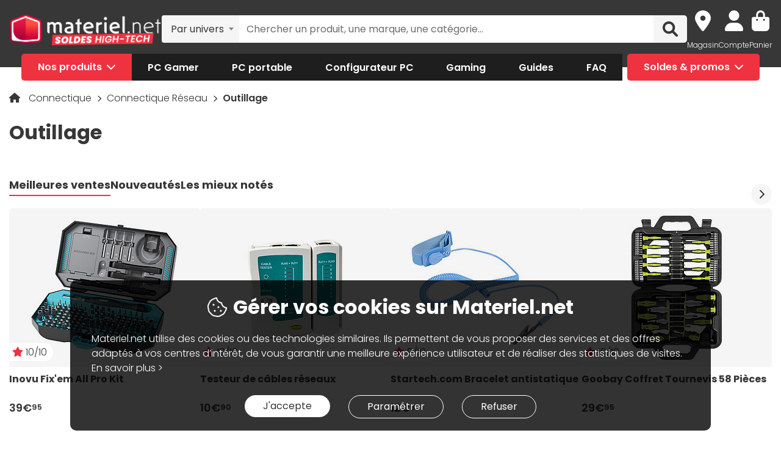

--- FILE ---
content_type: text/html; charset=UTF-8
request_url: https://www.materiel.net/outillage/l618/
body_size: 33383
content:
<!DOCTYPE html>
<html lang="fr">
<head>
    <meta charset="UTF-8">
    <meta name="viewport" content="width=device-width, initial-scale=1, shrink-to-fit=no">
    <meta name="apple-mobile-web-app-capable" content="yes">
    <meta name="apple-mobile-web-app-status-bar-style" content="default">
    <meta name="mobile-web-app-capable" content="yes">
    <meta name="google-site-verification" content="vqrdqVxQ8LqA9iO1_sMrgjxlkQ0ReI9VrkK0k1rOWtQ">
    <meta name="theme-color" content="#FB4242">

            <title>Outillage - Achat Outillage au meilleur prix | Materiel.net</title>
    
            
        
            <meta name="description" content="Comparez et achetez votre Outillage parmi 40 références et 10 marques (iFixit, Générique, TRENDnet...). Un large choix à partir de 2€. Livraison rapide de votre Outillage ou retrait en magasin. Paiement en 3X dès 100€." />
<meta property="og:description" content="Comparez et achetez votre Outillage parmi 40 références et 10 marques (iFixit, Générique, TRENDnet...). Un large choix à partir de 2€. Livraison rapide de votre Outillage ou retrait en magasin. Paiement en 3X dès 100€." />
<meta property="og:title" content="Outillage - Achat Outillage au meilleur prix | Materiel.net" />
<meta property="og:image" content="https://media.materiel.net/categories/618.jpg" />
<meta property="og:url" content="https://www.materiel.net/outillage/l618/" />

        <link rel="canonical" href="https://www.materiel.net/outillage/l618/"/>

            
            <link rel="shortcut icon" href="/matnet/build/images/content/favicon.ico" type="image/x-icon">
        <link rel="icon" href="/matnet/build/images/content/favicon.png" type="image/png">
        <link rel="icon" sizes="32x32" href="/matnet/build/images/content/favicon-32.png" type="image/png">
        <link rel="icon" sizes="64x64" href="/matnet/build/images/content/favicon-64.png" type="image/png">
        <link rel="icon" sizes="96x96" href="/matnet/build/images/content/favicon-96.png" type="image/png">
        <link rel="icon" sizes="196x196" href="/matnet/build/images/content/favicon-196.png" type="image/png">
        <link rel="apple-touch-icon" sizes="152x152" href="/matnet/build/images/content/apple-touch-icon.png">
        <link rel="apple-touch-icon" sizes="60x60" href="/matnet/build/images/content/apple-touch-icon-60x60.png">
        <link rel="apple-touch-icon" sizes="76x76" href="/matnet/build/images/content/apple-touch-icon-76x76.png">
        <link rel="apple-touch-icon" sizes="114x114" href="/matnet/build/images/content/apple-touch-icon-114x114.png">
        <link rel="apple-touch-icon" sizes="120x120" href="/matnet/build/images/content/apple-touch-icon-120x120.png">
        <link rel="apple-touch-icon" sizes="144x144" href="/matnet/build/images/content/apple-touch-icon-144x144.png">
    
            <link rel="preload" href="/matnet/build/css/main.9525aa10.css" as="style">
        <link rel="preload" href="/matnet/build/runtime.22b5026a.js" as="script">
        <link rel="preload" href="/matnet/build/js/libs.6e01f871.js" as="script">
        <link rel="preload" href="/matnet/build/js/main.2949d08b.js" as="script">
    <link rel="preload" href="/matnet/build/js/product-list-page.df749fcf.js" as="script">
    <link rel="preload" href="/matnet/build/js/category/triple_crosssell.6dbedeb6.js" as="script">
    <link rel="preload" href="/matnet/build/css/product-list-page.90226e6f.css" as="style">

            <link rel="dns-prefetch" href="https://media.materiel.net" />
    
            <link rel="stylesheet" href="/matnet/build/css/main.9525aa10.css" media="all">
    <link rel="stylesheet" href="/matnet/build/css/product-list-page.90226e6f.css" media="all">

            
        <script type="application/ld+json"> {
    "@context": "https://schema.org/",
    "@type": "BreadcrumbList",
    "itemListElement": [
                    {
                "@type": "ListItem",
                "position": 1,
                "item": {
                    "@id":"/connectique/c596/",
                    "name": "Connectique"
                }
            },                    {
                "@type": "ListItem",
                "position": 2,
                "item": {
                    "@id":"/connectique-reseau/c611/",
                    "name": "Connectique Réseau"
                }
            },                    {
                "@type": "ListItem",
                "position": 3,
                "item": {
                    "@id":"/outillage/l618/",
                    "name": "Outillage"
                }
            }            ]
}
</script>


            <script src="/V4px/js/matnetmachine.js" async></script>
                    <script id="dataLayout">
            var dataLayout = {};

            dataLayout.shops = {};

            dataLayout.routingJs = {"base_url":"","routes":{"listing_compare":{"tokens":[["variable","\/","[^\/]++","offerIdsString"],["variable","","\\d+","categoryId"],["text","\/comparer\/c"]],"defaults":[],"requirements":{"categoryId":"\\d+"},"hosttokens":[],"methods":[],"schemes":[]},"compare_zone":{"tokens":[["variable","\/","\\d+","categoryId"],["text","\/compare\/list"]],"defaults":[],"requirements":{"categoryId":"\\d+"},"hosttokens":[],"methods":[],"schemes":[]},"compare_product_share":{"tokens":[["text","\/compare\/share"]],"defaults":[],"requirements":[],"hosttokens":[],"methods":[],"schemes":[]},"component_modal":{"tokens":[["variable","\/","\\d+","componentId"],["text","\/configurator\/modal\/component"]],"defaults":[],"requirements":{"componentId":"\\d+"},"hosttokens":[],"methods":["POST","OPTIONS"],"schemes":[]},"component_modal_replace":{"tokens":[["variable","\/","\\d+","row"],["variable","\/","\\d+","componentId"],["text","\/configurator\/modal\/component"]],"defaults":[],"requirements":{"componentId":"\\d+","row":"\\d+"},"hosttokens":[],"methods":["POST","OPTIONS"],"schemes":[]},"component_products":{"tokens":[["variable","\/","\\d+","componentId"],["text","\/configurator\/component"]],"defaults":[],"requirements":{"componentId":"\\d+"},"hosttokens":[],"methods":["POST","OPTIONS"],"schemes":[]},"component_products_replace":{"tokens":[["variable","\/","[^\/]++","productId"],["variable","\/","\\d+","componentId"],["text","\/configurator\/component"]],"defaults":[],"requirements":{"componentId":"\\d+"},"hosttokens":[],"methods":["POST","OPTIONS"],"schemes":[]},"configurator_menu":{"tokens":[["text","\/configurator\/menu"]],"defaults":[],"requirements":[],"hosttokens":[],"methods":[],"schemes":[]},"configurator_menu_options":{"tokens":[["variable","\/","[^\/]++","id"],["text","\/configurator\/menu\/options"]],"defaults":[],"requirements":[],"hosttokens":[],"methods":[],"schemes":[]},"configurator_add_config_to_cart":{"tokens":[["text","\/configurator\/cart"]],"defaults":[],"requirements":[],"hosttokens":[],"methods":[],"schemes":[]},"configurator_add_item":{"tokens":[["variable","\/","[^\/]++","quantity"],["variable","\/","AR\\d{12}","productId"],["variable","\/","\\d+","componentGroupId"],["text","\/configurator\/add"]],"defaults":{"quantity":1},"requirements":{"productId":"AR\\d{12}","componentGroupId":"\\d+"},"hosttokens":[],"methods":["POST"],"schemes":[]},"configurator_replace_item":{"tokens":[["variable","\/","\\d+","row"],["variable","\/","[^\/]++","quantity"],["variable","\/","AR\\d{12}","productId"],["variable","\/","\\d+","componentGroupId"],["text","\/configurator\/add"]],"defaults":{"quantity":1},"requirements":{"productId":"AR\\d{12}","componentGroupId":"\\d+","row":"\\d+"},"hosttokens":[],"methods":["POST"],"schemes":[]},"configurator_clear_config":{"tokens":[["text","\/configurator\/config\/session\/clear"]],"defaults":[],"requirements":[],"hosttokens":[],"methods":[],"schemes":[]},"configurator_delete_config":{"tokens":[["variable","\/","[^\/]++","id"],["text","\/configurator\/config\/delete"]],"defaults":[],"requirements":[],"hosttokens":[],"methods":[],"schemes":[]},"configurator_copy_config":{"tokens":[["variable","\/","[^\/]++","id"],["text","\/configurator\/config\/copy"]],"defaults":[],"requirements":[],"hosttokens":[],"methods":[],"schemes":[]},"configurator_save_session_config":{"tokens":[["text","\/configurator\/config\/session\/save"]],"defaults":[],"requirements":[],"hosttokens":[],"methods":[],"schemes":[]},"configurator_create_config":{"tokens":[["text","\/configurator\/config\/user\/save"]],"defaults":[],"requirements":[],"hosttokens":[],"methods":[],"schemes":[]},"configurator_update_config":{"tokens":[["variable","\/","[^\/]++","id"],["text","\/configurator\/config\/user\/update"]],"defaults":[],"requirements":[],"hosttokens":[],"methods":[],"schemes":[]},"configurator_rename_config":{"tokens":[["variable","\/","[^\/]++","id"],["text","\/configurator\/config\/user\/rename"]],"defaults":[],"requirements":[],"hosttokens":[],"methods":[],"schemes":[]},"configurator_load_config":{"tokens":[["variable","\/","[^\/]++","id"],["text","\/configurator\/config\/user\/load"]],"defaults":[],"requirements":[],"hosttokens":[],"methods":[],"schemes":[]},"configurator_share_config":{"tokens":[["text","\/configurator\/config\/share"]],"defaults":[],"requirements":[],"hosttokens":[],"methods":[],"schemes":[]},"configurator_main_page":{"tokens":[["text","\/configurateur-pc-sur-mesure\/"]],"defaults":[],"requirements":[],"hosttokens":[],"methods":[],"schemes":[]},"get_configuration_from_json":{"tokens":[["text","\/configurator\/add-top-config\/"]],"defaults":[],"requirements":[],"hosttokens":[],"methods":["POST"],"schemes":[]},"get_configuration_from_item":{"tokens":[["variable","\/","AR\\d{12}","productId"],["variable","\/","\\d+","categoryId"],["text","\/configurator\/create-from-product"]],"defaults":[],"requirements":{"categoryId":"\\d+","productId":"AR\\d{12}"},"hosttokens":[],"methods":[],"schemes":[]},"promotion_product":{"tokens":[["text","\/promotions-produits\/"]],"defaults":[],"requirements":[],"hosttokens":[],"methods":[],"schemes":[]},"promotion_product_filtered":{"tokens":[["text",".html"],["variable","\/","\\+.+","filterUrl"],["text","\/promotions-produits"]],"defaults":[],"requirements":{"filterUrl":"\\+.+"},"hosttokens":[],"methods":[],"schemes":[]},"latest_product":{"tokens":[["text","\/nouveautes-produits\/"]],"defaults":[],"requirements":[],"hosttokens":[],"methods":[],"schemes":[]},"latest_product_filtered":{"tokens":[["text","\/"],["variable","\/","\\+[^\/]+","filterUrl"],["text","\/nouveautes-produits"]],"defaults":[],"requirements":{"filterUrl":"\\+[^\/]+"},"hosttokens":[],"methods":[],"schemes":[]},"special_offer_listing_products":{"tokens":[["text","\/"],["variable","","[1-9]{1}[0-9]{0,15}","specialOfferId"],["text","\/bons-plans\/o"]],"defaults":[],"requirements":{"specialOfferId":"[1-9]{1}[0-9]{0,15}"},"hosttokens":[],"methods":[],"schemes":[]},"special_offer_listing_products_filtered":{"tokens":[["text",".html"],["variable","\/","\\+[^\/]+","filterUrl"],["variable","","[1-9]{1}[0-9]{0,15}","specialOfferId"],["text","\/bons-plans\/o"]],"defaults":[],"requirements":{"specialOfferId":"[1-9]{1}[0-9]{0,15}","filterUrl":"\\+[^\/]+"},"hosttokens":[],"methods":[],"schemes":[]},"special_offers_filter_page":{"tokens":[["text","\/form\/operations\/filter\/"]],"defaults":[],"requirements":[],"hosttokens":[],"methods":["POST","OPTIONS"],"schemes":[]},"offres_speciales_listing_infinite_scroll":{"tokens":[["variable","","\\d+","page"],["text","\/bons-plans-infinite-scroll\/page"]],"defaults":[],"requirements":{"page":"\\d+"},"hosttokens":[],"methods":[],"schemes":[]},"qa_answer":{"tokens":[["text",".html"],["variable","\/","(?:\\d{12})","productId"],["variable","\/","[a-zA-Z0-9-]+","questionId"],["text","\/questions-reponses\/repondre"]],"defaults":[],"requirements":{"productId":"(\\d{12})","questionId":"[a-zA-Z0-9-]+"},"hosttokens":[],"methods":[],"schemes":[]},"listing_shop":{"tokens":[["text","\/produits\/"],["variable","-","\\d+","shopId"],["text","\/magasins\/magasin"]],"defaults":[],"requirements":{"shopId":"\\d+"},"hosttokens":[],"methods":[],"schemes":[]},"listing_shop_filtered":{"tokens":[["text",".html"],["variable","\/","\\+.+","filterUrl"],["text","\/produits"],["variable","-","\\d+","shopId"],["text","\/magasins\/magasin"]],"defaults":[],"requirements":{"shopId":"\\d+","filterUrl":"\\+.+"},"hosttokens":[],"methods":[],"schemes":[]},"set_favorite_shop_shop_page":{"tokens":[["text","\/shop"],["variable","\/","\\d+","shopId"],["text","\/stock\/set-favorite-shop"]],"defaults":[],"requirements":{"shopId":"\\d+"},"hosttokens":[],"methods":[],"schemes":[]},"set_favorite_shop_listing_page":{"tokens":[["text","\/listing"],["variable","\/","\\d+","shopId"],["text","\/stock\/set-favorite-shop"]],"defaults":[],"requirements":{"shopId":"\\d+"},"hosttokens":[],"methods":[],"schemes":[]},"set_favorite_shop_product_page":{"tokens":[["text","\/product"],["variable","\/","\\d+","shopId"],["text","\/stock\/set-favorite-shop"]],"defaults":[],"requirements":{"shopId":"\\d+"},"hosttokens":[],"methods":[],"schemes":[]},"get_stock_for_shops":{"tokens":[["variable","\/","(?:AR|OF)\\d{12}","offerId"],["text","\/stock\/get-stock-for-shops"]],"defaults":[],"requirements":{"offerId":"(AR|OF)\\d{12}"},"hosttokens":[],"methods":["POST"],"schemes":[]},"shops.shop_page":{"tokens":[["text","\/"],["variable","\/","[^\/]++","slug"],["variable","-","\\d+","shopId"],["text","\/magasins\/magasin"]],"defaults":{"slug":""},"requirements":{"shopId":"\\d+"},"hosttokens":[],"methods":[],"schemes":[]},"shops.shop_page_without_slug":{"tokens":[["text","\/"],["variable","-","\\d+","shopId"],["text","\/magasins\/magasin"]],"defaults":[],"requirements":{"shopId":"\\d+"},"hosttokens":[],"methods":[],"schemes":[]},"shops.shop_homepage":{"tokens":[["text","\/magasins\/"]],"defaults":[],"requirements":[],"hosttokens":[],"methods":[],"schemes":[]},"homepage":{"tokens":[["text","\/"]],"defaults":[],"requirements":[],"hosttokens":[],"methods":[],"schemes":[]},"product_page":{"tokens":[["text",".html"],["variable","\/","(?:\\d{12}|PB\\d{8})","urlId"],["text","\/produit"]],"defaults":[],"requirements":{"urlId":"(\\d{12}|PB\\d{8})"},"hosttokens":[],"methods":[],"schemes":[]},"variant_products":{"tokens":[["variable","\/","\\d+","categoryId"],["variable","\/",".+","variantGroupCode"],["variable","\/","AR\\d{12}","productId"]],"defaults":[],"requirements":{"productId":"AR\\d{12}","variantGroupCode":".+","categoryId":"\\d+"},"hosttokens":[],"methods":[],"schemes":[]},"see_offers":{"tokens":[["text","\/offers"],["variable","\/","AR\\d{12}|MK\\d{12}","productId"],["variable","-","[^\/]++","country"],["variable","\/","[^\/\\-]++","_locale"]],"defaults":{"_locale":"fr","country":"fr"},"requirements":{"productId":"AR\\d{12}|MK\\d{12}"},"hosttokens":[],"methods":["GET"],"schemes":[]},"seller_review":{"tokens":[["text","\/avis\/"],["variable","\/","\\d+","sellerId"],["text","\/vendeur"]],"defaults":[],"requirements":{"sellerId":"\\d+"},"hosttokens":[],"methods":[],"schemes":[]},"seller_product":{"tokens":[["text","\/produits\/"],["variable","\/","\\d+","sellerId"],["text","\/vendeur"]],"defaults":[],"requirements":{"sellerId":"\\d+"},"hosttokens":[],"methods":[],"schemes":[]},"seller_product_filtered_paginated":{"tokens":[["text",".html"],["variable","\/","\\+.+","filterUrl"],["variable","","(?!0.*)(?:(?!(?:1)\\b))\\d+","page"],["text","\/produits\/page"],["variable","\/","\\d+","sellerId"],["text","\/vendeur"]],"defaults":[],"requirements":{"sellerId":"\\d+","filterUrl":"\\+.+","page":"(?!0.*)((?!(?:1)\\b))\\d+"},"hosttokens":[],"methods":[],"schemes":[]},"seller_product_filtered":{"tokens":[["text",".html"],["variable","\/","\\+.+","filterUrl"],["text","\/produits"],["variable","\/","\\d+","sellerId"],["text","\/vendeur"]],"defaults":[],"requirements":{"sellerId":"\\d+","filterUrl":"\\+.+"},"hosttokens":[],"methods":[],"schemes":[]},"seller_delivery":{"tokens":[["text","\/livraison-retour\/"],["variable","\/","\\d+","sellerId"],["text","\/vendeur"]],"defaults":[],"requirements":{"sellerId":"\\d+"},"hosttokens":[],"methods":[],"schemes":[]},"seller_warranty":{"tokens":[["text","\/garantie-reprise\/"],["variable","\/","\\d+","sellerId"],["text","\/vendeur"]],"defaults":[],"requirements":{"sellerId":"\\d+"},"hosttokens":[],"methods":[],"schemes":[]},"seller_contact":{"tokens":[["text","\/contact\/"],["variable","\/","\\d+","sellerId"],["text","\/vendeur"]],"defaults":[],"requirements":{"sellerId":"\\d+"},"hosttokens":[],"methods":[],"schemes":[]},"seller_review_page_infinite_scroll":{"tokens":[["variable","","\\d+","page"],["text","\/page"],["variable","\/","\\d+","sortBy"],["variable","\/","\\d+","filterRate"],["variable","\/","\\d+","sellerId"],["text","\/seller_reviews"]],"defaults":{"filterRate":0,"sortBy":0},"requirements":{"sellerId":"\\d+","filterRate":"\\d+","sortBy":"\\d+","page":"\\d+"},"hosttokens":[],"methods":[],"schemes":[]},"filter_seller_review_list":{"tokens":[["variable","\/","\\d+","sellerId"],["text","\/filter-seller-review"]],"defaults":[],"requirements":{"sellerId":"\\d+"},"hosttokens":[],"methods":[],"schemes":[]},"empty_search_page":{"tokens":[["text","\/recherche\/"]],"defaults":[],"requirements":[],"hosttokens":[],"methods":["GET"],"schemes":[]},"search_product_listing":{"tokens":[["variable","","\\d+","page"],["text","\/page"],["variable","\/","[^\/]++","slug"],["text","\/search\/product"]],"defaults":{"page":1},"requirements":{"page":"\\d+"},"hosttokens":[],"methods":[],"schemes":[]},"search_category_listing":{"tokens":[["variable","\/","\\d+","page"],["variable","\/","[^\/]++","slug"],["text","\/search\/category"]],"defaults":[],"requirements":{"page":"\\d+","limit":"\\d+"},"hosttokens":[],"methods":[],"schemes":[]},"search_brand_listing":{"tokens":[["variable","\/","\\d+","page"],["variable","\/","[^\/]++","slug"],["text","\/search\/brand"]],"defaults":[],"requirements":{"page":"\\d+"},"hosttokens":[],"methods":[],"schemes":[]},"search_faq_listing":{"tokens":[["variable","\/","\\d+","page"],["variable","\/","[^\/]++","slug"],["text","\/search\/faq"]],"defaults":[],"requirements":{"page":"\\d+"},"hosttokens":[],"methods":[],"schemes":[]},"search_autocomplete":{"tokens":[["variable","\/","[^\/]++","searchText"],["text","\/search\/autocomplete"]],"defaults":[],"requirements":[],"hosttokens":[],"methods":["OPTIONS","GET"],"schemes":[]},"search_data_collect_click":{"tokens":[["text","\/search\/collect\/click"]],"defaults":[],"requirements":[],"hosttokens":[],"methods":["OPTIONS","POST"],"schemes":[]},"search_data_collect_text_search":{"tokens":[["text","\/search\/collect\/text"]],"defaults":[],"requirements":[],"hosttokens":[],"methods":["OPTIONS","POST"],"schemes":[]},"form_newsletter_subscribe":{"tokens":[["variable","\/","[^\/]++","format"],["text","\/form\/newsletter\/subscribe"]],"defaults":{"format":"full"},"requirements":[],"hosttokens":[],"methods":["POST"],"schemes":[]},"listing_intermediate":{"tokens":[["text","\/"],["variable","","\\d+","categoryId"],["text","\/c"],["variable","\/","(?!\\w{2}-\\w{2}\\\/).+","slug"]],"defaults":[],"requirements":{"categoryId":"\\d+","slug":"(?!\\w{2}-\\w{2}\\\/).+"},"hosttokens":[],"methods":[],"schemes":[]},"listing_page":{"tokens":[["text","\/"],["variable","","\\d+","categoryId"],["text","\/l"],["variable","\/","(?!\\w{2}-\\w{2}\\\/).+","slug"]],"defaults":[],"requirements":{"categoryId":"\\d+","slug":"(?!\\w{2}-\\w{2}\\\/).+"},"hosttokens":[],"methods":[],"schemes":[]},"listing_page_paginated":{"tokens":[["text","\/"],["variable","","\\d{1,2}","page"],["text","\/page"],["variable","","\\d+","categoryId"],["text","\/l"],["variable","\/","(?!\\w{2}-\\w{2}\\\/).+","slug"]],"defaults":[],"requirements":{"categoryId":"\\d+","slug":"(?!\\w{2}-\\w{2}\\\/).+","page":"\\d{1,2}"},"hosttokens":[],"methods":[],"schemes":[]},"listing_page_filtered":{"tokens":[["text","\/"],["variable","\/","\\+[^\/]+","filterUrl"],["variable","","\\d+","categoryId"],["text","\/l"],["variable","\/","(?!\\w{2}-\\w{2}\\\/).+","slug"]],"defaults":[],"requirements":{"categoryId":"\\d+","slug":"(?!\\w{2}-\\w{2}\\\/).+","filterUrl":"\\+[^\/]+"},"hosttokens":[],"methods":[],"schemes":[]},"listing_page_filtered_paginated":{"tokens":[["text","\/"],["variable","","[^\/]++","page"],["text","\/page"],["variable","\/","\\+[^\/]+","filterUrl"],["variable","","\\d+","categoryId"],["text","\/l"],["variable","\/","(?!\\w{2}-\\w{2}\\\/).+","slug"]],"defaults":[],"requirements":{"categoryId":"\\d+","slug":"(?!\\w{2}-\\w{2}\\\/).+","filterUrl":"\\+[^\/]+"},"hosttokens":[],"methods":[],"schemes":[]},"filter_product_list_filtered":{"tokens":[["variable","\/",".+","filterUrl"],["variable","","\\d+","categoryId"],["text","\/l"],["variable","\/",".+","slug"],["text","\/form\/filter"],["variable","-","[^\/]++","country"],["variable","\/","[^\/\\-]++","_locale"]],"defaults":{"_locale":"fr","country":"fr","filterUrl":""},"requirements":{"categoryId":"\\d+","slug":".+","filterUrl":".+"},"hosttokens":[],"methods":["POST"],"schemes":[]},"filter_review_list":{"tokens":[["text","\/filter-review\/"]],"defaults":[],"requirements":[],"hosttokens":[],"methods":["POST","OPTIONS"],"schemes":[]},"review_page_infinite_scroll":{"tokens":[["variable","","\\d+","page"],["text","\/page"],["variable","\/","\\d+","sortBy"],["variable","\/","\\d+","filterRate"],["variable","\/",".*","productId"],["text","\/avis-client"]],"defaults":{"filterRate":0,"sortBy":0},"requirements":{"productId":".*","filterRate":"\\d+","sortBy":"\\d+","page":"\\d+"},"hosttokens":[],"methods":[],"schemes":[]},"submit_review_order":{"tokens":[["text","\/form\/depot-avis\/"]],"defaults":[],"requirements":[],"hosttokens":[],"methods":[],"schemes":[]},"review_order_page":{"tokens":[["text","\/"],["variable","\/","[^\/]++","orderId"],["text","\/depot-avis"]],"defaults":[],"requirements":[],"hosttokens":[],"methods":[],"schemes":[]},"header_user_cart":{"tokens":[["text","\/header\/user"]],"defaults":[],"requirements":[],"hosttokens":[],"methods":["POST","OPTIONS","GET"],"schemes":[]},"header_layer_shop":{"tokens":[["variable","\/","\\d+","shopId"],["text","\/header\/shop"]],"defaults":[],"requirements":{"shopId":"\\d+"},"hosttokens":[],"methods":[],"schemes":[]},"login_form":{"tokens":[["text","\/form\/login"]],"defaults":[],"requirements":[],"hosttokens":[],"methods":[],"schemes":[]},"submit_login_form":{"tokens":[["text","\/form\/submit_login"]],"defaults":[],"requirements":[],"hosttokens":[],"methods":["POST","OPTIONS"],"schemes":[]},"logout":{"tokens":[["text","\/form\/logout"]],"defaults":[],"requirements":[],"hosttokens":[],"methods":["GET","OPTIONS"],"schemes":[]},"cart_overview":{"tokens":[["text","\/cart\/overview"]],"defaults":[],"requirements":[],"hosttokens":[],"methods":[],"schemes":[]},"user_overview":{"tokens":[["text","\/user\/overview"]],"defaults":[],"requirements":[],"hosttokens":[],"methods":[],"schemes":[]},"home_sliders_carousel":{"tokens":[["variable","\/","[^\/]++","navigationShop"],["variable","\/","\\d+","navigationCountry"],["text","\/slider\/home\/carousel\/geolocation"]],"defaults":{"navigationShop":-1},"requirements":{"navigationCountry":"\\d+"},"hosttokens":[],"methods":["GET"],"schemes":[]},"form_faq_article_submit":{"tokens":[["variable","\/","\\d+","articleId"],["text","\/form\/faq\/article\/submit"]],"defaults":[],"requirements":{"articleId":"\\d+"},"hosttokens":[],"methods":["POST","OPTIONS"],"schemes":[]},"form_get_order_items":{"tokens":[["variable","\/","[^\/]++","creationDate"],["variable","\/","[^\/]++","cOrder"],["text","\/form\/faq\/items\/order"]],"defaults":[],"requirements":[],"hosttokens":[],"methods":["POST"],"schemes":[]},"cms_stock":{"tokens":[["variable","\/","[^\/]++","stock"],["text","\/cms\/stock"]],"defaults":[],"requirements":[],"hosttokens":[],"methods":[],"schemes":[]},"cms_shop_stock":{"tokens":[["variable","\/","[^\/]++","stock"],["text","\/cms\/shop-stock"]],"defaults":[],"requirements":[],"hosttokens":[],"methods":[],"schemes":[]},"add_offer_to_cart":{"tokens":[["variable","\/",".*","addOfferKey"],["variable","\/","[^\/]++","isMarketplace"],["variable","\/","-?\\d+","quantity"],["variable","\/","(?:AR|OF)\\d{12}","offerId"],["text","\/cart\/add\/offer"]],"defaults":{"addOfferKey":""},"requirements":{"offerId":"(AR|OF)\\d{12}","quantity":"-?\\d+","isMarketPlace":"[0-1]","addOfferKey":".*"},"hosttokens":[],"methods":[],"schemes":[]},"add_offer_to_cart_cross_sell":{"tokens":[["variable","\/","(?:AR|OF)\\d{12}","offerId"],["text","\/cart\/add\/offer-cross-sell"]],"defaults":[],"requirements":{"offerId":"(AR|OF)\\d{12}"},"hosttokens":[],"methods":["POST"],"schemes":[]},"add_offer_to_cart_one_click":{"tokens":[["variable","\/",".*","addOfferKey"],["variable","\/","-?\\d+","quantity"],["variable","\/","(?:AR|OF)\\d{12}","offerId"],["text","\/cart\/oneclick\/add\/offer"]],"defaults":{"addOfferKey":""},"requirements":{"offerId":"(AR|OF)\\d{12}","quantity":"-?\\d+","addOfferKey":".*"},"hosttokens":[],"methods":[],"schemes":[]},"add_pack_service":{"tokens":[["text","\/cart\/pack-service\/add\/"]],"defaults":[],"requirements":[],"hosttokens":[],"methods":[],"schemes":[]},"remove_pack_service":{"tokens":[["text","\/cart\/pack-service\/remove\/"]],"defaults":[],"requirements":[],"hosttokens":[],"methods":[],"schemes":[]},"redirect_category":{"tokens":[["variable","","\\d+","isIntermediate"],["text","\/i"],["variable","","\\d+","categoryId"],["text","\/redirect-category\/c"],["variable","-","[^\/]++","country"],["variable","\/","[^\/\\-]++","_locale"]],"defaults":{"_locale":"fr","country":"fr"},"requirements":{"categoryId":"\\d+","isIntermediate":"\\d+","page":"\\d+"},"hosttokens":[],"methods":[],"schemes":[]},"form_share_product":{"tokens":[["variable","\/","(?:AR|OF)\\d{12}","offerId"],["variable","\/","(?:AR|MK)\\d{12}","productId"],["text","\/form\/share\/product"]],"defaults":[],"requirements":{"productId":"(AR|MK)\\d{12}","offerId":"(AR|OF)\\d{12}"},"hosttokens":[],"methods":[],"schemes":[]},"user_can_order_review":{"tokens":[["variable","\/","(?:AR|MK)\\d{12}","productId"],["text","\/user\/can_review"]],"defaults":[],"requirements":{"productId":"(AR|MK)\\d{12}"},"hosttokens":[],"methods":[],"schemes":[]},"delete_review_order":{"tokens":[["text","\/order-review\/delete\/"]],"defaults":[],"requirements":[],"hosttokens":[],"methods":["POST"],"schemes":[]},"update_nickname_review_order":{"tokens":[["text","\/depot-avis-client\/pseudo\/update\/"]],"defaults":[],"requirements":[],"hosttokens":[],"methods":["POST"],"schemes":[]},"form_search_filter_product":{"tokens":[["variable","\/",".+","slug"],["text","\/form\/search\/filter"]],"defaults":{"slug":""},"requirements":{"slug":".+"},"hosttokens":[],"methods":["POST"],"schemes":[]},"shop_opening_hours_information":{"tokens":[["variable","\/","\\d+","shopId"],["text","\/openings\/shop"]],"defaults":[],"requirements":{"shopId":"\\d+"},"hosttokens":[],"methods":[],"schemes":[]},"modal_shops_selection_summary_shop":{"tokens":[["variable","\/","\\d+","shopId"],["text","\/modal\/shopSelected"]],"defaults":[],"requirements":{"shopId":"\\d+"},"hosttokens":[],"methods":[],"schemes":[]},"mounting_time_type":{"tokens":[["variable","\/",".+","type"],["text","\/mounting_time\/type"]],"defaults":[],"requirements":{"type":".+"},"hosttokens":[],"methods":[],"schemes":[]},"form_qa_ask_question":{"tokens":[["variable","\/","AR\\d{12}|MK\\d{12}|undefined","productId"],["text","\/form\/qa\/ask_question"]],"defaults":[],"requirements":{"productId":"AR\\d{12}|MK\\d{12}|undefined"},"hosttokens":[],"methods":["POST"],"schemes":[]},"qa_questions_list":{"tokens":[["variable","\/","AR\\d{12}|MK\\d{12}","productId"],["text","\/qa\/list"]],"defaults":[],"requirements":{"productId":"AR\\d{12}|MK\\d{12}"},"hosttokens":[],"methods":["POST"],"schemes":[]},"qa_validate_question":{"tokens":[["variable","\/","[a-zA-Z0-9-]+","questionId"],["variable","\/","[^\/]++","email"],["text","\/qa\/validate"]],"defaults":[],"requirements":{"questionId":"[a-zA-Z0-9-]+"},"hosttokens":[],"methods":["POST"],"schemes":[]},"qa_like_answer":{"tokens":[["variable","\/","[a-zA-Z0-9-]+","answerId"],["text","\/qa\/like"]],"defaults":[],"requirements":{"answerId":"[a-zA-Z0-9-]+"},"hosttokens":[],"methods":["POST"],"schemes":[]},"qa_list_like_by_user":{"tokens":[["variable","\/","AR\\d{12}|MK\\d{12}","productId"],["text","\/qa\/like\/list"]],"defaults":[],"requirements":{"productId":"AR\\d{12}|MK\\d{12}"},"hosttokens":[],"methods":["GET"],"schemes":[]},"qa_can_answer":{"tokens":[["text","\/qa\/can_answer"]],"defaults":[],"requirements":[],"hosttokens":[],"methods":["GET"],"schemes":[]},"form_qa_answer_question":{"tokens":[["text",".html"],["variable","\/","(?:\\d{12})","productId"],["variable","\/","0|1","isRequested"],["text","\/isRequested"],["variable","\/","[a-zA-Z0-9-]+","questionId"],["text","\/qa\/answer"]],"defaults":[],"requirements":{"productId":"(\\d{12})","questionId":"[a-zA-Z0-9-]+","isRequested":"0|1"},"hosttokens":[],"methods":[],"schemes":[]},"qa_report":{"tokens":[["variable","\/","[^\/]++","questionId"],["text","\/form\/report-qa"]],"defaults":[],"requirements":[],"hosttokens":[],"methods":[],"schemes":[]},"cross_selling_category_new_products":{"tokens":[["text","\/"],["variable","\/","\\d+","categoryId"],["text","\/cross-selling\/category\/new"],["variable","-","[^\/]++","country"],["variable","\/","[^\/\\-]++","_locale"]],"defaults":{"_locale":"fr","country":"fr"},"requirements":{"categoryId":"\\d+"},"hosttokens":[],"methods":["GET"],"schemes":[]},"cross_selling_category_highest_rated_products":{"tokens":[["text","\/"],["variable","\/","\\d+","categoryId"],["text","\/cross-selling\/category\/highest-rated"],["variable","-","[^\/]++","country"],["variable","\/","[^\/\\-]++","_locale"]],"defaults":{"_locale":"fr","country":"fr"},"requirements":{"categoryId":"\\d+"},"hosttokens":[],"methods":["GET"],"schemes":[]},"menu_universes_ajax":{"tokens":[["text","\/menu\/"]],"defaults":[],"requirements":[],"hosttokens":[],"methods":["GET","OPTIONS"],"schemes":[]},"menu_promotions_ajax":{"tokens":[["text","\/menu\/promotions\/"]],"defaults":[],"requirements":[],"hosttokens":[],"methods":["GET","OPTIONS"],"schemes":[]},"get_opened_shops":{"tokens":[["text","\/shops\/opened"]],"defaults":[],"requirements":[],"hosttokens":[],"methods":["GET"],"schemes":[]},"alma_eligibility":{"tokens":[["text","\/"],["variable","\/","\\d+(?:[.,]\\d+)?","amount"],["text","\/amount"],["variable","\/","[^\/]++","isMarketplace"],["text","\/alma\/eligibility\/isMarketplace"]],"defaults":[],"requirements":{"isMarketPlace":"[0-1]","amount":"\\d+(?:[.,]\\d+)?"},"hosttokens":[],"methods":["GET","OPTIONS"],"schemes":[]},"form_seller_contact":{"tokens":[["variable","\/","\\d+","marketPlaceId"],["text","\/form\/seller\/contact"]],"defaults":[],"requirements":{"marketPlaceId":"\\d+"},"hosttokens":[],"methods":["POST"],"schemes":[]},"submit_seller_review_order":{"tokens":[["text","\/form\/depot-avis-vendeur\/"]],"defaults":[],"requirements":[],"hosttokens":[],"methods":["POST"],"schemes":[]},"update_review_order_seller":{"tokens":[["text","\/depot-avis-vendeur\/reception-commande\/"]],"defaults":[],"requirements":[],"hosttokens":[],"methods":["POST"],"schemes":[]},"captcha_required":{"tokens":[["variable","\/",".+","email"],["text","\/captcha"],["variable","-","[^\/]++","country"],["variable","\/","[^\/\\-]++","_locale"]],"defaults":{"country":"fr","email":"","_locale":"fr"},"requirements":{"email":".+"},"hosttokens":[],"methods":["GET"],"schemes":[]}},"prefix":"","host":"www.materiel.net","port":"","scheme":"https","locale":"fr"};
            dataLayout.secureCookie = 1;

        </script>
    
    <script>
    //dans le cas du listing produits boutique, on passe "shopId" et non le favoriteShopId (context.shopid)
    dataLayout.shops.favoriteShopId = -1
    dataLayout.currentShop = -1;
    dataLayout.shops.displayGroups = 'Web'
    dataLayout.shops.displayWeb = true
    dataLayout.shops.displayShop = true
</script>
    <script>
        dataLayout.offerListJson = {"currencyISOCode3":"EUR","offers":[{"offerId":"AR202306090033","marketplace":false},{"offerId":"AR201408010021","marketplace":false},{"offerId":"AR201510020123","marketplace":false},{"offerId":"AR201408010013","marketplace":false},{"offerId":"AR201708170056","marketplace":false},{"offerId":"AR201408010020","marketplace":false},{"offerId":"AR200709260019","marketplace":false},{"offerId":"AR201303110072","marketplace":false},{"offerId":"AR201408010016","marketplace":false},{"offerId":"AR202403120098","marketplace":false},{"offerId":"AR201903210074","marketplace":false},{"offerId":"AR202411120116","marketplace":false},{"offerId":"AR201908280029","marketplace":false},{"offerId":"AR201909260055","marketplace":false},{"offerId":"AR201807120089","marketplace":false},{"offerId":"AR202410170103","marketplace":false},{"offerId":"AR202110130074","marketplace":false},{"offerId":"AR202110130066","marketplace":false},{"offerId":"AR202110130064","marketplace":false},{"offerId":"AR202110130077","marketplace":false},{"offerId":"AR202411210101","marketplace":false},{"offerId":"AR202110130083","marketplace":false},{"offerId":"AR202308220029","marketplace":false},{"offerId":"AR202410170102","marketplace":false},{"offerId":"AR202110130065","marketplace":false},{"offerId":"AR202410170100","marketplace":false},{"offerId":"AR201906250104","marketplace":false},{"offerId":"AR202201250093","marketplace":false},{"offerId":"AR202309120145","marketplace":false},{"offerId":"AR202305300097","marketplace":false},{"offerId":"AR200909030093","marketplace":false},{"offerId":"AR201611180142","marketplace":false},{"offerId":"AR201903260128","marketplace":false},{"offerId":"AR201611180141","marketplace":false},{"offerId":"AR201803050148","marketplace":false},{"offerId":"AR200906170008","marketplace":false},{"offerId":"AR200409230029","marketplace":false},{"offerId":"AR200810030038","marketplace":false},{"offerId":"AR201210290036","marketplace":false},{"offerId":"AR201501120070","marketplace":false}]}
</script>
        <script>
        dataLayout.displayMode = "";
        dataLayout.category = {
            id: "618",
            slug: "outillage",
            sort: "",
            isIntermediate: 0,
            isDestocking: 0,
            allfilters: "null"

        };
        dataLayout.filterUrl = "";
    </script>

            <script type="text/javascript" async>
            (function(w,d,s,l,i){w[l]=w[l]||[];w[l].push({'gtm.start':
                    new Date().getTime(),event:'gtm.js'});var f=d.getElementsByTagName(s)[0],
                j=d.createElement(s),dl=l!='dataLayer'?'&l='+l:'';j.async=true;j.src=
                'https://www.googletagmanager.com/gtm.js?id='+i+dl;f.parentNode.insertBefore(j,f);
            })(window,document,'script','dataLayer','GTM-M5QRJ5J');
        </script>
    
    <!-- Matomo -->
    <script>
        var _paq = window._paq = window._paq || [];
        _paq.push(['setCookieDomain', '*.materiel.net']);
        _paq.push(['setDomains', '*.materiel.net']);
        _paq.push(['enableLinkTracking']);
        _paq.push(['trackVisibleContentImpressions']);
        _paq.push(['setConversionAttributionFirstReferrer', true]);
        _paq.push(['trackPageView']);
        (function() {
            var u="https://tracking.groupe-ldlc.com/";
            _paq.push(['setTrackerUrl', u+'matomo.php']);
            _paq.push(['setSiteId', '2']);
            var d=document, g=d.createElement('script'), s=d.getElementsByTagName('script')[0];
            g.async=true; g.src=u+'matomo.js'; s.parentNode.insertBefore(g,s);
        })();
    </script>
    <!-- End Matomo Code -->

    <script defer data-domain="materiel.net" src="https://plausible.io/js/script.revenue.tagged-events.js"></script>

        </head>
<body id="o-site__top"       data-controller="link-decoder backlink-breadcrumb"
      data-marketing-url="https://www.materiel.net/mb"
      data-error="Une erreur est survenue">
    <noscript>
                <iframe src="https://www.googletagmanager.com/ns.html?id=GTM-M5QRJ5J" height="0" width="0" style="display:none;visibility:hidden"></iframe>
    </noscript>
    <ul class="skip-links" tabindex="0">
        <li>
            <a href="#search_search_text" class="skip-links__link">
                Aller à la recherche (Alt + Shift + S Pour effectuer une recherche sur le site)
            </a>
        </li>
        <li>
            <a href="#skip-content" class="skip-links__link">
                Aller directement au contenu
            </a>
        </li>
    </ul>
    <header class="c-site__header mb-4">
        
<div class="container">
    <div class="c-header__logo">
        <div class="c-menu__opener c-menu__toggle-button">
            <i class="fas fa-bars c-opener__open"></i>
            <i class="fas fa-times c-opener__close"></i>
            <span class="sr-only">Menu</span>
        </div>
                <a href="https://www.materiel.net/" title="Materiel.net, votre spécialiste High-Tech">
            <picture>
                <source media="(max-width: 992px)" srcset="https://www.materiel.net/matnet/build/images/content/logo-mobile.png" width="50" height="48">
                <img src="https://media.materiel.net/nbo/matnet/logo/1767890105-logo-matnet.png" loading="lazy" width="261" height="60" alt="logo Materiel.net" />
            </picture>
        </a>
    </div>
    <div class="c-header__search-bar"><form name="search" method="post" action="https://www.materiel.net/recherche/" id="formSearch" novalidate="novalidate" data-controller="search layer-datacollect" data-action="search#searchSubmit layer-datacollect#seeAllOnSubmit">
                <div class="form-group d-none d-lg-flex col-5 col-lg-4 col-xl-3 pl-0 pr-0"><select id="search_universe" name="search[universe]" class="o-select-input js-trigger-init" data-search-target="universe" data-controller="select2" data-action="search_universe.change.select2-&gt;search#changeUniverse"><option value="all" selected="selected">Par univers</option><option value="400">PC et Ordinateur</option><option value="424">Composant PC</option><option value="472">Périphériques PC</option><option value="518">Réseau</option><option value="530">Téléphones</option><option value="551">Image et son</option><option value="596">Connectique</option><option value="651">Loisir High-Tech</option><option value="8140">Maison Connectée</option></select></div>
                <div class="form-group col-10 col-lg-7 col-xl-8 pl-0 pr-0"><input type="text" id="search_search_text" name="search[search_text]" required="required" class="form-control border-0" placeholder="Chercher un produit, une marque, une catégorie..." data-placeholder="Chercher un produit, une marque, une catégorie..." data-mobile-placeholder="Rechercher" data-search-target="search" data-action="keyup-&gt;search#debounce" autocomplete="off" /></div>
                <div class="form-group col-2 col-lg-1 pl-0 pr-0 text-center">
                    <button type="submit" class="o-btn rounded-0">
                        <i class="fas fa-search"></i>
                    </button>
                </div>
                <div id="autocompleteSearchWrapper"
                     data-search-target="searchEngine"
                     data-layer-datacollect-target="searchEngine">
                </div>
            </form></div>
    <div class="c-header__access"><div class="col pl-0 pr-0 c-header__access-mob-search d-lg-none text-center">
                <div class="c-access__icon">
                    <i class="fas fa-search"></i>
                </div>
            </div><div id="header-item-shop" class="col pl-0 pr-0 c-header__access-shop is-empty text-center js-has-dropdown">
                    <div class="c-access__icon">
                        <i class="fas fa-map-marker-alt"></i>
                    </div>
                    <div class="c-access__link">
                        <a id="linkShopHeader" href="https://www.materiel.net/magasins/" class="o-link--reset stretched-link"
                           title="Mon magasin Materiel.net">Magasin</a>
                    </div>
                    <div class="c-header__dropdown c-header__dropdown-shop text-left p-lg-2 d-none"></div>
                </div>                <div id="header-item-account" class="col pl-0 pr-0 c-header__access-customer text-center js-has-dropdown" data-href="https://secure.materiel.net/Account">
                    <div class="c-access__icon">
                        <i class="fas fa-user"></i>
                    </div>
                    <div class="c-access__link">
                        <a href="https://secure.materiel.net/Account" class="o-link--reset stretched-link" title="Mon compte">Compte</a>
                    </div>
                    <div class="c-header__dropdown c-header__dropdown-account">
                        <div class="o-loader text-center fa-3x">
                            <i class="fas fa-spinner fa-pulse u-color__primary"></i>
                        </div>
                    </div>
                </div>
            
                        <div id="header-item-cart" class="col pl-0 pr-0 c-header__access-cart is-empty text-center js-has-dropdown">
                <div class="c-access__icon">
                    <span class="c-icon__count d-none"></span>
                    <i class="fas fa-bag-shopping"></i>
                </div>
                <div class="c-access__link">
                    <a href="https://secure.materiel.net/Cart" class="o-link--reset stretched-link" title="Mon panier">Panier</a>
                </div>
                <div class="c-header__dropdown c-header__dropdown-cart d-none"></div>
            </div>
            </div>
</div>

        <style type="text/css">header.c-site__header .c-header__logo img {
        max-width: 100%;
    }

    #adsConfigurator {
        margin-top: 30px;
    }

    /* fix retrocompatibilité banner ancien system a retirer quand mépé front */
    .o-odr__banner {
        position: relative;
    }

     /* fix titre modal pack zen a retirer quand mépé front */
    .service-pack__title {
        text-align: center;
        top: -25px;
    }

    @media (max-width: 992px) {
        .o-odr__banner {
            display: none;
        }
    }

    .o-odr__banner img {
        max-width: 100%;
    }

    .o-odr__banner .o-banner__hide-btn {
        position: absolute;
        top: 0;
        right: 15px;
        padding: 8px 12px;
        background-color: rgba(255, 255, 255, 0.8);
    }

    #tpl__product-page .o-odr__banner {
        margin-top: 1.5rem;
    }
    /* Fin fix banner */

    .c-menu__sections ul + .row {
        margin-top: 1rem;
    }

    .legals-container {
        position: relative;
    }
    .product-featured-specs:not(.product-featured-specs--pc) .o-title {
        display: inline;
    }
</style>
<nav class="navbar navbar-expand-lg navbar-light c-site__navigation">
<ul class="navbar-nav w-100">
	<li class="nav-item c-menu__opener active"><span class="nav-link">Nos produits <i class="fas fa-chevron-down ml-1"></i></span></li>
	<li class="nav-item has-separator"><a class="nav-link" href="https://www.materiel.net/pc-de-bureau/l402/+fv1447-7880/"><span class="link-icon align-middle mr-lg-2"><i class="fas fa-desktop"></i></span> <span class="align-middle">PC Gamer</span> </a></li>
	<li class="nav-item has-separator"><a class="nav-link" href="https://www.materiel.net/pc-portable/l409/"><span class="link-icon align-middle mr-lg-2"><i class="fas fa-laptop"></i></span> <span class="align-middle">PC portable</span> </a></li>
	<li class="nav-item has-separator"><a class="nav-link" href="https://www.materiel.net/configurateur-pc-sur-mesure/"><span class="link-icon align-middle mr-lg-2"><i class="fas fa-screwdriver"></i></span> <span class="align-middle">Configurateur PC</span> </a></li>
	<li class="nav-item has-separator"><a class="nav-link" href="https://www.materiel.net/n5675/gaming/"><span class="link-icon align-middle mr-lg-2"><i class="fas fa-gamepad-alt"></i></span> <span class="align-middle">Gaming</span> </a></li>
	<li class="nav-item has-separator"><span class="nav-link js-obfuscate-link" data-obfuscate-href="aHR0cHM6Ly93d3cubWF0ZXJpZWwubmV0L2d1aWRlLWFjaGF0Lw=="><span class="link-icon align-middle mr-lg-2"><i class="fas fa-file-spreadsheet"></i></span> <span class="align-middle">Guides</span> </span></li>
	<li class="nav-item"><span class="nav-link js-obfuscate-link" data-obfuscate-href="aHR0cHM6Ly93d3cubWF0ZXJpZWwubmV0L2ZhcS1pbmZvcm1hdGlvbnMv"><span class="link-icon align-middle mr-lg-2"><i class="fas fa-question-circle"></i></span> <span class="align-middle">FAQ</span> </span></li>
	<li class="nav-item nav-item--dropdown js-has-dropdown is-special featured-mobile ml-2" data-id-trigger="trigger-promo"><span class="nav-link"><!-- <span class="align-middle">Bons plans & promos <i class="fas fa-chevron-down ml-1"></i></span> --> <span class="align-middle">Soldes &amp; promos <i class="fas fa-chevron-down ml-1"></i></span> </span> <div class="dropdown__content js-promotion__dropdown" data-id-ajax="ajax-promo" style="width:550px"></div></li>
</ul>
</nav>

<div class="c-site__menu">
<div class="row no-gutters">
<div class="c-menu__universe col">
<ul class="list-unstyled c-universe__list">
	<li class="c-list__item" data-id-trigger="trigger-c1" data-universe-id="1"><a class="c-item__link" href="https://www.materiel.net/n5675/gaming/">Gaming <i class="fas fa-chevron-right"></i></a></li>
	<li class="c-list__item" data-id-trigger="trigger-c2" data-universe-id="2"><a class="c-item__link" href="https://www.materiel.net/pc-et-ordinateur/c400/">Ordinateur <i class="fas fa-chevron-right"></i></a></li>
	<li class="c-list__item" data-id-trigger="trigger-c3" data-universe-id="3"><a class="c-item__link" href="https://www.materiel.net/ordinateur-portable/c408/">Ordinateur portable <i class="fas fa-chevron-right"></i></a></li>
	<li class="c-list__item" data-id-trigger="trigger-c4" data-universe-id="4"><a class="c-item__link" href="https://www.materiel.net/composant-pc/c424/">Composant PC <i class="fas fa-chevron-right"></i></a></li>
	<li class="c-list__item" data-id-trigger="trigger-c5" data-universe-id="5"><a class="c-item__link" href="https://www.materiel.net/peripheriques-pc/c472/">P&eacute;riph&eacute;riques PC <i class="fas fa-chevron-right"></i></a></li>
	<li class="c-list__item" data-id-trigger="trigger-c6" data-universe-id="6"><a class="c-item__link" href="https://www.materiel.net/reseau/c518/">R&eacute;seau <i class="fas fa-chevron-right"></i></a></li>
	<li class="c-list__item" data-id-trigger="trigger-c7" data-universe-id="7"><a class="c-item__link" href="https://www.materiel.net/image-et-son/c551/">Image &amp; son <i class="fas fa-chevron-right"></i></a></li>
	<li class="c-list__item" data-id-trigger="trigger-c8" data-universe-id="8"><a class="c-item__link" href="https://www.materiel.net/telephones/c530/">T&eacute;l&eacute;phones <i class="fas fa-chevron-right"></i></a></li>
	<li class="c-list__item" data-id-trigger="trigger-c9" data-universe-id="9"><a class="c-item__link" href="https://www.materiel.net/connectique/c596/">Connectique <i class="fas fa-chevron-right"></i></a></li>
	<li class="c-list__item" data-id-trigger="trigger-c10" data-universe-id="10"><a class="c-item__link" href="https://www.materiel.net/n6215/produits-reconditionnes/">Produits reconditionn&eacute;s <i class="fas fa-chevron-right"></i></a></li>
	<li class="c-list__item" data-id-trigger="trigger-c11" data-universe-id="11"><a class="c-item__link" href="https://www.materiel.net/maison-connectee/c8140/">Maison Connect&eacute;e <i class="fas fa-chevron-right"></i></a></li>
	<li class="c-list__item" data-id-trigger="trigger-c12" data-universe-id="12"><a class="c-item__link" href="https://www.materiel.net/n4618/b2b-et-service-aux-professionnels/">T&eacute;l&eacute;travail &amp; TPE <i class="fas fa-chevron-right"></i></a></li>
</ul>
</div>
<div class="c-menu__sections col" data-id-ajax="ajax-c1" id="c-section__1"></div><div class="c-menu__sections col" data-id-ajax="ajax-c2" id="c-section__2"></div><div class="c-menu__sections col" data-id-ajax="ajax-c3" id="c-section__3"></div><div class="c-menu__sections col" data-id-ajax="ajax-c4" id="c-section__4"></div><div class="c-menu__sections col" data-id-ajax="ajax-c5" id="c-section__5"></div><div class="c-menu__sections col" data-id-ajax="ajax-c6" id="c-section__6"></div><div class="c-menu__sections col" data-id-ajax="ajax-c7" id="c-section__7"></div><div class="c-menu__sections col" data-id-ajax="ajax-c8" id="c-section__8"></div><div class="c-menu__sections col" data-id-ajax="ajax-c9" id="c-section__9"></div><div class="c-menu__sections col" data-id-ajax="ajax-c10" id="c-section__10"></div><div class="c-menu__sections col" data-id-ajax="ajax-c11" id="c-section__11"></div><div class="c-menu__sections col" data-id-ajax="ajax-c12" id="c-section__12"></div></div>
</div>

<script>
    let loadingAjax = '1';
    let loadingAjaxModeAll = '1';
    document.querySelector('header').dataset.loadingAjax = loadingAjax;
    document.querySelector('header').dataset.loadingAjaxModeAll = loadingAjaxModeAll;
</script>


    </header>
    <div id="skip-content" tabindex="-1"></div>
    <main role="main"
          class="category-id-618"
          id="tpl__products-list"
              >
            <div class="container">
                            <nav class="c-breadcrumb" aria-label="breadcrumb" role="navigation">
        <a href="/connectique-reseau/c611/" class="c-breadcrumb__back-button" data-backlink-breadcrumb-target="aBackLink">
    <i class="fas fa-chevron-left u-color__primary"></i>
    Retour
</a>
<span class="c-breadcrumb__back-button d-none" onclick="history.back()" data-backlink-breadcrumb-target="spanBackLink">
    <i class="fas fa-chevron-left u-color__primary"></i>
    Retour
</span>        <ul class="list-unstyled c-breadcrumb__list">
            <li class="c-breadcrumb__item">
                <a href="/"
                   class="o-link--reset c-breadcrumb__parent-category">
                    <i class="fas fa-home"></i>
                </a>
            </li>
                                                                        <li class="c-breadcrumb__item has-children">
                                            <a href="/connectique/c596/"  class="o-link--reset c-breadcrumb__parent-category">
                            Connectique
                        </a>
                                                    <i class="fas fa-chevron-right"></i>
                                                                            <ul class="c-breadcrumb__categories-list">
                                                                                                            <li>
                                            <a href="/connectique-pc-et-informatique/c597/">Connectique PC et informatique</a>
                                        </li>
                                                                                                                                                <li>
                                            <a href="/connectique-reseau/c611/">Connectique Réseau</a>
                                        </li>
                                                                                                                                                <li>
                                            <a href="/connectique-hifi-et-audio/c619/">Connectique HiFi et Audio</a>
                                        </li>
                                                                                                                                                <li>
                                            <a href="/connectique-tv-et-video/c625/">Connectique TV et Vidéo</a>
                                        </li>
                                                                                                                                                <li>
                                            <a href="/connectique-secteur/c631/">Connectique secteur</a>
                                        </li>
                                                                                                                                                <li>
                                            <a href="/pile-et-chargeur/l648/">Pile et chargeur</a>
                                        </li>
                                                                                                                                                <li>
                                            <a href="/passe-cable-et-serre-cable/l649/">Passe câble et serre câble</a>
                                        </li>
                                                                                                                                                <li>
                                            <a href="/rangement/l7835/">Rangement</a>
                                        </li>
                                                                                                                                                <li>
                                            <a href="/entretien/l650/">Entretien</a>
                                        </li>
                                                                                                </ul>
                                                            </li>
                                                                            <li class="c-breadcrumb__item has-children">
                                            <a href="/connectique-reseau/c611/"  class="o-link--reset c-breadcrumb__parent-category">
                            Connectique Réseau
                        </a>
                                                    <i class="fas fa-chevron-right"></i>
                                                                            <ul class="c-breadcrumb__categories-list">
                                                                                                            <li>
                                            <a href="/connectique-rj45/c8712/">Connectique RJ45</a>
                                        </li>
                                                                                                                                                <li>
                                            <a href="/connectique-rj11/c8713/">Connectique RJ11</a>
                                        </li>
                                                                                                                                                <li>
                                            <a href="/cable-fibre-optique/l615/">Câble fibre Optique</a>
                                        </li>
                                                                                                                                                <li>
                                            <a href="/outillage/l618/">Outillage</a>
                                        </li>
                                                                                                </ul>
                                                            </li>
                                                                            <li class="c-breadcrumb__item ">
                                            <strong class="c-breadcrumb__parent-category">Outillage</strong>
                                    </li>
                                    </ul>
    </nav>


            </div>
                
                    <div class="container">
            <div class="row">
                <div class="col">
                    <div class="o-panel o-panel__content--transparent">
                        <div class="o-panel__content">
                            <h1 class="is-bordered" data-h1-cms="non ">Outillage</h1>
                                                    </div>
                    </div>
                </div>
            </div>
        </div>
    
    
            <div class="container">
            <div class="row mb-2 mt-4">
                <div class="col">
                    



                        
<div id="featuredProductsTabs" class="carousel slide carousel-fade" data-ride="carousel" data-touch="false" data-interval="false"
             data-offer-state="" data-filter-url=""
             data-category-id="618"
        ><ol class="carousel-indicators mt-3"><li data-target="#featuredProductsTabs" id="topsales_tab" data-slide-to="0" class="active">
                    Meilleures ventes
                </li><li data-target="#featuredProductsTabs" id="novelties_tab" data-slide-to="1" >
                    Nouveautés
                </li><li data-target="#featuredProductsTabs" id="consulted_tab" data-slide-to="2" >
                    Les mieux notés
                </li></ol><div class="carousel-inner"><div class="carousel-item active"><div class="row"><div class="col-12" id="topsales"><div class="mNet-carousel-container not-loaded "><div class="c-product-block" data-id="AR202306090033"
            data-offer-id="AR202306090033"
            data-is-marketplace="0"
        ><div class="c-product__content"
                    ><div class="c-product__thumb"><img class="img-fluid"
                     src="https://media.materiel.net/r250/products/MN0006078234.jpg"
                     alt="Inovu Fix&#039;em All Pro Kit"
                     loading="lazy"
                     width="250"
                     height="250"><div class="customers-reviews"><span><i class="fas fa-star"></i> 10/10</span></div></div><div class="c-product__meta"><a href="https://www.materiel.net/produit/202306090033.html" class="c-product__link o-link--reset stretched-link"><span class="c-product__title o-title o-title--hn3">Inovu Fix&#039;em All Pro Kit</span></a><div class="product-specs">Kit outillage complet, 1 tournevis, 116 embouts + 4 embouts long, 12 douilles, ventouse fournie, 2 spatules, 1 flexible</div><div class="d-flex align-items-center justify-content-between"><div class="o-product__prices "><span class="o-product__price">39€<sup>95</sup></span></div></div></div></div></div><div class="c-product-block" data-id="AR200709260019"
            data-offer-id="AR200709260019"
            data-is-marketplace="0"
        ><div class="c-product__content"
                    ><div class="c-product__thumb"><img class="img-fluid"
                     src="https://media.materiel.net/r250/products/MN0006307459.jpg"
                     alt="Testeur de câbles réseaux"
                     loading="lazy"
                     width="250"
                     height="250"><div class="customers-reviews"><span><i class="fas fa-star"></i> 10/10</span></div></div><div class="c-product__meta"><a href="https://www.materiel.net/produit/200709260019.html" class="c-product__link o-link--reset stretched-link"><span class="c-product__title o-title o-title--hn3">Testeur de câbles réseaux</span></a><div class="product-specs"></div><div class="d-flex align-items-center justify-content-between"><div class="o-product__prices "><span class="o-product__price">10€<sup>90</sup></span></div></div></div></div></div><div class="c-product-block" data-id="AR201611180142"
            data-offer-id="AR201611180142"
            data-is-marketplace="0"
        ><div class="c-product__content"
                    ><div class="c-product__thumb"><img class="img-fluid"
                     src="https://media.materiel.net/r250/products/MN0005760360_1.jpg"
                     alt="Startech.com Bracelet antistatique"
                     loading="lazy"
                     width="250"
                     height="250"><div class="customers-reviews"><span><i class="fas fa-star"></i> 9/10</span></div></div><div class="c-product__meta"><a href="https://www.materiel.net/produit/201611180142.html" class="c-product__link o-link--reset stretched-link"><span class="c-product__title o-title o-title--hn3">Startech.com Bracelet antistatique</span></a><div class="product-specs">Outillage, Bleu</div><div class="d-flex align-items-center justify-content-between"><div class="o-product__prices "><span class="o-product__price">12€<sup>95</sup></span></div></div></div></div></div><div class="c-product-block" data-id="AR201903210074"
            data-offer-id="AR201903210074"
            data-is-marketplace="0"
        ><div class="c-product__content"
                    ><div class="c-product__thumb"><img class="img-fluid"
                     src="https://media.materiel.net/r250/products/MN0005968886.jpg"
                     alt="Goobay Coffret Tournevis 58 Pièces"
                     loading="lazy"
                     width="250"
                     height="250"><div class="customers-reviews"><span><i class="fas fa-star"></i> 10/10</span></div></div><div class="c-product__meta"><a href="https://www.materiel.net/produit/201903210074.html" class="c-product__link o-link--reset stretched-link"><span class="c-product__title o-title o-title--hn3">Goobay Coffret Tournevis 58 Pièces</span></a><div class="product-specs">Coffret de tournevis de précision 58 pièces pour travaux de vissage et de montage</div><div class="d-flex align-items-center justify-content-between"><div class="o-product__prices "><span class="o-product__price">29€<sup>95</sup></span></div></div></div></div></div><div class="c-product-block" data-id="AR201408010021"
            data-offer-id="AR201408010021"
            data-is-marketplace="0"
        ><div class="c-product__content"
                    ><div class="c-product__thumb"><img class="img-fluid"
                     src="https://media.materiel.net/r250/products/MN0006076322.jpg"
                     alt="Boite à outils (25 pièces)"
                     loading="lazy"
                     width="250"
                     height="250"></div><div class="c-product__meta"><a href="https://www.materiel.net/produit/201408010021.html" class="c-product__link o-link--reset stretched-link"><span class="c-product__title o-title o-title--hn3">Boite à outils (25 pièces)</span></a><div class="product-specs">Boite à outils avec tournevis, pinces et clé à écrous</div><div class="d-flex align-items-center justify-content-between"><div class="o-product__prices "><span class="o-product__price">19€<sup>96</sup></span></div></div></div></div></div><div class="c-product-block" data-id="AR202403120098"
            data-offer-id="AR202403120098"
            data-is-marketplace="0"
        ><div class="c-product__content"
                    ><div class="c-product__thumb"><img class="img-fluid"
                     src="https://media.materiel.net/r250/products/MN0006128779.jpg"
                     alt="Corsair DIY PC Precision Kit"
                     loading="lazy"
                     width="250"
                     height="250"><div class="customers-reviews"><span><i class="fas fa-star"></i> 8/10</span></div></div><div class="c-product__meta"><a href="https://www.materiel.net/produit/202403120098.html" class="c-product__link o-link--reset stretched-link"><span class="c-product__title o-title o-title--hn3">Corsair DIY PC Precision Kit</span></a><div class="product-specs">Kit de tournevis et d&#039;outils de précision pour PC et appareil électronique - 65 embouts</div><div class="d-flex align-items-center justify-content-between"><div class="o-product__prices "><span class="o-product__price">34€<sup>95</sup></span></div></div></div></div></div><div class="c-product-block" data-id="AR200906170008"
            data-offer-id="AR200906170008"
            data-is-marketplace="0"
        ><div class="c-product__content"
                    ><div class="c-product__thumb"><img class="img-fluid"
                     src="https://media.materiel.net/r250/products/MN0005537031_1.jpg"
                     alt="Pince pour câbles réseaux RJ11 / RJ45"
                     loading="lazy"
                     width="250"
                     height="250"><div class="customers-reviews"><span><i class="fas fa-star"></i> 10/10</span></div></div><div class="c-product__meta"><a href="https://www.materiel.net/produit/200906170008.html" class="c-product__link o-link--reset stretched-link"><span class="c-product__title o-title o-title--hn3">Pince pour câbles réseaux RJ11 / RJ45</span></a><div class="product-specs">Pince professionnelle (plier/dénuder/couper) pour RJ11/RJ45</div><div class="d-flex align-items-center justify-content-between"><div class="o-product__prices "><span class="o-product__price">26€<sup>95</sup></span></div></div></div></div></div><div class="c-product-block" data-id="AR200409230029"
            data-offer-id="AR200409230029"
            data-is-marketplace="0"
        ><div class="c-product__content"
                    ><div class="c-product__thumb"><img class="img-fluid"
                     src="https://media.materiel.net/r250/products/MN0005646181_1.jpg"
                     alt="Testeur de câbles réseaux avec dispositif audio"
                     loading="lazy"
                     width="250"
                     height="250"></div><div class="c-product__meta"><a href="https://www.materiel.net/produit/200409230029.html" class="c-product__link o-link--reset stretched-link"><span class="c-product__title o-title o-title--hn3">Testeur de câbles réseaux avec dispositif audio</span></a><div class="product-specs"></div><div class="d-flex align-items-center justify-content-between"><div class="o-product__prices "><span class="o-product__price">54€<sup>95</sup></span></div></div></div></div></div><div class="c-product-block" data-id="AR201408010020"
            data-offer-id="AR201408010020"
            data-is-marketplace="0"
        ><div class="c-product__content"
                    ><div class="c-product__thumb"><img class="img-fluid"
                     src="https://media.materiel.net/r250/products/MN0005646182_1.jpg"
                     alt="Pince coupante"
                     loading="lazy"
                     width="250"
                     height="250"><div class="customers-reviews"><span><i class="fas fa-star"></i> 10/10</span></div></div><div class="c-product__meta"><a href="https://www.materiel.net/produit/201408010020.html" class="c-product__link o-link--reset stretched-link"><span class="c-product__title o-title o-title--hn3">Pince coupante</span></a><div class="product-specs">Pince coupante en acier trempé</div><div class="d-flex align-items-center justify-content-between"><div class="o-product__prices "><span class="o-product__price">4€<sup>94</sup></span></div></div></div></div></div><div class="c-product-block" data-id="AR201501120070"
            data-offer-id="AR201501120070"
            data-is-marketplace="0"
        ><div class="c-product__content"
                    ><div class="c-product__thumb"><img class="img-fluid"
                     src="https://media.materiel.net/r250/products/MN0005646191_1.jpg"
                     alt="Testeur réseau pour câble USB et VDV"
                     loading="lazy"
                     width="250"
                     height="250"></div><div class="c-product__meta"><a href="https://www.materiel.net/produit/201501120070.html" class="c-product__link o-link--reset stretched-link"><span class="c-product__title o-title o-title--hn3">Testeur réseau pour câble USB et VDV</span></a><div class="product-specs"></div><div class="d-flex align-items-center justify-content-between"><div class="o-product__prices "><span class="o-product__price">81€<sup>95</sup></span></div></div></div></div></div><div class="c-product-block" data-id="AR201807120089"
            data-offer-id="AR201807120089"
            data-is-marketplace="0"
        ><div class="c-product__content"
                    ><div class="c-product__thumb"><img class="img-fluid"
                     src="https://media.materiel.net/r250/products/MN0005365887_1.jpg"
                     alt="Kit de testeurs de câbles réseau"
                     loading="lazy"
                     width="250"
                     height="250"></div><div class="c-product__meta"><a href="https://www.materiel.net/produit/201807120089.html" class="c-product__link o-link--reset stretched-link"><span class="c-product__title o-title o-title--hn3">Kit de testeurs de câbles réseau</span></a><div class="product-specs">Testeurs de câbles réseau pour connexion ISDN et CAT 5/6</div><div class="d-flex align-items-center justify-content-between"><div class="o-product__prices "><span class="o-product__price">19€<sup>94</sup></span></div></div></div></div></div><div class="c-product-block" data-id="AR201708170056"
            data-offer-id="AR201708170056"
            data-is-marketplace="0"
        ><div class="c-product__content"
                    ><div class="c-product__thumb"><img class="img-fluid"
                     src="https://media.materiel.net/r250/products/MN0005646283_1.jpg"
                     alt="Outil d&#039;insertion pour panneau de brassage"
                     loading="lazy"
                     width="250"
                     height="250"></div><div class="c-product__meta"><a href="https://www.materiel.net/produit/201708170056.html" class="c-product__link o-link--reset stretched-link"><span class="c-product__title o-title o-title--hn3">Outil d&#039;insertion pour panneau de brassage</span></a><div class="product-specs"></div><div class="d-flex align-items-center justify-content-between"><div class="o-product__prices "><span class="o-product__price">14€<sup>95</sup></span></div></div></div></div></div><div class="c-product-block" data-id="AR200810030038"
            data-offer-id="AR200810030038"
            data-is-marketplace="0"
        ><div class="c-product__content"
                    ><div class="c-product__thumb"><img class="img-fluid"
                     src="https://media.materiel.net/r250/products/MN0005647523_1.jpg"
                     alt="Adaptateur USB et FireWire pour TC-NT2"
                     loading="lazy"
                     width="250"
                     height="250"></div><div class="c-product__meta"><a href="https://www.materiel.net/produit/200810030038.html" class="c-product__link o-link--reset stretched-link"><span class="c-product__title o-title o-title--hn3">Adaptateur USB et FireWire pour TC-NT2</span></a><div class="product-specs"></div><div class="d-flex align-items-center justify-content-between"><div class="o-product__prices "><span class="o-product__price">19€<sup>94</sup></span></div></div></div></div></div><div class="c-product-block" data-id="AR201210290036"
            data-offer-id="AR201210290036"
            data-is-marketplace="0"
        ><div class="c-product__content"
                    ><div class="c-product__thumb"><img class="img-fluid"
                     src="https://media.materiel.net/r250/products/MN0005647639_1.jpg"
                     alt="Testeur de câbles réseau avec adaptateur USB et FireWire"
                     loading="lazy"
                     width="250"
                     height="250"></div><div class="c-product__meta"><a href="https://www.materiel.net/produit/201210290036.html" class="c-product__link o-link--reset stretched-link"><span class="c-product__title o-title o-title--hn3">Testeur de câbles réseau avec adaptateur USB et FireWire</span></a><div class="product-specs">1 x Testeur de câbles réseau - 2 x adaptateurs USB et FireWire</div><div class="d-flex align-items-center justify-content-between"><div class="o-product__prices "><span class="o-product__price">67€<sup>94</sup></span></div></div></div></div></div><div class="c-product-block" data-id="AR201909260055"
            data-offer-id="AR201909260055"
            data-is-marketplace="0"
        ><div class="c-product__content"
                    ><div class="c-product__thumb"><img class="img-fluid"
                     src="https://media.materiel.net/r250/products/MN0005647603_1.jpg"
                     alt="Kit d&#039;outils réseau et téléphonie"
                     loading="lazy"
                     width="250"
                     height="250"><div class="customers-reviews"><span><i class="fas fa-star"></i> 6/10</span></div></div><div class="c-product__meta"><a href="https://www.materiel.net/produit/201909260055.html" class="c-product__link o-link--reset stretched-link"><span class="c-product__title o-title o-title--hn3">Kit d&#039;outils réseau et téléphonie</span></a><div class="product-specs"></div><div class="d-flex align-items-center justify-content-between"><div class="o-product__prices "><span class="o-product__price">29€<sup>95</sup></span></div></div></div></div></div></div></div></div></div><div class="carousel-item"><div class="row"><div class="col-12" id="novelties"></div></div></div><div class="carousel-item"><div class="row"><div class="col-12" id="consulted"></div></div></div></div></div>
                </div>
            </div>
        </div>
    
                    <div class="container" data-controller="marketing" data-close="true"
                        data-marketing-zone-value="listing-category"
    
                
                        data-marketing-category-id-value="618"
    
                        data-marketing-category-tree-value="596,611,618"
    
        >
            <div data-marketing-target="container"></div>
        </div>
    
    
    <div class="container">
        <div class="row">
                            <div class="col-12 col-lg-4 col-xl-3">
                    <aside class="c-product-list__sidebar"
                           data-availability-shop-label="Uniquement les produits en magasin">



                                                    <div class="c-product-list__layered-block">
                                


<form name="filter" method="post" id="filterProduct" class="form-inline " data-action="submit-&gt;research-datacollect#showFilter" data-event="EVENT_FILTER">

    <div class="o-panel">
    <div class="o-panel__content">
        <div class="c-products-search">
                            <span class="o-title o-title--hn3">Affinez votre recherche</span>
            
            <div class="form-group mb-1">
                <label class="o-input__label" for="filter_searchText">Cherchez une référence</label>
            </div>

            <div class="form-group">
                                                <input type="text" id="filter_searchText" name="filter[searchText]" class="form-control" placeholder="Désignation, modèle ..."/>
    
                <button type="submit" id="filter_searchTextButton" name="filter[searchTextButton]" class="form-control o-btn o-btn--small" type="submit">Ok</button>
            </div>

        </div>
    </div>
</div>

    <div class="c-collapse">
        <span class="c-collapse__title" data-toggle="collapse" data-target="#collapse__filter-availability"
              aria-expanded="true" aria-controls="filter-availability">
            Disponibilité
        </span>

        <div id="collapse__filter-availability" class="collapse c-collapse__content show">
            <ul class="o-filter__checkbox list-unstyled">
                                    <li >
    <div class="o-checkbox">
                <input id='availability' type="checkbox"  value="0"/>
        <label for="availability">Uniquement les produits en stock</label>
    </div>
    <div class="d-none" >
                                    
        <ul class="o-filter__checkbox list-unstyled">
                                                                                                                                                            <li class="o-checkbox">
    <input type="checkbox" id="filter_fdi__0" name="filter[fdi_][]" value="0" />                <label for="filter_fdi__0">0                <span class="o-filter__count">(0)</span>
                        </label>
        </li>
                                                                                                                                                    <li class="o-checkbox">
    <input type="checkbox" id="filter_fdi__1" name="filter[fdi_][]" value="1" />                <label for="filter_fdi__1">1                <span class="o-filter__count">(0)</span>
                        </label>
        </li>
                                                        </ul>
                            
    </div>
</li>

                
                            </ul>
        </div>
        <div class="c-collapse__button">
            <button class="o-btn">Valider</button>
        </div>
    </div>

                                                    
                                                        <div class="c-collapse">
                                                            <span class="c-collapse__title" data-toggle="collapse" data-target="#collapse__filter-brand"
               aria-expanded="true" aria-controls="collapse__filter-brand">Marque</span>
                        <div id="collapse__filter-brand" class="collapse show c-collapse__content">
                            <div class="fuse-search">
                <input type="text" class="form-control input-dropdown__search-input" placeholder="Rechercher...">
        
        <ul class="o-filter__checkbox list-unstyled">
                                                                                                                                                            <li class="o-checkbox">
    <input type="checkbox" id="filter_fb__0" name="filter[fb_][]" value="C000005345" />                <label for="filter_fb__0">Corsair                <span class="o-filter__count">(1)</span>
                        </label>
        </li>
                                                                                                                                                    <li class="o-checkbox">
    <input type="checkbox" id="filter_fb__1" name="filter[fb_][]" value="C000036723" />                <label for="filter_fb__1">Goobay                <span class="o-filter__count">(5)</span>
                        </label>
        </li>
                                                                                                                                                    <li class="o-checkbox">
    <input type="checkbox" id="filter_fb__2" name="filter[fb_][]" value="C000034109" />                <label for="filter_fb__2">Générique                <span class="o-filter__count">(8)</span>
                        </label>
        </li>
                                                                                                                                                    <li class="o-checkbox">
    <input type="checkbox" id="filter_fb__3" name="filter[fb_][]" value="C000038666" />                <label for="filter_fb__3">iFixit                <span class="o-filter__count">(11)</span>
                        </label>
        </li>
                                                                                                                                                    <li class="o-checkbox">
    <input type="checkbox" id="filter_fb__4" name="filter[fb_][]" value="C000038317" />                <label for="filter_fb__4">INOVU                <span class="o-filter__count">(1)</span>
                        </label>
        </li>
                                                                                                                                                    <li class="o-checkbox">
    <input type="checkbox" id="filter_fb__5" name="filter[fb_][]" value="C000037157" />                <label for="filter_fb__5">NEDIS                <span class="o-filter__count">(3)</span>
                        </label>
        </li>
                                                                                                                                                    <li class="o-checkbox">
    <input type="checkbox" id="filter_fb__6" name="filter[fb_][]" value="C000034195" />                <label for="filter_fb__6">Noctua                <span class="o-filter__count">(1)</span>
                        </label>
        </li>
                                                                                                                                                    <li class="o-checkbox">
    <input type="checkbox" id="filter_fb__7" name="filter[fb_][]" value="C000034849" />                <label for="filter_fb__7">PatchSee                <span class="o-filter__count">(1)</span>
                        </label>
        </li>
                                                                                                                                                    <li class="o-checkbox">
    <input type="checkbox" id="filter_fb__8" name="filter[fb_][]" value="C000035857" />                <label for="filter_fb__8">StarTech.com                <span class="o-filter__count">(3)</span>
                        </label>
        </li>
                                                                                                                                                    <li class="o-checkbox">
    <input type="checkbox" id="filter_fb__9" name="filter[fb_][]" value="C000033285" />                <label for="filter_fb__9">TRENDnet                <span class="o-filter__count">(6)</span>
                        </label>
        </li>
                                                        </ul>
                        <p class="no-match">Oups... Nous n'avons rien trouvé. <br/>Vérifiez votre saisie</p>
            </div>
                        </div>
            
    <div class="c-collapse__button">
        <button class="o-btn">Valider</button>
    </div>
</div>

                                                        
            <div class="c-collapse">
                                                                    <span class="c-collapse__title" data-toggle="collapse" data-target="#collapse__filter-price"
               aria-expanded="true" aria-controls="collapse__filter-price">Prix</span>
                    
        
            
        
                                <input type="number" id="filter_fp_fp_l" name="filter[fp][fp_l]" class="d-none" data-index="i1" placeholder="2" data-min="2"  unit_name="€" range_values="" step="any"/>
    
                                <input type="number" id="filter_fp_fp_h" name="filter[fp][fp_h]" class="d-none" data-index="i2" placeholder="350" data-min="350"  unit_name="€" range_values="" step="any"/>
    

    
        <div id="collapse__filter-price" class="collapse c-collapse__content show is-slider">
        <div class="o-range-slider js-range-slider"
         data-margin="1"
         data-start="2"
         data-end="350"
         data-min="2"
         data-max="350"
         data-min-input-id="filter_fp_fp_l"
         data-max-input-id="filter_fp_fp_h"
                            data-step="1"
                     data-unit="€"
    >
    </div>
    </div>
        <div class="c-collapse__button">
        <button class="o-btn">Valider</button>
    </div>
    
    </div>

                                                                                        <div class="c-collapse">
                                                            <span class="c-collapse__title" data-toggle="collapse" data-target="#collapse__filter-387"
               aria-expanded="true" aria-controls="collapse__filter-387">Type d'accessoire</span>
                        <div id="collapse__filter-387" class="collapse show c-collapse__content">
                
        <ul class="o-filter__checkbox list-unstyled">
                                                                                                                                                            <li class="o-checkbox">
    <input type="checkbox" id="filter_fv387__0" name="filter[fv387_][]" value="8029" />                <label for="filter_fv387__0">Dénudeur                <span class="o-filter__count">(3)</span>
                        </label>
        </li>
                                                                                                                                                    <li class="o-checkbox">
    <input type="checkbox" id="filter_fv387__1" name="filter[fv387_][]" value="11713" />                <label for="filter_fv387__1">Kit de soudure                <span class="o-filter__count">(2)</span>
                        </label>
        </li>
                                                                                                                                                    <li class="o-checkbox">
    <input type="checkbox" id="filter_fv387__2" name="filter[fv387_][]" value="7940" />                <label for="filter_fv387__2">Lampe                <span class="o-filter__count">(1)</span>
                        </label>
        </li>
                                                                                                                                                    <li class="o-checkbox">
    <input type="checkbox" id="filter_fv387__3" name="filter[fv387_][]" value="5477" />                <label for="filter_fv387__3">Outil à dénuder                <span class="o-filter__count">(2)</span>
                        </label>
        </li>
                                                                                                                                                    <li class="o-checkbox">
    <input type="checkbox" id="filter_fv387__4" name="filter[fv387_][]" value="4417" />                <label for="filter_fv387__4">Pince à sertir                <span class="o-filter__count">(3)</span>
                        </label>
        </li>
                                                                                                                                                    <li class="o-checkbox">
    <input type="checkbox" id="filter_fv387__5" name="filter[fv387_][]" value="4420" />                <label for="filter_fv387__5">Pince coupante                <span class="o-filter__count">(1)</span>
                        </label>
        </li>
                                                                                                                                                    <li class="o-checkbox">
    <input type="checkbox" id="filter_fv387__6" name="filter[fv387_][]" value="4424" />                <label for="filter_fv387__6">Testeur de câbles                <span class="o-filter__count">(4)</span>
                        </label>
        </li>
                                                                                                                                                    <li class="o-checkbox">
    <input type="checkbox" id="filter_fv387__7" name="filter[fv387_][]" value="4416" />                <label for="filter_fv387__7">Tournevis                <span class="o-filter__count">(6)</span>
                        </label>
        </li>
                                                                                                                                                    <li class="o-checkbox">
    <input type="checkbox" id="filter_fv387__8" name="filter[fv387_][]" value="4419" />                <label for="filter_fv387__8">Trousse à outils                <span class="o-filter__count">(7)</span>
                        </label>
        </li>
                                                        </ul>
                                                    <div class="behaviour-filter">
                <div>
                    <div class="switchbox">
                        <input type="checkbox" id="behaviourFilterSwitch_fv387_"  data-filter-id="filter_fv387_">
                        <label for="behaviourFilterSwitch_fv387_">Produits incluant tous mes critères</label>
                    </div>
                    <div class="con-tooltip">
                        <i class="fas fa-circle-question string"></i>
                        <div class="tooltip ">
                            <strong>Exemple</strong> : vous cherchez un PC portable avec un port HDMI ET un port DVI -&gt; activez cette option
                        </div>
                    </div>
                </div>
            </div>
                </div>
            
    <div class="c-collapse__button">
        <button class="o-btn">Valider</button>
    </div>
</div>

                                                                                        <div class="c-collapse">
                                                            <span class="c-collapse__title" data-toggle="collapse" data-target="#collapse__filter-1257"
               aria-expanded="true" aria-controls="collapse__filter-1257">Utilisation</span>
                        <div id="collapse__filter-1257" class="collapse show c-collapse__content">
                
        <ul class="o-filter__checkbox list-unstyled">
                                                                                                                                                            <li class="o-checkbox">
    <input type="checkbox" id="filter_fv1257__0" name="filter[fv1257_][]" value="6643" />                <label for="filter_fv1257__0">Montage PC                <span class="o-filter__count">(23)</span>
                        </label>
        </li>
                                                                                                                                                    <li class="o-checkbox">
    <input type="checkbox" id="filter_fv1257__1" name="filter[fv1257_][]" value="6642" />                <label for="filter_fv1257__1">Réseau                <span class="o-filter__count">(15)</span>
                        </label>
        </li>
                                                        </ul>
                        </div>
            
    <div class="c-collapse__button">
        <button class="o-btn">Valider</button>
    </div>
</div>

                                                                        <div class="d-none">
                                
        <ul class="o-filter__checkbox list-unstyled">
                                                                                                                                                            <li class="o-checkbox">
    <input type="checkbox" id="filter_foms__0" name="filter[foms_][]" value="0" />                <label for="filter_foms__0">0                <span class="o-filter__count">(0)</span>
                        </label>
        </li>
                                                                                                                                                    <li class="o-checkbox">
    <input type="checkbox" id="filter_foms__1" name="filter[foms_][]" value="2" />                <label for="filter_foms__1">1                <span class="o-filter__count">(0)</span>
                        </label>
        </li>
                                                        </ul>
                            
</div>

        <div class="switchbox">
            <input type="checkbox" id="sellerFilter" autocomplete="off" />
            <label for="sellerFilter">Voir uniquement les produits vendus par Materiel.net</label>
    </div>

            
<div style="display:none" >
                                <input type="hidden" id="filter_sort" name="filter[sort]"/>
    
</div>

</form>
                            </div>
                        
                                                                                    <div class="c-zone__reconditionned">
                                    <div class="c-reconditionned__title"> Zone bonnes affaires</div>
                                    <div class="c-reconditionned__button">
                                        <a href="/bonnes-affaires-et-produits-occasion/l596/" class="o-btn">Les produits à prix réduits</a>
                                    </div>
                                </div>
                                                                        </aside>
                </div>
            
                            <div class="col-12 col-lg-8 col-xl-9">
                                                            
    <div class="products-list-header"
        data-select-button = "Choisir mon magasin" data-select-sentence = "Vous n&#039;avez pas de magasin préféré"
        data-change-button = "Changer de magasin" data-change-sentence = "Votre magasin : "
    >
        <div id="" class="o-panel">
            <div class="o-panel__content">
                <div class="d-flex align-items-center justify-content-between flex-wrap">
                    <div class="products-list-header__title">
                        <img loading="lazy" src="/matnet/build/images/icons/icon-shop.png" />
                                                    <span>Vous n&#039;avez pas de magasin préféré</span>
                                                                        </div>
                    <button type="button" class="o-btn o-btn--thin o-btn--small get-stock-shop">Choisir mon magasin</button>
                </div>
            </div>
        </div>
    </div>
                    
                    <div id="app-count-list">
                                            </div>
                                            <div class="c-products-list__control mb-3 " id="products-list">
                            <div class="row no-gutters justify-content-between align-items-center">
                                <div class="col-auto">
                                    <div class="row align-items-center no-gutters justify-content-center justify-content-md-between">
                                                                                <div class="col-auto d-none d-xl-block">
                                            <span class="c-products__count">1 - 40 sur 40 produits</span>
                                        </div>
                                    </div>
                                </div>

                                <div class="col col-xl-auto order-first order-xl-last">
                                            
                
<div class="c-products-list__buttons d-inline-block">
    <form action="" class="form-inline justify-content-center justify-content-md-end w-100">
                    <div class="form-group">
                                    <select class="custom-select o-sort-filters__list"
                            id="sort-option"
                            data-controller="select2"
                            data-action="sort-option.change.select2->research-datacollect#showFilter"
                            data-event="EVENT_SORT"
                    >
                        <option  data-cat-id="618" data-cat-route="listing_page" data-cat-slug="outillage" data-cat-filter-url="" data-cat-sort=""  disabled selected>Trier les produits</option>
                        
                                                                                        
                            <option  data-cat-id="618" data-cat-route="listing_page" data-cat-slug="outillage" data-cat-filter-url="" data-cat-sort="1"  title="Outillage" >Du - cher au + cher</option>
                        
                                                                                        
                            <option  data-cat-id="618" data-cat-route="listing_page" data-cat-slug="outillage" data-cat-filter-url="" data-cat-sort="2"  title="Outillage" >Du + cher au - cher</option>
                        
                                                                                        
                            <option  data-cat-id="618" data-cat-route="listing_page" data-cat-slug="outillage" data-cat-filter-url="" data-cat-sort="32"  title="Outillage" >Nouveauté</option>
                        
                                                                                        
                            <option  data-cat-id="618" data-cat-route="listing_page" data-cat-slug="outillage" data-cat-filter-url="" data-cat-sort="4"  title="Outillage" >Top des ventes</option>
                        
                                                                                        
                            <option  data-cat-id="618" data-cat-route="listing_page" data-cat-slug="outillage" data-cat-filter-url="" data-cat-sort="16"  title="Outillage" >Note moyenne</option>
                        
                                                                                        
                            <option  data-cat-id="618" data-cat-route="listing_page" data-cat-slug="outillage" data-cat-filter-url="" data-cat-sort="128"  title="Outillage" >Marque</option>
                        
                    </select>
                            </div>
                <div class="form-group d-none d-lg-block c-products-list__list float-left  js-activated ">
            <button type="button" class="form-control">
                <i class="fas fa-list"></i>
            </button>
        </div>
        <div class="form-group d-none d-lg-block c-products-list__blocks  float-left">
            <button type="button" class="form-control is-active ">
                <i class="fas fa-grid"></i>
            </button>
        </div>
    </form>
</div>
                                </div>
                            </div>
                        </div>
                    
                                                                        
        
<ul class="list-unstyled c-products-list row c-products-list__block mb-3">
                                            
                                        
        
                                    
        <li class="c-products-list__item"
            data-offer-id="AR202306090033"
            data-is-marketplace="0"
            data-id="AR202306090033"
            data-position="1"
            data-action="click->research-datacollect#showProduct"
            data-event="EVENT_PRODUCT_CLICK"
        >
            <div class="c-product__thumb">
                                                                                                                                    
                
                
                <span class="o-stickers o-stickers--best-sell">
            Top des ventes
        </span>
    
                <a href="https://www.materiel.net/produit/202306090033.html" class="c-product__link o-link--reset" title="Inovu Fix&#039;em All Pro Kit">
                    <img class="img-fluid"
                         loading="lazy"
                         src="https://media.materiel.net/r250/products/MN0006078234.jpg"
                         alt="Inovu Fix&#039;em All Pro Kit" width="250" height="250">
                </a>

                                    <div class="o-checkbox o-checkbox--thin">
                        <input id="product-item-1" type="checkbox">
                        <label for="product-item-1">
                            <span class="o-checkbox__label-value">Comparer</span>
                        </label>
                    </div>
                            </div>

            <div class="c-product__meta">
                <a href="https://www.materiel.net/produit/202306090033.html" class="c-product__link o-link--reset" title="Inovu Fix&#039;em All Pro Kit">
                    <h2 class="c-product__title">Inovu Fix&#039;em All Pro Kit</h2>
                </a>

                                    <p class="c-product__description">Kit outillage complet, 1 tournevis, 116 embouts + 4 embouts long, 12 douilles, ventouse fournie, 2 spatules, 1 flexible</p>
                
                                                <div class="c-customer-review__quick-view">
            <div class="o-stars__group">
                                
    
    
    <div class="o-stars" >
                                                                                    
            <div class="o-star is-on ">
                                    <i class="fas fa-star"></i>
                            </div>
                                                                                    
            <div class="o-star is-on ">
                                    <i class="fas fa-star"></i>
                            </div>
                                                                                    
            <div class="o-star is-on ">
                                    <i class="fas fa-star"></i>
                            </div>
                                                                                    
            <div class="o-star is-on ">
                                    <i class="fas fa-star"></i>
                            </div>
                                                                                    
            <div class="o-star is-on ">
                                    <i class="fas fa-star"></i>
                            </div>
            </div>

                                    <div class="o-stars__label">
                        <a href="https://www.materiel.net/produit/202306090033.html#c-product__reviews" title="Avis Inovu Fix&#039;em All Pro Kit" class="link o-stars__label">
                            <span class="o-star__view-counter ">14 avis</span>
                        </a>
                    </div>
                            </div>
        </div>
    
                
                            </div>

            <div class="c-product__details">
                <div class="c-product__prices">
                                            <div class="o-product__prices"></div>
                                        <div class="c-product__button">
                                                <button data-product-id="AR202306090033"
                                data-offer-id="AR202306090033"
                                data-is-marketplace="0"
                                data-add-offer-key=""
                                data-target="#modalCart" type="button"
                                class="o-btn o-btn--icon o-btn__add-to-cart o-btn__add-to-cart--small">
                            <i class="fas fa-bag-shopping"></i>
                        </button>
                    </div>
                </div>

                                <div class="c-product__availability" data-nb-shop-availability="8">
                    
                                                                
                                                <div class="o-availability js__stock_shop no-favorite-shop">
        <span class="link get-stock-shop" data-offer-id="AR202306090033" data-is-marketplace="0">
            En stock dans 8 magasins
        </span>
    </div>
                                    </div>

                                                            </div>
        </li>
                                            
                                        
        
                                    
        <li class="c-products-list__item"
            data-offer-id="AR201408010021"
            data-is-marketplace="0"
            data-id="AR201408010021"
            data-position="2"
            data-action="click->research-datacollect#showProduct"
            data-event="EVENT_PRODUCT_CLICK"
        >
            <div class="c-product__thumb">
                                                                                        
                
                
        
                <a href="https://www.materiel.net/produit/201408010021.html" class="c-product__link o-link--reset" title="Boite à outils (25 pièces)">
                    <img class="img-fluid"
                         loading="lazy"
                         src="https://media.materiel.net/r250/products/MN0006076322.jpg"
                         alt="Boite à outils (25 pièces)" width="250" height="250">
                </a>

                                    <div class="o-checkbox o-checkbox--thin">
                        <input id="product-item-2" type="checkbox">
                        <label for="product-item-2">
                            <span class="o-checkbox__label-value">Comparer</span>
                        </label>
                    </div>
                            </div>

            <div class="c-product__meta">
                <a href="https://www.materiel.net/produit/201408010021.html" class="c-product__link o-link--reset" title="Boite à outils (25 pièces)">
                    <h2 class="c-product__title">Boite à outils (25 pièces)</h2>
                </a>

                                    <p class="c-product__description">Boite à outils avec tournevis, pinces et clé à écrous</p>
                
                
                            </div>

            <div class="c-product__details">
                <div class="c-product__prices">
                                            <div class="o-product__prices"></div>
                                        <div class="c-product__button">
                                                <button data-product-id="AR201408010021"
                                data-offer-id="AR201408010021"
                                data-is-marketplace="0"
                                data-add-offer-key=""
                                data-target="#modalCart" type="button"
                                class="o-btn o-btn--icon o-btn__add-to-cart o-btn__add-to-cart--small">
                            <i class="fas fa-bag-shopping"></i>
                        </button>
                    </div>
                </div>

                                <div class="c-product__availability" data-nb-shop-availability="0">
                    
                                                                
                                    </div>

                                                            </div>
        </li>
                                            
                                        
        
                                    
        <li class="c-products-list__item"
            data-offer-id="AR201510020123"
            data-is-marketplace="0"
            data-id="AR201510020123"
            data-position="3"
            data-action="click->research-datacollect#showProduct"
            data-event="EVENT_PRODUCT_CLICK"
        >
            <div class="c-product__thumb">
                                                                                        
                
                
        
                <a href="https://www.materiel.net/produit/201510020123.html" class="c-product__link o-link--reset" title="Coupleur optique simplex monomode SC/SC">
                    <img class="img-fluid"
                         loading="lazy"
                         src="https://media.materiel.net/r250/products/MN0005647734_1.jpg"
                         alt="Coupleur optique simplex monomode SC/SC" width="250" height="250">
                </a>

                                    <div class="o-checkbox o-checkbox--thin">
                        <input id="product-item-3" type="checkbox">
                        <label for="product-item-3">
                            <span class="o-checkbox__label-value">Comparer</span>
                        </label>
                    </div>
                            </div>

            <div class="c-product__meta">
                <a href="https://www.materiel.net/produit/201510020123.html" class="c-product__link o-link--reset" title="Coupleur optique simplex monomode SC/SC">
                    <h2 class="c-product__title">Coupleur optique simplex monomode SC/SC</h2>
                </a>

                
                
                            </div>

            <div class="c-product__details">
                <div class="c-product__prices">
                                            <div class="o-product__prices"></div>
                                        <div class="c-product__button">
                                                <button data-product-id="AR201510020123"
                                data-offer-id="AR201510020123"
                                data-is-marketplace="0"
                                data-add-offer-key=""
                                data-target="#modalCart" type="button"
                                class="o-btn o-btn--icon o-btn__add-to-cart o-btn__add-to-cart--small">
                            <i class="fas fa-bag-shopping"></i>
                        </button>
                    </div>
                </div>

                                <div class="c-product__availability" data-nb-shop-availability="0">
                    
                                                                
                                    </div>

                                                            </div>
        </li>
                                            
                                        
                                                                
                                    
        <li class="c-products-list__item"
            data-offer-id="AR201408010013"
            data-is-marketplace="0"
            data-id="AR201408010013"
            data-position="4"
            data-action="click->research-datacollect#showProduct"
            data-event="EVENT_PRODUCT_CLICK"
        >
            <div class="c-product__thumb">
                                                                                        
                
                
        
                <a href="https://www.materiel.net/produit/201408010013.html" class="c-product__link o-link--reset" title="Kit de soudure (fer à souder + support + soudure + pompe)">
                    <img class="img-fluid"
                         loading="lazy"
                         src="https://media.materiel.net/r250/products/MN0006076267.jpg"
                         alt="Kit de soudure (fer à souder + support + soudure + pompe)" width="250" height="250">
                </a>

                                    <div class="o-checkbox o-checkbox--thin">
                        <input id="product-item-4" type="checkbox">
                        <label for="product-item-4">
                            <span class="o-checkbox__label-value">Comparer</span>
                        </label>
                    </div>
                            </div>

            <div class="c-product__meta">
                <a href="https://www.materiel.net/produit/201408010013.html" class="c-product__link o-link--reset" title="Kit de soudure (fer à souder + support + soudure + pompe)">
                    <h2 class="c-product__title">Kit de soudure (fer à souder + support + soudure + pompe)</h2>
                </a>

                                    <p class="c-product__description">Kit de soudure</p>
                
                
                            </div>

            <div class="c-product__details">
                <div class="c-product__prices">
                                            <div class="o-product__prices"></div>
                                        <div class="c-product__button">
                                                <button data-product-id="AR201408010013"
                                data-offer-id="AR201408010013"
                                data-is-marketplace="0"
                                data-add-offer-key=""
                                data-target="#modalCart" type="button"
                                class="o-btn o-btn--icon o-btn__add-to-cart o-btn__add-to-cart--small">
                            <i class="fas fa-bag-shopping"></i>
                        </button>
                    </div>
                </div>

                                <div class="c-product__availability" data-nb-shop-availability="0">
                    
                                                                
                                    </div>

                                                            </div>
        </li>
                                            
                                        
        
                                    
        <li class="c-products-list__item"
            data-offer-id="AR201708170056"
            data-is-marketplace="0"
            data-id="AR201708170056"
            data-position="5"
            data-action="click->research-datacollect#showProduct"
            data-event="EVENT_PRODUCT_CLICK"
        >
            <div class="c-product__thumb">
                                                                                        
                
                
        
                <a href="https://www.materiel.net/produit/201708170056.html" class="c-product__link o-link--reset" title="Outil d&#039;insertion pour panneau de brassage">
                    <img class="img-fluid"
                         loading="lazy"
                         src="https://media.materiel.net/r250/products/MN0005646283_1.jpg"
                         alt="Outil d&#039;insertion pour panneau de brassage" width="250" height="250">
                </a>

                                    <div class="o-checkbox o-checkbox--thin">
                        <input id="product-item-5" type="checkbox">
                        <label for="product-item-5">
                            <span class="o-checkbox__label-value">Comparer</span>
                        </label>
                    </div>
                            </div>

            <div class="c-product__meta">
                <a href="https://www.materiel.net/produit/201708170056.html" class="c-product__link o-link--reset" title="Outil d&#039;insertion pour panneau de brassage">
                    <h2 class="c-product__title">Outil d&#039;insertion pour panneau de brassage</h2>
                </a>

                
                
                            </div>

            <div class="c-product__details">
                <div class="c-product__prices">
                                            <div class="o-product__prices"></div>
                                        <div class="c-product__button">
                                                <button data-product-id="AR201708170056"
                                data-offer-id="AR201708170056"
                                data-is-marketplace="0"
                                data-add-offer-key=""
                                data-target="#modalCart" type="button"
                                class="o-btn o-btn--icon o-btn__add-to-cart o-btn__add-to-cart--small">
                            <i class="fas fa-bag-shopping"></i>
                        </button>
                    </div>
                </div>

                                <div class="c-product__availability" data-nb-shop-availability="0">
                    
                                                                
                                    </div>

                                                            </div>
        </li>
                                            
                                        
        
                                    
        <li class="c-products-list__item"
            data-offer-id="AR201408010020"
            data-is-marketplace="0"
            data-id="AR201408010020"
            data-position="6"
            data-action="click->research-datacollect#showProduct"
            data-event="EVENT_PRODUCT_CLICK"
        >
            <div class="c-product__thumb">
                                                                                        
                
                
        
                <a href="https://www.materiel.net/produit/201408010020.html" class="c-product__link o-link--reset" title="Pince coupante">
                    <img class="img-fluid"
                         loading="lazy"
                         src="https://media.materiel.net/r250/products/MN0005646182_1.jpg"
                         alt="Pince coupante" width="250" height="250">
                </a>

                                    <div class="o-checkbox o-checkbox--thin">
                        <input id="product-item-6" type="checkbox">
                        <label for="product-item-6">
                            <span class="o-checkbox__label-value">Comparer</span>
                        </label>
                    </div>
                            </div>

            <div class="c-product__meta">
                <a href="https://www.materiel.net/produit/201408010020.html" class="c-product__link o-link--reset" title="Pince coupante">
                    <h2 class="c-product__title">Pince coupante</h2>
                </a>

                                    <p class="c-product__description">Pince coupante en acier trempé</p>
                
                                                <div class="c-customer-review__quick-view">
            <div class="o-stars__group">
                                
    
    
    <div class="o-stars" >
                                                                                    
            <div class="o-star is-on ">
                                    <i class="fas fa-star"></i>
                            </div>
                                                                                    
            <div class="o-star is-on ">
                                    <i class="fas fa-star"></i>
                            </div>
                                                                                    
            <div class="o-star is-on ">
                                    <i class="fas fa-star"></i>
                            </div>
                                                                                    
            <div class="o-star is-on ">
                                    <i class="fas fa-star"></i>
                            </div>
                                                                                    
            <div class="o-star is-on ">
                                    <i class="fas fa-star"></i>
                            </div>
            </div>

                                    <div class="o-stars__label">
                        <a href="https://www.materiel.net/produit/201408010020.html#c-product__reviews" title="Avis Pince coupante" class="link o-stars__label">
                            <span class="o-star__view-counter ">1 avis</span>
                        </a>
                    </div>
                            </div>
        </div>
    
                
                            </div>

            <div class="c-product__details">
                <div class="c-product__prices">
                                            <div class="o-product__prices"></div>
                                        <div class="c-product__button">
                                                <button data-product-id="AR201408010020"
                                data-offer-id="AR201408010020"
                                data-is-marketplace="0"
                                data-add-offer-key=""
                                data-target="#modalCart" type="button"
                                class="o-btn o-btn--icon o-btn__add-to-cart o-btn__add-to-cart--small">
                            <i class="fas fa-bag-shopping"></i>
                        </button>
                    </div>
                </div>

                                <div class="c-product__availability" data-nb-shop-availability="1">
                    
                                                                
                                                <div class="o-availability js__stock_shop no-favorite-shop">
        <span class="link get-stock-shop" data-offer-id="AR201408010020" data-is-marketplace="0">
            En stock dans 1 magasin
        </span>
    </div>
                                    </div>

                                                            </div>
        </li>
                                            
                                        
        
                                    
        <li class="c-products-list__item"
            data-offer-id="AR200709260019"
            data-is-marketplace="0"
            data-id="AR200709260019"
            data-position="7"
            data-action="click->research-datacollect#showProduct"
            data-event="EVENT_PRODUCT_CLICK"
        >
            <div class="c-product__thumb">
                                                                                        
                
                
        
                <a href="https://www.materiel.net/produit/200709260019.html" class="c-product__link o-link--reset" title="Testeur de câbles réseaux">
                    <img class="img-fluid"
                         loading="lazy"
                         src="https://media.materiel.net/r250/products/MN0006307459.jpg"
                         alt="Testeur de câbles réseaux" width="250" height="250">
                </a>

                                    <div class="o-checkbox o-checkbox--thin">
                        <input id="product-item-7" type="checkbox">
                        <label for="product-item-7">
                            <span class="o-checkbox__label-value">Comparer</span>
                        </label>
                    </div>
                            </div>

            <div class="c-product__meta">
                <a href="https://www.materiel.net/produit/200709260019.html" class="c-product__link o-link--reset" title="Testeur de câbles réseaux">
                    <h2 class="c-product__title">Testeur de câbles réseaux</h2>
                </a>

                
                                                <div class="c-customer-review__quick-view">
            <div class="o-stars__group">
                                
    
    
    <div class="o-stars" >
                                                                                    
            <div class="o-star is-on ">
                                    <i class="fas fa-star"></i>
                            </div>
                                                                                    
            <div class="o-star is-on ">
                                    <i class="fas fa-star"></i>
                            </div>
                                                                                    
            <div class="o-star is-on ">
                                    <i class="fas fa-star"></i>
                            </div>
                                                                                    
            <div class="o-star is-on ">
                                    <i class="fas fa-star"></i>
                            </div>
                                                                                    
            <div class="o-star is-on ">
                                    <i class="fas fa-star"></i>
                            </div>
            </div>

                                    <div class="o-stars__label">
                        <a href="https://www.materiel.net/produit/200709260019.html#c-product__reviews" title="Avis Testeur de câbles réseaux" class="link o-stars__label">
                            <span class="o-star__view-counter ">3 avis</span>
                        </a>
                    </div>
                            </div>
        </div>
    
                
                            </div>

            <div class="c-product__details">
                <div class="c-product__prices">
                                            <div class="o-product__prices"></div>
                                        <div class="c-product__button">
                                                <button data-product-id="AR200709260019"
                                data-offer-id="AR200709260019"
                                data-is-marketplace="0"
                                data-add-offer-key=""
                                data-target="#modalCart" type="button"
                                class="o-btn o-btn--icon o-btn__add-to-cart o-btn__add-to-cart--small">
                            <i class="fas fa-bag-shopping"></i>
                        </button>
                    </div>
                </div>

                                <div class="c-product__availability" data-nb-shop-availability="0">
                    
                                                                
                                    </div>

                                                            </div>
        </li>
                                            
                                        
        
                                    
        <li class="c-products-list__item"
            data-offer-id="AR201303110072"
            data-is-marketplace="0"
            data-id="AR201303110072"
            data-position="8"
            data-action="click->research-datacollect#showProduct"
            data-event="EVENT_PRODUCT_CLICK"
        >
            <div class="c-product__thumb">
                                                                                        
                
                
        
                <a href="https://www.materiel.net/produit/201303110072.html" class="c-product__link o-link--reset" title="Trousse de maintenance">
                    <img class="img-fluid"
                         loading="lazy"
                         src="https://media.materiel.net/r250/oproducts/AR201303110072_g1.jpg"
                         alt="Trousse de maintenance" width="250" height="250">
                </a>

                                    <div class="o-checkbox o-checkbox--thin">
                        <input id="product-item-8" type="checkbox">
                        <label for="product-item-8">
                            <span class="o-checkbox__label-value">Comparer</span>
                        </label>
                    </div>
                            </div>

            <div class="c-product__meta">
                <a href="https://www.materiel.net/produit/201303110072.html" class="c-product__link o-link--reset" title="Trousse de maintenance">
                    <h2 class="c-product__title">Trousse de maintenance</h2>
                </a>

                                    <p class="c-product__description">Kit de 35 outils avec trousse de rangement</p>
                
                                                <div class="c-customer-review__quick-view">
            <div class="o-stars__group">
                                
    
    
    <div class="o-stars" >
                                                                                    
            <div class="o-star is-on ">
                                    <i class="fas fa-star"></i>
                            </div>
                                                                                    
            <div class="o-star is-on ">
                                    <i class="fas fa-star"></i>
                            </div>
                                                                                    
            <div class="o-star is-on ">
                                    <i class="fas fa-star"></i>
                            </div>
                                                                                    
            <div class="o-star is-on ">
                                    <i class="fas fa-star"></i>
                            </div>
                                                                                    
            <div class="o-star is-on ">
                                    <i class="fas fa-star"></i>
                            </div>
            </div>

                                    <div class="o-stars__label">
                        <a href="https://www.materiel.net/produit/201303110072.html#c-product__reviews" title="Avis Trousse de maintenance" class="link o-stars__label">
                            <span class="o-star__view-counter ">1 avis</span>
                        </a>
                    </div>
                            </div>
        </div>
    
                
                            </div>

            <div class="c-product__details">
                <div class="c-product__prices">
                                            <div class="o-product__prices"></div>
                                        <div class="c-product__button">
                                                <button data-product-id="AR201303110072"
                                data-offer-id="AR201303110072"
                                data-is-marketplace="0"
                                data-add-offer-key=""
                                data-target="#modalCart" type="button"
                                class="o-btn o-btn--icon o-btn__add-to-cart o-btn__add-to-cart--small">
                            <i class="fas fa-bag-shopping"></i>
                        </button>
                    </div>
                </div>

                                <div class="c-product__availability" data-nb-shop-availability="0">
                    
                                                                
                                    </div>

                                                            </div>
        </li>
                                            
                                        
        
                                    
        <li class="c-products-list__item"
            data-offer-id="AR201408010016"
            data-is-marketplace="0"
            data-id="AR201408010016"
            data-position="9"
            data-action="click->research-datacollect#showProduct"
            data-event="EVENT_PRODUCT_CLICK"
        >
            <div class="c-product__thumb">
                                                                                        
                
                
        
                <a href="https://www.materiel.net/produit/201408010016.html" class="c-product__link o-link--reset" title="Fixation + Loupe pour soudage">
                    <img class="img-fluid"
                         loading="lazy"
                         src="https://media.materiel.net/r250/products/MN0006076235.jpg"
                         alt="Fixation + Loupe pour soudage" width="250" height="250">
                </a>

                                    <div class="o-checkbox o-checkbox--thin">
                        <input id="product-item-9" type="checkbox">
                        <label for="product-item-9">
                            <span class="o-checkbox__label-value">Comparer</span>
                        </label>
                    </div>
                            </div>

            <div class="c-product__meta">
                <a href="https://www.materiel.net/produit/201408010016.html" class="c-product__link o-link--reset" title="Fixation + Loupe pour soudage">
                    <h2 class="c-product__title">Fixation + Loupe pour soudage</h2>
                </a>

                                    <p class="c-product__description">Fixation + Loupe</p>
                
                
                            </div>

            <div class="c-product__details">
                <div class="c-product__prices">
                                            <div class="o-product__prices"></div>
                                        <div class="c-product__button">
                                                <button data-product-id="AR201408010016"
                                data-offer-id="AR201408010016"
                                data-is-marketplace="0"
                                data-add-offer-key=""
                                data-target="#modalCart" type="button"
                                class="o-btn o-btn--icon o-btn__add-to-cart o-btn__add-to-cart--small">
                            <i class="fas fa-bag-shopping"></i>
                        </button>
                    </div>
                </div>

                                <div class="c-product__availability" data-nb-shop-availability="0">
                    
                                                                
                                    </div>

                                                            </div>
        </li>
                                            
                                        
        
                                    
        <li class="c-products-list__item"
            data-offer-id="AR202403120098"
            data-is-marketplace="0"
            data-id="AR202403120098"
            data-position="10"
            data-action="click->research-datacollect#showProduct"
            data-event="EVENT_PRODUCT_CLICK"
        >
            <div class="c-product__thumb">
                                                                                        
                
                
        
                <a href="https://www.materiel.net/produit/202403120098.html" class="c-product__link o-link--reset" title="Corsair DIY PC Precision Kit">
                    <img class="img-fluid"
                         loading="lazy"
                         src="https://media.materiel.net/r250/products/MN0006128779.jpg"
                         alt="Corsair DIY PC Precision Kit" width="250" height="250">
                </a>

                                    <div class="o-checkbox o-checkbox--thin">
                        <input id="product-item-10" type="checkbox">
                        <label for="product-item-10">
                            <span class="o-checkbox__label-value">Comparer</span>
                        </label>
                    </div>
                            </div>

            <div class="c-product__meta">
                <a href="https://www.materiel.net/produit/202403120098.html" class="c-product__link o-link--reset" title="Corsair DIY PC Precision Kit">
                    <h2 class="c-product__title">Corsair DIY PC Precision Kit</h2>
                </a>

                                    <p class="c-product__description">Kit de tournevis et d&#039;outils de précision pour PC et appareil électronique - 65 embouts</p>
                
                                                <div class="c-customer-review__quick-view">
            <div class="o-stars__group">
                                
    
    
    <div class="o-stars" >
                                                                                    
            <div class="o-star is-on ">
                                    <i class="fas fa-star"></i>
                            </div>
                                                                                    
            <div class="o-star is-on ">
                                    <i class="fas fa-star"></i>
                            </div>
                                                                                    
            <div class="o-star is-on ">
                                    <i class="fas fa-star"></i>
                            </div>
                                                                                    
            <div class="o-star is-on ">
                                    <i class="fas fa-star"></i>
                            </div>
                                                                                    
            <div class="o-star  ">
                                    <i class="fas fa-star"></i>
                            </div>
            </div>

                                    <div class="o-stars__label">
                        <a href="https://www.materiel.net/produit/202403120098.html#c-product__reviews" title="Avis Corsair DIY PC Precision Kit" class="link o-stars__label">
                            <span class="o-star__view-counter ">6 avis</span>
                        </a>
                    </div>
                            </div>
        </div>
    
                
                            </div>

            <div class="c-product__details">
                <div class="c-product__prices">
                                            <div class="o-product__prices"></div>
                                        <div class="c-product__button">
                                                <button data-product-id="AR202403120098"
                                data-offer-id="AR202403120098"
                                data-is-marketplace="0"
                                data-add-offer-key=""
                                data-target="#modalCart" type="button"
                                class="o-btn o-btn--icon o-btn__add-to-cart o-btn__add-to-cart--small">
                            <i class="fas fa-bag-shopping"></i>
                        </button>
                    </div>
                </div>

                                <div class="c-product__availability" data-nb-shop-availability="0">
                    
                                                                
                                    </div>

                                                            </div>
        </li>
                                            
                                        
        
                                    
        <li class="c-products-list__item"
            data-offer-id="AR201903210074"
            data-is-marketplace="0"
            data-id="AR201903210074"
            data-position="11"
            data-action="click->research-datacollect#showProduct"
            data-event="EVENT_PRODUCT_CLICK"
        >
            <div class="c-product__thumb">
                                                                                        
                
                
        
                <a href="https://www.materiel.net/produit/201903210074.html" class="c-product__link o-link--reset" title="Goobay Coffret Tournevis 58 Pièces">
                    <img class="img-fluid"
                         loading="lazy"
                         src="https://media.materiel.net/r250/products/MN0005968886.jpg"
                         alt="Goobay Coffret Tournevis 58 Pièces" width="250" height="250">
                </a>

                                    <div class="o-checkbox o-checkbox--thin">
                        <input id="product-item-11" type="checkbox">
                        <label for="product-item-11">
                            <span class="o-checkbox__label-value">Comparer</span>
                        </label>
                    </div>
                            </div>

            <div class="c-product__meta">
                <a href="https://www.materiel.net/produit/201903210074.html" class="c-product__link o-link--reset" title="Goobay Coffret Tournevis 58 Pièces">
                    <h2 class="c-product__title">Goobay Coffret Tournevis 58 Pièces</h2>
                </a>

                                    <p class="c-product__description">Coffret de tournevis de précision 58 pièces pour travaux de vissage et de montage</p>
                
                                                <div class="c-customer-review__quick-view">
            <div class="o-stars__group">
                                
    
    
    <div class="o-stars" >
                                                                                    
            <div class="o-star is-on ">
                                    <i class="fas fa-star"></i>
                            </div>
                                                                                    
            <div class="o-star is-on ">
                                    <i class="fas fa-star"></i>
                            </div>
                                                                                    
            <div class="o-star is-on ">
                                    <i class="fas fa-star"></i>
                            </div>
                                                                                    
            <div class="o-star is-on ">
                                    <i class="fas fa-star"></i>
                            </div>
                                                                                    
            <div class="o-star is-on ">
                                    <i class="fas fa-star"></i>
                            </div>
            </div>

                                    <div class="o-stars__label">
                        <a href="https://www.materiel.net/produit/201903210074.html#c-product__reviews" title="Avis Goobay Coffret Tournevis 58 Pièces" class="link o-stars__label">
                            <span class="o-star__view-counter ">2 avis</span>
                        </a>
                    </div>
                            </div>
        </div>
    
                
                            </div>

            <div class="c-product__details">
                <div class="c-product__prices">
                                            <div class="o-product__prices"></div>
                                        <div class="c-product__button">
                                                <button data-product-id="AR201903210074"
                                data-offer-id="AR201903210074"
                                data-is-marketplace="0"
                                data-add-offer-key=""
                                data-target="#modalCart" type="button"
                                class="o-btn o-btn--icon o-btn__add-to-cart o-btn__add-to-cart--small">
                            <i class="fas fa-bag-shopping"></i>
                        </button>
                    </div>
                </div>

                                <div class="c-product__availability" data-nb-shop-availability="0">
                    
                                                                
                                    </div>

                                                            </div>
        </li>
                                            
                                        
        
                                    
        <li class="c-products-list__item"
            data-offer-id="AR202411120116"
            data-is-marketplace="0"
            data-id="AR202411120116"
            data-position="12"
            data-action="click->research-datacollect#showProduct"
            data-event="EVENT_PRODUCT_CLICK"
        >
            <div class="c-product__thumb">
                                                                                        
                
                
        
                <a href="https://www.materiel.net/produit/202411120116.html" class="c-product__link o-link--reset" title="Goobay Pince à sertir RJ45">
                    <img class="img-fluid"
                         loading="lazy"
                         src="https://media.materiel.net/r250/products/MN0006191555.jpg"
                         alt="Goobay Pince à sertir RJ45" width="250" height="250">
                </a>

                                    <div class="o-checkbox o-checkbox--thin">
                        <input id="product-item-12" type="checkbox">
                        <label for="product-item-12">
                            <span class="o-checkbox__label-value">Comparer</span>
                        </label>
                    </div>
                            </div>

            <div class="c-product__meta">
                <a href="https://www.materiel.net/produit/202411120116.html" class="c-product__link o-link--reset" title="Goobay Pince à sertir RJ45">
                    <h2 class="c-product__title">Goobay Pince à sertir RJ45</h2>
                </a>

                                    <p class="c-product__description">Pince à dénuder et sertir les connecteurs RJ45 Cat 5/5e/6/7</p>
                
                                                <div class="c-customer-review__quick-view">
            <div class="o-stars__group">
                                
    
    
    <div class="o-stars" >
                                                                                    
            <div class="o-star is-on ">
                                    <i class="fas fa-star"></i>
                            </div>
                                                                                    
            <div class="o-star is-on ">
                                    <i class="fas fa-star"></i>
                            </div>
                                                                                    
            <div class="o-star is-on ">
                                    <i class="fas fa-star"></i>
                            </div>
                                                                                    
            <div class="o-star is-on ">
                                    <i class="fas fa-star"></i>
                            </div>
                                                                                    
            <div class="o-star is-on ">
                                    <i class="fas fa-star"></i>
                            </div>
            </div>

                                    <div class="o-stars__label">
                        <a href="https://www.materiel.net/produit/202411120116.html#c-product__reviews" title="Avis Goobay Pince à sertir RJ45" class="link o-stars__label">
                            <span class="o-star__view-counter ">1 avis</span>
                        </a>
                    </div>
                            </div>
        </div>
    
                
                            </div>

            <div class="c-product__details">
                <div class="c-product__prices">
                                            <div class="o-product__prices"></div>
                                        <div class="c-product__button">
                                                <button data-product-id="AR202411120116"
                                data-offer-id="AR202411120116"
                                data-is-marketplace="0"
                                data-add-offer-key=""
                                data-target="#modalCart" type="button"
                                class="o-btn o-btn--icon o-btn__add-to-cart o-btn__add-to-cart--small">
                            <i class="fas fa-bag-shopping"></i>
                        </button>
                    </div>
                </div>

                                <div class="c-product__availability" data-nb-shop-availability="0">
                    
                                                                
                                    </div>

                                                            </div>
        </li>
                                            
                                        
        
                                    
        <li class="c-products-list__item"
            data-offer-id="AR201908280029"
            data-is-marketplace="0"
            data-id="AR201908280029"
            data-position="13"
            data-action="click->research-datacollect#showProduct"
            data-event="EVENT_PRODUCT_CLICK"
        >
            <div class="c-product__thumb">
                                                                                        
                
                
        
                <a href="https://www.materiel.net/produit/201908280029.html" class="c-product__link o-link--reset" title="Goobay Tweezers 6 pièces">
                    <img class="img-fluid"
                         loading="lazy"
                         src="https://media.materiel.net/r250/products/MN0006076938.jpg"
                         alt="Goobay Tweezers 6 pièces" width="250" height="250">
                </a>

                                    <div class="o-checkbox o-checkbox--thin">
                        <input id="product-item-13" type="checkbox">
                        <label for="product-item-13">
                            <span class="o-checkbox__label-value">Comparer</span>
                        </label>
                    </div>
                            </div>

            <div class="c-product__meta">
                <a href="https://www.materiel.net/produit/201908280029.html" class="c-product__link o-link--reset" title="Goobay Tweezers 6 pièces">
                    <h2 class="c-product__title">Goobay Tweezers 6 pièces</h2>
                </a>

                                    <p class="c-product__description">Brucelles - set de 6 pinces de précision</p>
                
                
                            </div>

            <div class="c-product__details">
                <div class="c-product__prices">
                                            <div class="o-product__prices"></div>
                                        <div class="c-product__button">
                                                <button data-product-id="AR201908280029"
                                data-offer-id="AR201908280029"
                                data-is-marketplace="0"
                                data-add-offer-key=""
                                data-target="#modalCart" type="button"
                                class="o-btn o-btn--icon o-btn__add-to-cart o-btn__add-to-cart--small">
                            <i class="fas fa-bag-shopping"></i>
                        </button>
                    </div>
                </div>

                                <div class="c-product__availability" data-nb-shop-availability="0">
                    
                                                                
                                    </div>

                                                            </div>
        </li>
                                            
                                        
        
                                    
        <li class="c-products-list__item"
            data-offer-id="AR201909260055"
            data-is-marketplace="0"
            data-id="AR201909260055"
            data-position="14"
            data-action="click->research-datacollect#showProduct"
            data-event="EVENT_PRODUCT_CLICK"
        >
            <div class="c-product__thumb">
                                                                                        
                
                
        
                <a href="https://www.materiel.net/produit/201909260055.html" class="c-product__link o-link--reset" title="Kit d&#039;outils réseau et téléphonie">
                    <img class="img-fluid"
                         loading="lazy"
                         src="https://media.materiel.net/r250/products/MN0005647603_1.jpg"
                         alt="Kit d&#039;outils réseau et téléphonie" width="250" height="250">
                </a>

                                    <div class="o-checkbox o-checkbox--thin">
                        <input id="product-item-14" type="checkbox">
                        <label for="product-item-14">
                            <span class="o-checkbox__label-value">Comparer</span>
                        </label>
                    </div>
                            </div>

            <div class="c-product__meta">
                <a href="https://www.materiel.net/produit/201909260055.html" class="c-product__link o-link--reset" title="Kit d&#039;outils réseau et téléphonie">
                    <h2 class="c-product__title">Kit d&#039;outils réseau et téléphonie</h2>
                </a>

                
                                                <div class="c-customer-review__quick-view">
            <div class="o-stars__group">
                                
    
    
    <div class="o-stars" >
                                                                                    
            <div class="o-star is-on ">
                                    <i class="fas fa-star"></i>
                            </div>
                                                                                    
            <div class="o-star is-on ">
                                    <i class="fas fa-star"></i>
                            </div>
                                                                                    
            <div class="o-star is-on ">
                                    <i class="fas fa-star"></i>
                            </div>
                                                                                    
            <div class="o-star  ">
                                    <i class="fas fa-star"></i>
                            </div>
                                                                                    
            <div class="o-star  ">
                                    <i class="fas fa-star"></i>
                            </div>
            </div>

                                    <div class="o-stars__label">
                        <a href="https://www.materiel.net/produit/201909260055.html#c-product__reviews" title="Avis Kit d&#039;outils réseau et téléphonie" class="link o-stars__label">
                            <span class="o-star__view-counter ">1 avis</span>
                        </a>
                    </div>
                            </div>
        </div>
    
                
                            </div>

            <div class="c-product__details">
                <div class="c-product__prices">
                                            <div class="o-product__prices"></div>
                                        <div class="c-product__button">
                                                <button data-product-id="AR201909260055"
                                data-offer-id="AR201909260055"
                                data-is-marketplace="0"
                                data-add-offer-key=""
                                data-target="#modalCart" type="button"
                                class="o-btn o-btn--icon o-btn__add-to-cart o-btn__add-to-cart--small">
                            <i class="fas fa-bag-shopping"></i>
                        </button>
                    </div>
                </div>

                                <div class="c-product__availability" data-nb-shop-availability="0">
                    
                                                                
                                    </div>

                                                            </div>
        </li>
                                            
                                        
        
                                    
        <li class="c-products-list__item"
            data-offer-id="AR201807120089"
            data-is-marketplace="0"
            data-id="AR201807120089"
            data-position="15"
            data-action="click->research-datacollect#showProduct"
            data-event="EVENT_PRODUCT_CLICK"
        >
            <div class="c-product__thumb">
                                                                                        
                
                
        
                <a href="https://www.materiel.net/produit/201807120089.html" class="c-product__link o-link--reset" title="Kit de testeurs de câbles réseau">
                    <img class="img-fluid"
                         loading="lazy"
                         src="https://media.materiel.net/r250/products/MN0005365887_1.jpg"
                         alt="Kit de testeurs de câbles réseau" width="250" height="250">
                </a>

                                    <div class="o-checkbox o-checkbox--thin">
                        <input id="product-item-15" type="checkbox">
                        <label for="product-item-15">
                            <span class="o-checkbox__label-value">Comparer</span>
                        </label>
                    </div>
                            </div>

            <div class="c-product__meta">
                <a href="https://www.materiel.net/produit/201807120089.html" class="c-product__link o-link--reset" title="Kit de testeurs de câbles réseau">
                    <h2 class="c-product__title">Kit de testeurs de câbles réseau</h2>
                </a>

                                    <p class="c-product__description">Testeurs de câbles réseau pour connexion ISDN et CAT 5/6</p>
                
                
                            </div>

            <div class="c-product__details">
                <div class="c-product__prices">
                                            <div class="o-product__prices"></div>
                                        <div class="c-product__button">
                                                <button data-product-id="AR201807120089"
                                data-offer-id="AR201807120089"
                                data-is-marketplace="0"
                                data-add-offer-key=""
                                data-target="#modalCart" type="button"
                                class="o-btn o-btn--icon o-btn__add-to-cart o-btn__add-to-cart--small">
                            <i class="fas fa-bag-shopping"></i>
                        </button>
                    </div>
                </div>

                                <div class="c-product__availability" data-nb-shop-availability="0">
                    
                                                                
                                    </div>

                                                            </div>
        </li>
                                            
                                        
        
                                    
        <li class="c-products-list__item"
            data-offer-id="AR202410170103"
            data-is-marketplace="0"
            data-id="AR202410170103"
            data-position="16"
            data-action="click->research-datacollect#showProduct"
            data-event="EVENT_PRODUCT_CLICK"
        >
            <div class="c-product__thumb">
                                                                                        
                
                
        
                <a href="https://www.materiel.net/produit/202410170103.html" class="c-product__link o-link--reset" title="iFixit Anti-Clamp">
                    <img class="img-fluid"
                         loading="lazy"
                         src="https://media.materiel.net/r250/products/MN0006186635.jpg"
                         alt="iFixit Anti-Clamp" width="250" height="250">
                </a>

                                    <div class="o-checkbox o-checkbox--thin">
                        <input id="product-item-16" type="checkbox">
                        <label for="product-item-16">
                            <span class="o-checkbox__label-value">Comparer</span>
                        </label>
                    </div>
                            </div>

            <div class="c-product__meta">
                <a href="https://www.materiel.net/produit/202410170103.html" class="c-product__link o-link--reset" title="iFixit Anti-Clamp">
                    <h2 class="c-product__title">iFixit Anti-Clamp</h2>
                </a>

                                    <p class="c-product__description">Outil d&#039;ouverture mains-libres avec 2 ventouses</p>
                
                
                            </div>

            <div class="c-product__details">
                <div class="c-product__prices">
                                            <div class="o-product__prices"></div>
                                        <div class="c-product__button">
                                                <button data-product-id="AR202410170103"
                                data-offer-id="AR202410170103"
                                data-is-marketplace="0"
                                data-add-offer-key=""
                                data-target="#modalCart" type="button"
                                class="o-btn o-btn--icon o-btn__add-to-cart o-btn__add-to-cart--small">
                            <i class="fas fa-bag-shopping"></i>
                        </button>
                    </div>
                </div>

                                <div class="c-product__availability" data-nb-shop-availability="0">
                    
                                                                
                                    </div>

                                                            </div>
        </li>
                                            
                                        
        
                                    
        <li class="c-products-list__item"
            data-offer-id="AR202110130074"
            data-is-marketplace="0"
            data-id="AR202110130074"
            data-position="17"
            data-action="click->research-datacollect#showProduct"
            data-event="EVENT_PRODUCT_CLICK"
        >
            <div class="c-product__thumb">
                                                                                        
                
                
        
                <a href="https://www.materiel.net/produit/202110130074.html" class="c-product__link o-link--reset" title="iFixit Mahi Precision Bit Set">
                    <img class="img-fluid"
                         loading="lazy"
                         src="https://media.materiel.net/r250/products/MN0006190997.jpg"
                         alt="iFixit Mahi Precision Bit Set" width="250" height="250">
                </a>

                                    <div class="o-checkbox o-checkbox--thin">
                        <input id="product-item-17" type="checkbox">
                        <label for="product-item-17">
                            <span class="o-checkbox__label-value">Comparer</span>
                        </label>
                    </div>
                            </div>

            <div class="c-product__meta">
                <a href="https://www.materiel.net/produit/202110130074.html" class="c-product__link o-link--reset" title="iFixit Mahi Precision Bit Set">
                    <h2 class="c-product__title">iFixit Mahi Precision Bit Set</h2>
                </a>

                                    <p class="c-product__description">Kit d&#039;outils de précision</p>
                
                
                            </div>

            <div class="c-product__details">
                <div class="c-product__prices">
                                            <div class="o-product__prices"></div>
                                        <div class="c-product__button">
                                                <button data-product-id="AR202110130074"
                                data-offer-id="AR202110130074"
                                data-is-marketplace="0"
                                data-add-offer-key=""
                                data-target="#modalCart" type="button"
                                class="o-btn o-btn--icon o-btn__add-to-cart o-btn__add-to-cart--small">
                            <i class="fas fa-bag-shopping"></i>
                        </button>
                    </div>
                </div>

                                <div class="c-product__availability" data-nb-shop-availability="0">
                    
                                                                
                                    </div>

                                                            </div>
        </li>
                                            
                                        
        
                                    
        <li class="c-products-list__item"
            data-offer-id="AR202110130066"
            data-is-marketplace="0"
            data-id="AR202110130066"
            data-position="18"
            data-action="click->research-datacollect#showProduct"
            data-event="EVENT_PRODUCT_CLICK"
        >
            <div class="c-product__thumb">
                                                                                        
                
                
        
                <a href="https://www.materiel.net/produit/202110130066.html" class="c-product__link o-link--reset" title="iFixit Mako Precision Bit Set">
                    <img class="img-fluid"
                         loading="lazy"
                         src="https://media.materiel.net/r250/products/MN0006190967.jpg"
                         alt="iFixit Mako Precision Bit Set" width="250" height="250">
                </a>

                                    <div class="o-checkbox o-checkbox--thin">
                        <input id="product-item-18" type="checkbox">
                        <label for="product-item-18">
                            <span class="o-checkbox__label-value">Comparer</span>
                        </label>
                    </div>
                            </div>

            <div class="c-product__meta">
                <a href="https://www.materiel.net/produit/202110130066.html" class="c-product__link o-link--reset" title="iFixit Mako Precision Bit Set">
                    <h2 class="c-product__title">iFixit Mako Precision Bit Set</h2>
                </a>

                                    <p class="c-product__description">Kit d&#039;outils de précision</p>
                
                
                            </div>

            <div class="c-product__details">
                <div class="c-product__prices">
                                            <div class="o-product__prices"></div>
                                        <div class="c-product__button">
                                                <button data-product-id="AR202110130066"
                                data-offer-id="AR202110130066"
                                data-is-marketplace="0"
                                data-add-offer-key=""
                                data-target="#modalCart" type="button"
                                class="o-btn o-btn--icon o-btn__add-to-cart o-btn__add-to-cart--small">
                            <i class="fas fa-bag-shopping"></i>
                        </button>
                    </div>
                </div>

                                <div class="c-product__availability" data-nb-shop-availability="0">
                    
                                                                
                                    </div>

                                                            </div>
        </li>
                                            
                                        
        
                                    
        <li class="c-products-list__item"
            data-offer-id="AR202110130064"
            data-is-marketplace="0"
            data-id="AR202110130064"
            data-position="19"
            data-action="click->research-datacollect#showProduct"
            data-event="EVENT_PRODUCT_CLICK"
        >
            <div class="c-product__thumb">
                                                                                        
                
                
        
                <a href="https://www.materiel.net/produit/202110130064.html" class="c-product__link o-link--reset" title="iFixit Manta Precision Bit Set">
                    <img class="img-fluid"
                         loading="lazy"
                         src="https://media.materiel.net/r250/products/MN0006189162.jpg"
                         alt="iFixit Manta Precision Bit Set" width="250" height="250">
                </a>

                                    <div class="o-checkbox o-checkbox--thin">
                        <input id="product-item-19" type="checkbox">
                        <label for="product-item-19">
                            <span class="o-checkbox__label-value">Comparer</span>
                        </label>
                    </div>
                            </div>

            <div class="c-product__meta">
                <a href="https://www.materiel.net/produit/202110130064.html" class="c-product__link o-link--reset" title="iFixit Manta Precision Bit Set">
                    <h2 class="c-product__title">iFixit Manta Precision Bit Set</h2>
                </a>

                                    <p class="c-product__description">Set de 2 manches de tournevis avec 112 embouts de précision</p>
                
                
                            </div>

            <div class="c-product__details">
                <div class="c-product__prices">
                                            <div class="o-product__prices"></div>
                                        <div class="c-product__button">
                                                <button data-product-id="AR202110130064"
                                data-offer-id="AR202110130064"
                                data-is-marketplace="0"
                                data-add-offer-key=""
                                data-target="#modalCart" type="button"
                                class="o-btn o-btn--icon o-btn__add-to-cart o-btn__add-to-cart--small">
                            <i class="fas fa-bag-shopping"></i>
                        </button>
                    </div>
                </div>

                                <div class="c-product__availability" data-nb-shop-availability="0">
                    
                                                                
                                    </div>

                                                            </div>
        </li>
                                            
                                        
        
                                    
        <li class="c-products-list__item"
            data-offer-id="AR202110130077"
            data-is-marketplace="0"
            data-id="AR202110130077"
            data-position="20"
            data-action="click->research-datacollect#showProduct"
            data-event="EVENT_PRODUCT_CLICK"
        >
            <div class="c-product__thumb">
                                                                                        
                
                
        
                <a href="https://www.materiel.net/produit/202110130077.html" class="c-product__link o-link--reset" title="iFixit Moray Precision Bit Set">
                    <img class="img-fluid"
                         loading="lazy"
                         src="https://media.materiel.net/r250/products/MN0006191033.jpg"
                         alt="iFixit Moray Precision Bit Set" width="250" height="250">
                </a>

                                    <div class="o-checkbox o-checkbox--thin">
                        <input id="product-item-20" type="checkbox">
                        <label for="product-item-20">
                            <span class="o-checkbox__label-value">Comparer</span>
                        </label>
                    </div>
                            </div>

            <div class="c-product__meta">
                <a href="https://www.materiel.net/produit/202110130077.html" class="c-product__link o-link--reset" title="iFixit Moray Precision Bit Set">
                    <h2 class="c-product__title">iFixit Moray Precision Bit Set</h2>
                </a>

                                    <p class="c-product__description">Kit d&#039;outils de précision</p>
                
                
                            </div>

            <div class="c-product__details">
                <div class="c-product__prices">
                                            <div class="o-product__prices"></div>
                                        <div class="c-product__button">
                                                <button data-product-id="AR202110130077"
                                data-offer-id="AR202110130077"
                                data-is-marketplace="0"
                                data-add-offer-key=""
                                data-target="#modalCart" type="button"
                                class="o-btn o-btn--icon o-btn__add-to-cart o-btn__add-to-cart--small">
                            <i class="fas fa-bag-shopping"></i>
                        </button>
                    </div>
                </div>

                                <div class="c-product__availability" data-nb-shop-availability="0">
                    
                                                                
                                    </div>

                                                            </div>
        </li>
                                            
                                        
        
                                    
        <li class="c-products-list__item"
            data-offer-id="AR202411210101"
            data-is-marketplace="0"
            data-id="AR202411210101"
            data-position="21"
            data-action="click->research-datacollect#showProduct"
            data-event="EVENT_PRODUCT_CLICK"
        >
            <div class="c-product__thumb">
                                                                                        
                
                
        
                <a href="https://www.materiel.net/produit/202411210101.html" class="c-product__link o-link--reset" title="iFixit Pro Tech Go Toolkit">
                    <img class="img-fluid"
                         loading="lazy"
                         src="https://media.materiel.net/r250/products/MN0006220999.jpg"
                         alt="iFixit Pro Tech Go Toolkit" width="250" height="250">
                </a>

                                    <div class="o-checkbox o-checkbox--thin">
                        <input id="product-item-21" type="checkbox">
                        <label for="product-item-21">
                            <span class="o-checkbox__label-value">Comparer</span>
                        </label>
                    </div>
                            </div>

            <div class="c-product__meta">
                <a href="https://www.materiel.net/produit/202411210101.html" class="c-product__link o-link--reset" title="iFixit Pro Tech Go Toolkit">
                    <h2 class="c-product__title">iFixit Pro Tech Go Toolkit</h2>
                </a>

                                    <p class="c-product__description">Kit d&#039;outils de précision</p>
                
                                                <div class="c-customer-review__quick-view">
            <div class="o-stars__group">
                                
    
    
    <div class="o-stars" >
                                                                                    
            <div class="o-star is-on ">
                                    <i class="fas fa-star"></i>
                            </div>
                                                                                    
            <div class="o-star is-on ">
                                    <i class="fas fa-star"></i>
                            </div>
                                                                                    
            <div class="o-star is-on ">
                                    <i class="fas fa-star"></i>
                            </div>
                                                                                    
            <div class="o-star is-on ">
                                    <i class="fas fa-star"></i>
                            </div>
                                                                                    
            <div class="o-star is-on ">
                                    <i class="fas fa-star"></i>
                            </div>
            </div>

                                    <div class="o-stars__label">
                        <a href="https://www.materiel.net/produit/202411210101.html#c-product__reviews" title="Avis iFixit Pro Tech Go Toolkit" class="link o-stars__label">
                            <span class="o-star__view-counter ">1 avis</span>
                        </a>
                    </div>
                            </div>
        </div>
    
                
                            </div>

            <div class="c-product__details">
                <div class="c-product__prices">
                                            <div class="o-product__prices"></div>
                                        <div class="c-product__button">
                                                <button data-product-id="AR202411210101"
                                data-offer-id="AR202411210101"
                                data-is-marketplace="0"
                                data-add-offer-key=""
                                data-target="#modalCart" type="button"
                                class="o-btn o-btn--icon o-btn__add-to-cart o-btn__add-to-cart--small">
                            <i class="fas fa-bag-shopping"></i>
                        </button>
                    </div>
                </div>

                                <div class="c-product__availability" data-nb-shop-availability="0">
                    
                                                                
                                    </div>

                                                            </div>
        </li>
                                            
                                        
        
                                    
        <li class="c-products-list__item"
            data-offer-id="AR202110130083"
            data-is-marketplace="0"
            data-id="AR202110130083"
            data-position="22"
            data-action="click->research-datacollect#showProduct"
            data-event="EVENT_PRODUCT_CLICK"
        >
            <div class="c-product__thumb">
                                                                                        
                
                
        
                <a href="https://www.materiel.net/produit/202110130083.html" class="c-product__link o-link--reset" title="iFixit Pro Tech Toolkit">
                    <img class="img-fluid"
                         loading="lazy"
                         src="https://media.materiel.net/r250/products/MN0006191137.jpg"
                         alt="iFixit Pro Tech Toolkit" width="250" height="250">
                </a>

                                    <div class="o-checkbox o-checkbox--thin">
                        <input id="product-item-22" type="checkbox">
                        <label for="product-item-22">
                            <span class="o-checkbox__label-value">Comparer</span>
                        </label>
                    </div>
                            </div>

            <div class="c-product__meta">
                <a href="https://www.materiel.net/produit/202110130083.html" class="c-product__link o-link--reset" title="iFixit Pro Tech Toolkit">
                    <h2 class="c-product__title">iFixit Pro Tech Toolkit</h2>
                </a>

                                    <p class="c-product__description">Kit complet d&#039;outils de précision</p>
                
                                                <div class="c-customer-review__quick-view">
            <div class="o-stars__group">
                                
    
    
    <div class="o-stars" >
                                                                                    
            <div class="o-star is-on ">
                                    <i class="fas fa-star"></i>
                            </div>
                                                                                    
            <div class="o-star is-on ">
                                    <i class="fas fa-star"></i>
                            </div>
                                                                                    
            <div class="o-star is-on ">
                                    <i class="fas fa-star"></i>
                            </div>
                                                                                    
            <div class="o-star is-on ">
                                    <i class="fas fa-star"></i>
                            </div>
                                                                                    
            <div class="o-star is-on ">
                                    <i class="fas fa-star"></i>
                            </div>
            </div>

                                    <div class="o-stars__label">
                        <a href="https://www.materiel.net/produit/202110130083.html#c-product__reviews" title="Avis iFixit Pro Tech Toolkit" class="link o-stars__label">
                            <span class="o-star__view-counter ">1 avis</span>
                        </a>
                    </div>
                            </div>
        </div>
    
                
                            </div>

            <div class="c-product__details">
                <div class="c-product__prices">
                                            <div class="o-product__prices"></div>
                                        <div class="c-product__button">
                                                <button data-product-id="AR202110130083"
                                data-offer-id="AR202110130083"
                                data-is-marketplace="0"
                                data-add-offer-key=""
                                data-target="#modalCart" type="button"
                                class="o-btn o-btn--icon o-btn__add-to-cart o-btn__add-to-cart--small">
                            <i class="fas fa-bag-shopping"></i>
                        </button>
                    </div>
                </div>

                                <div class="c-product__availability" data-nb-shop-availability="0">
                    
                                                                
                                    </div>

                                                            </div>
        </li>
                                            
                                        
        
                                    
        <li class="c-products-list__item"
            data-offer-id="AR202308220029"
            data-is-marketplace="0"
            data-id="AR202308220029"
            data-position="23"
            data-action="click->research-datacollect#showProduct"
            data-event="EVENT_PRODUCT_CLICK"
        >
            <div class="c-product__thumb">
                                                                                        
                
                
        
                <a href="https://www.materiel.net/produit/202308220029.html" class="c-product__link o-link--reset" title="iFixit Repair Business Toolkit">
                    <img class="img-fluid"
                         loading="lazy"
                         src="https://media.materiel.net/r250/products/MN0006186664.jpg"
                         alt="iFixit Repair Business Toolkit" width="250" height="250">
                </a>

                                    <div class="o-checkbox o-checkbox--thin">
                        <input id="product-item-23" type="checkbox">
                        <label for="product-item-23">
                            <span class="o-checkbox__label-value">Comparer</span>
                        </label>
                    </div>
                            </div>

            <div class="c-product__meta">
                <a href="https://www.materiel.net/produit/202308220029.html" class="c-product__link o-link--reset" title="iFixit Repair Business Toolkit">
                    <h2 class="c-product__title">iFixit Repair Business Toolkit</h2>
                </a>

                                    <p class="c-product__description">Kit d&#039;outils complet avec sacoche pour réparations d&#039;appareils électroniques</p>
                
                
                            </div>

            <div class="c-product__details">
                <div class="c-product__prices">
                                            <div class="o-product__prices"></div>
                                        <div class="c-product__button">
                                                <button data-product-id="AR202308220029"
                                data-offer-id="AR202308220029"
                                data-is-marketplace="0"
                                data-add-offer-key=""
                                data-target="#modalCart" type="button"
                                class="o-btn o-btn--icon o-btn__add-to-cart o-btn__add-to-cart--small">
                            <i class="fas fa-bag-shopping"></i>
                        </button>
                    </div>
                </div>

                                <div class="c-product__availability" data-nb-shop-availability="0">
                    
                                                                
                                    </div>

                                                            </div>
        </li>
                                            
                                        
        
                                    
        <li class="c-products-list__item"
            data-offer-id="AR202410170102"
            data-is-marketplace="0"
            data-id="AR202410170102"
            data-position="24"
            data-action="click->research-datacollect#showProduct"
            data-event="EVENT_PRODUCT_CLICK"
        >
            <div class="c-product__thumb">
                                                                                        
                
                
        
                <a href="https://www.materiel.net/produit/202410170102.html" class="c-product__link o-link--reset" title="iFixit Bande adhésive polyimide">
                    <img class="img-fluid"
                         loading="lazy"
                         src="https://media.materiel.net/r250/products/MN0006186612.jpg"
                         alt="iFixit Bande adhésive polyimide" width="250" height="250">
                </a>

                                    <div class="o-checkbox o-checkbox--thin">
                        <input id="product-item-24" type="checkbox">
                        <label for="product-item-24">
                            <span class="o-checkbox__label-value">Comparer</span>
                        </label>
                    </div>
                            </div>

            <div class="c-product__meta">
                <a href="https://www.materiel.net/produit/202410170102.html" class="c-product__link o-link--reset" title="iFixit Bande adhésive polyimide">
                    <h2 class="c-product__title">iFixit Bande adhésive polyimide</h2>
                </a>

                                    <p class="c-product__description">Bande adhésive polyimide 32 m / 12.7 mm</p>
                
                
                            </div>

            <div class="c-product__details">
                <div class="c-product__prices">
                                            <div class="o-product__prices"></div>
                                        <div class="c-product__button">
                                                <button data-product-id="AR202410170102"
                                data-offer-id="AR202410170102"
                                data-is-marketplace="0"
                                data-add-offer-key=""
                                data-target="#modalCart" type="button"
                                class="o-btn o-btn--icon o-btn__add-to-cart o-btn__add-to-cart--small">
                            <i class="fas fa-bag-shopping"></i>
                        </button>
                    </div>
                </div>

                                <div class="c-product__availability" data-nb-shop-availability="0">
                    
                                                                
                                    </div>

                                                            </div>
        </li>
                                            
                                        
        
                                    
        <li class="c-products-list__item"
            data-offer-id="AR202110130065"
            data-is-marketplace="0"
            data-id="AR202110130065"
            data-position="25"
            data-action="click->research-datacollect#showProduct"
            data-event="EVENT_PRODUCT_CLICK"
        >
            <div class="c-product__thumb">
                                                                                        
                
                
        
                <a href="https://www.materiel.net/produit/202110130065.html" class="c-product__link o-link--reset" title="iFixit Essential Electronics Toolkit">
                    <img class="img-fluid"
                         loading="lazy"
                         src="https://media.materiel.net/r250/products/MN0006189206.jpg"
                         alt="iFixit Essential Electronics Toolkit" width="250" height="250">
                </a>

                                    <div class="o-checkbox o-checkbox--thin">
                        <input id="product-item-25" type="checkbox">
                        <label for="product-item-25">
                            <span class="o-checkbox__label-value">Comparer</span>
                        </label>
                    </div>
                            </div>

            <div class="c-product__meta">
                <a href="https://www.materiel.net/produit/202110130065.html" class="c-product__link o-link--reset" title="iFixit Essential Electronics Toolkit">
                    <h2 class="c-product__title">iFixit Essential Electronics Toolkit</h2>
                </a>

                                    <p class="c-product__description">Kit pour réparations électroniques de précision</p>
                
                
                            </div>

            <div class="c-product__details">
                <div class="c-product__prices">
                                            <div class="o-product__prices"></div>
                                        <div class="c-product__button">
                                                <button data-product-id="AR202110130065"
                                data-offer-id="AR202110130065"
                                data-is-marketplace="0"
                                data-add-offer-key=""
                                data-target="#modalCart" type="button"
                                class="o-btn o-btn--icon o-btn__add-to-cart o-btn__add-to-cart--small">
                            <i class="fas fa-bag-shopping"></i>
                        </button>
                    </div>
                </div>

                                <div class="c-product__availability" data-nb-shop-availability="1">
                    
                                                                
                                                <div class="o-availability js__stock_shop no-favorite-shop">
        <span class="link get-stock-shop" data-offer-id="AR202110130065" data-is-marketplace="0">
            En stock dans 1 magasin
        </span>
    </div>
                                    </div>

                                                            </div>
        </li>
                                            
                                        
        
                                    
        <li class="c-products-list__item"
            data-offer-id="AR202410170100"
            data-is-marketplace="0"
            data-id="AR202410170100"
            data-position="26"
            data-action="click->research-datacollect#showProduct"
            data-event="EVENT_PRODUCT_CLICK"
        >
            <div class="c-product__thumb">
                                                                                        
                
                
        
                <a href="https://www.materiel.net/produit/202410170100.html" class="c-product__link o-link--reset" title="iFixit iOpener Toolkit">
                    <img class="img-fluid"
                         loading="lazy"
                         src="https://media.materiel.net/r250/products/MN0006186581.jpg"
                         alt="iFixit iOpener Toolkit" width="250" height="250">
                </a>

                                    <div class="o-checkbox o-checkbox--thin">
                        <input id="product-item-26" type="checkbox">
                        <label for="product-item-26">
                            <span class="o-checkbox__label-value">Comparer</span>
                        </label>
                    </div>
                            </div>

            <div class="c-product__meta">
                <a href="https://www.materiel.net/produit/202410170100.html" class="c-product__link o-link--reset" title="iFixit iOpener Toolkit">
                    <h2 class="c-product__title">iFixit iOpener Toolkit</h2>
                </a>

                                    <p class="c-product__description">Kit complet pour ouverture tablettes et téléphones toutes marques</p>
                
                
                            </div>

            <div class="c-product__details">
                <div class="c-product__prices">
                                            <div class="o-product__prices"></div>
                                        <div class="c-product__button">
                                                <button data-product-id="AR202410170100"
                                data-offer-id="AR202410170100"
                                data-is-marketplace="0"
                                data-add-offer-key=""
                                data-target="#modalCart" type="button"
                                class="o-btn o-btn--icon o-btn__add-to-cart o-btn__add-to-cart--small">
                            <i class="fas fa-bag-shopping"></i>
                        </button>
                    </div>
                </div>

                                <div class="c-product__availability" data-nb-shop-availability="0">
                    
                                                                
                                    </div>

                                                            </div>
        </li>
                                            
                                        
        
                                    
        <li class="c-products-list__item"
            data-offer-id="AR201906250104"
            data-is-marketplace="0"
            data-id="AR201906250104"
            data-position="27"
            data-action="click->research-datacollect#showProduct"
            data-event="EVENT_PRODUCT_CLICK"
        >
            <div class="c-product__thumb">
                                                                                        
                
                
        
                <a href="https://www.materiel.net/produit/201906250104.html" class="c-product__link o-link--reset" title="Nedis Jeu de 15 Tournevis de précision">
                    <img class="img-fluid"
                         loading="lazy"
                         src="https://media.materiel.net/r250/products/MN0005968870.jpg"
                         alt="Nedis Jeu de 15 Tournevis de précision" width="250" height="250">
                </a>

                                    <div class="o-checkbox o-checkbox--thin">
                        <input id="product-item-27" type="checkbox">
                        <label for="product-item-27">
                            <span class="o-checkbox__label-value">Comparer</span>
                        </label>
                    </div>
                            </div>

            <div class="c-product__meta">
                <a href="https://www.materiel.net/produit/201906250104.html" class="c-product__link o-link--reset" title="Nedis Jeu de 15 Tournevis de précision">
                    <h2 class="c-product__title">Nedis Jeu de 15 Tournevis de précision</h2>
                </a>

                                    <p class="c-product__description">Jeu de Tournevis de Précision avec 4 Plats, 3 Philips, 4 Torx, 4 Hexagonaux</p>
                
                                                <div class="c-customer-review__quick-view">
            <div class="o-stars__group">
                                
    
    
    <div class="o-stars" >
                                                                                    
            <div class="o-star is-on ">
                                    <i class="fas fa-star"></i>
                            </div>
                                                                                    
            <div class="o-star is-on ">
                                    <i class="fas fa-star"></i>
                            </div>
                                                                                    
            <div class="o-star is-on ">
                                    <i class="fas fa-star"></i>
                            </div>
                                                                                    
            <div class="o-star is-on ">
                                    <i class="fas fa-star"></i>
                            </div>
                                                                                    
            <div class="o-star is-on ">
                                    <i class="fas fa-star"></i>
                            </div>
            </div>

                                    <div class="o-stars__label">
                        <a href="https://www.materiel.net/produit/201906250104.html#c-product__reviews" title="Avis Nedis Jeu de 15 Tournevis de précision" class="link o-stars__label">
                            <span class="o-star__view-counter ">1 avis</span>
                        </a>
                    </div>
                            </div>
        </div>
    
                
                            </div>

            <div class="c-product__details">
                <div class="c-product__prices">
                                            <div class="o-product__prices"></div>
                                        <div class="c-product__button">
                                                <button data-product-id="AR201906250104"
                                data-offer-id="AR201906250104"
                                data-is-marketplace="0"
                                data-add-offer-key=""
                                data-target="#modalCart" type="button"
                                class="o-btn o-btn--icon o-btn__add-to-cart o-btn__add-to-cart--small">
                            <i class="fas fa-bag-shopping"></i>
                        </button>
                    </div>
                </div>

                                <div class="c-product__availability" data-nb-shop-availability="1">
                    
                                                                
                                                <div class="o-availability js__stock_shop no-favorite-shop">
        <span class="link get-stock-shop" data-offer-id="AR201906250104" data-is-marketplace="0">
            En stock dans 1 magasin
        </span>
    </div>
                                    </div>

                                                            </div>
        </li>
                                            
                                        
        
                                    
        <li class="c-products-list__item"
            data-offer-id="AR202201250093"
            data-is-marketplace="0"
            data-id="AR202201250093"
            data-position="28"
            data-action="click->research-datacollect#showProduct"
            data-event="EVENT_PRODUCT_CLICK"
        >
            <div class="c-product__thumb">
                                                                                        
                
                
        
                <a href="https://www.materiel.net/produit/202201250093.html" class="c-product__link o-link--reset" title="Nedis Pince à sertir RJ45 Cat 5/5e/6/6a/7">
                    <img class="img-fluid"
                         loading="lazy"
                         src="https://media.materiel.net/r250/products/MN0005933133_1.jpg"
                         alt="Nedis Pince à sertir RJ45 Cat 5/5e/6/6a/7" width="250" height="250">
                </a>

                                    <div class="o-checkbox o-checkbox--thin">
                        <input id="product-item-28" type="checkbox">
                        <label for="product-item-28">
                            <span class="o-checkbox__label-value">Comparer</span>
                        </label>
                    </div>
                            </div>

            <div class="c-product__meta">
                <a href="https://www.materiel.net/produit/202201250093.html" class="c-product__link o-link--reset" title="Nedis Pince à sertir RJ45 Cat 5/5e/6/6a/7">
                    <h2 class="c-product__title">Nedis Pince à sertir RJ45 Cat 5/5e/6/6a/7</h2>
                </a>

                
                
                            </div>

            <div class="c-product__details">
                <div class="c-product__prices">
                                            <div class="o-product__prices"></div>
                                        <div class="c-product__button">
                                                <button data-product-id="AR202201250093"
                                data-offer-id="AR202201250093"
                                data-is-marketplace="0"
                                data-add-offer-key=""
                                data-target="#modalCart" type="button"
                                class="o-btn o-btn--icon o-btn__add-to-cart o-btn__add-to-cart--small">
                            <i class="fas fa-bag-shopping"></i>
                        </button>
                    </div>
                </div>

                                <div class="c-product__availability" data-nb-shop-availability="0">
                    
                                                                
                                    </div>

                                                            </div>
        </li>
                                            
                                        
        
                                    
        <li class="c-products-list__item"
            data-offer-id="AR202309120145"
            data-is-marketplace="0"
            data-id="AR202309120145"
            data-position="29"
            data-action="click->research-datacollect#showProduct"
            data-event="EVENT_PRODUCT_CLICK"
        >
            <div class="c-product__thumb">
                                                                                        
                
                
        
                <a href="https://www.materiel.net/produit/202309120145.html" class="c-product__link o-link--reset" title="Pince à sertir RJ45">
                    <img class="img-fluid"
                         loading="lazy"
                         src="https://media.materiel.net/r250/products/MN0006094650.jpg"
                         alt="Pince à sertir RJ45" width="250" height="250">
                </a>

                                    <div class="o-checkbox o-checkbox--thin">
                        <input id="product-item-29" type="checkbox">
                        <label for="product-item-29">
                            <span class="o-checkbox__label-value">Comparer</span>
                        </label>
                    </div>
                            </div>

            <div class="c-product__meta">
                <a href="https://www.materiel.net/produit/202309120145.html" class="c-product__link o-link--reset" title="Pince à sertir RJ45">
                    <h2 class="c-product__title">Pince à sertir RJ45</h2>
                </a>

                                    <p class="c-product__description">Pince à sertir pour connecteurs RJ10, RJ11 et RJ45 cat 5/6</p>
                
                
                            </div>

            <div class="c-product__details">
                <div class="c-product__prices">
                                            <div class="o-product__prices"></div>
                                        <div class="c-product__button">
                                                <button data-product-id="AR202309120145"
                                data-offer-id="AR202309120145"
                                data-is-marketplace="0"
                                data-add-offer-key=""
                                data-target="#modalCart" type="button"
                                class="o-btn o-btn--icon o-btn__add-to-cart o-btn__add-to-cart--small">
                            <i class="fas fa-bag-shopping"></i>
                        </button>
                    </div>
                </div>

                                <div class="c-product__availability" data-nb-shop-availability="0">
                    
                                                                
                                    </div>

                                                            </div>
        </li>
                                            
                                        
        
                                    
        <li class="c-products-list__item"
            data-offer-id="AR202305300097"
            data-is-marketplace="0"
            data-id="AR202305300097"
            data-position="30"
            data-action="click->research-datacollect#showProduct"
            data-event="EVENT_PRODUCT_CLICK"
        >
            <div class="c-product__thumb">
                                                                                        
                
                
        
                <a href="https://www.materiel.net/produit/202305300097.html" class="c-product__link o-link--reset" title="Noctua NM-SD2">
                    <img class="img-fluid"
                         loading="lazy"
                         src="https://media.materiel.net/r250/products/MN0006060787.jpg"
                         alt="Noctua NM-SD2" width="250" height="250">
                </a>

                                    <div class="o-checkbox o-checkbox--thin">
                        <input id="product-item-30" type="checkbox">
                        <label for="product-item-30">
                            <span class="o-checkbox__label-value">Comparer</span>
                        </label>
                    </div>
                            </div>

            <div class="c-product__meta">
                <a href="https://www.materiel.net/produit/202305300097.html" class="c-product__link o-link--reset" title="Noctua NM-SD2">
                    <h2 class="c-product__title">Noctua NM-SD2</h2>
                </a>

                                    <p class="c-product__description">Tournevis de précision Phillips PH2</p>
                
                
                            </div>

            <div class="c-product__details">
                <div class="c-product__prices">
                                            <div class="o-product__prices"></div>
                                        <div class="c-product__button">
                                                <button data-product-id="AR202305300097"
                                data-offer-id="AR202305300097"
                                data-is-marketplace="0"
                                data-add-offer-key=""
                                data-target="#modalCart" type="button"
                                class="o-btn o-btn--icon o-btn__add-to-cart o-btn__add-to-cart--small">
                            <i class="fas fa-bag-shopping"></i>
                        </button>
                    </div>
                </div>

                                <div class="c-product__availability" data-nb-shop-availability="0">
                    
                                                                
                                    </div>

                                                            </div>
        </li>
                                            
                                        
        
                                    
        <li class="c-products-list__item"
            data-offer-id="AR200909030093"
            data-is-marketplace="0"
            data-id="AR200909030093"
            data-position="31"
            data-action="click->research-datacollect#showProduct"
            data-event="EVENT_PRODUCT_CLICK"
        >
            <div class="c-product__thumb">
                                                                                        
                
                
        
                <a href="https://www.materiel.net/produit/200909030093.html" class="c-product__link o-link--reset" title="Injecteur de lumière rouge pour câbles RJ45">
                    <img class="img-fluid"
                         loading="lazy"
                         src="https://media.materiel.net/r250/products/MN0005647618_1.jpg"
                         alt="Injecteur de lumière rouge pour câbles RJ45" width="250" height="250">
                </a>

                                    <div class="o-checkbox o-checkbox--thin">
                        <input id="product-item-31" type="checkbox">
                        <label for="product-item-31">
                            <span class="o-checkbox__label-value">Comparer</span>
                        </label>
                    </div>
                            </div>

            <div class="c-product__meta">
                <a href="https://www.materiel.net/produit/200909030093.html" class="c-product__link o-link--reset" title="Injecteur de lumière rouge pour câbles RJ45">
                    <h2 class="c-product__title">Injecteur de lumière rouge pour câbles RJ45</h2>
                </a>

                
                
                            </div>

            <div class="c-product__details">
                <div class="c-product__prices">
                                            <div class="o-product__prices"></div>
                                        <div class="c-product__button">
                                                <button data-product-id="AR200909030093"
                                data-offer-id="AR200909030093"
                                data-is-marketplace="0"
                                data-add-offer-key=""
                                data-target="#modalCart" type="button"
                                class="o-btn o-btn--icon o-btn__add-to-cart o-btn__add-to-cart--small">
                            <i class="fas fa-bag-shopping"></i>
                        </button>
                    </div>
                </div>

                                <div class="c-product__availability" data-nb-shop-availability="0">
                    
                                                                
                                    </div>

                                                            </div>
        </li>
                                            
                                        
        
                                    
        <li class="c-products-list__item"
            data-offer-id="AR201611180142"
            data-is-marketplace="0"
            data-id="AR201611180142"
            data-position="32"
            data-action="click->research-datacollect#showProduct"
            data-event="EVENT_PRODUCT_CLICK"
        >
            <div class="c-product__thumb">
                                                                                        
                
                
        
                <a href="https://www.materiel.net/produit/201611180142.html" class="c-product__link o-link--reset" title="Startech.com Bracelet antistatique">
                    <img class="img-fluid"
                         loading="lazy"
                         src="https://media.materiel.net/r250/products/MN0005760360_1.jpg"
                         alt="Startech.com Bracelet antistatique" width="250" height="250">
                </a>

                                    <div class="o-checkbox o-checkbox--thin">
                        <input id="product-item-32" type="checkbox">
                        <label for="product-item-32">
                            <span class="o-checkbox__label-value">Comparer</span>
                        </label>
                    </div>
                            </div>

            <div class="c-product__meta">
                <a href="https://www.materiel.net/produit/201611180142.html" class="c-product__link o-link--reset" title="Startech.com Bracelet antistatique">
                    <h2 class="c-product__title">Startech.com Bracelet antistatique</h2>
                </a>

                                    <p class="c-product__description">Outillage, Bleu</p>
                
                                                <div class="c-customer-review__quick-view">
            <div class="o-stars__group">
                                
    
    
    <div class="o-stars" >
                                                                                    
            <div class="o-star is-on ">
                                    <i class="fas fa-star"></i>
                            </div>
                                                                                    
            <div class="o-star is-on ">
                                    <i class="fas fa-star"></i>
                            </div>
                                                                                    
            <div class="o-star is-on ">
                                    <i class="fas fa-star"></i>
                            </div>
                                                                                    
            <div class="o-star is-on ">
                                    <i class="fas fa-star"></i>
                            </div>
                                                                                                    
            <div class="o-star is-half ">
                                    <div class="fa-layers fa-fw">
                        <i class="fas fa-star"></i>
                        <i class="fas fa-star-half"></i>
                    </div>
                            </div>
            </div>

                                    <div class="o-stars__label">
                        <a href="https://www.materiel.net/produit/201611180142.html#c-product__reviews" title="Avis Startech.com Bracelet antistatique" class="link o-stars__label">
                            <span class="o-star__view-counter ">3 avis</span>
                        </a>
                    </div>
                            </div>
        </div>
    
                
                            </div>

            <div class="c-product__details">
                <div class="c-product__prices">
                                            <div class="o-product__prices"></div>
                                        <div class="c-product__button">
                                                <button data-product-id="AR201611180142"
                                data-offer-id="AR201611180142"
                                data-is-marketplace="0"
                                data-add-offer-key=""
                                data-target="#modalCart" type="button"
                                class="o-btn o-btn--icon o-btn__add-to-cart o-btn__add-to-cart--small">
                            <i class="fas fa-bag-shopping"></i>
                        </button>
                    </div>
                </div>

                                <div class="c-product__availability" data-nb-shop-availability="0">
                    
                                                                
                                    </div>

                                                            </div>
        </li>
                                            
                                        
        
                                    
        <li class="c-products-list__item"
            data-offer-id="AR201903260128"
            data-is-marketplace="0"
            data-id="AR201903260128"
            data-position="33"
            data-action="click->research-datacollect#showProduct"
            data-event="EVENT_PRODUCT_CLICK"
        >
            <div class="c-product__thumb">
                                                                                        
                
                
        
                <a href="https://www.materiel.net/produit/201903260128.html" class="c-product__link o-link--reset" title="StarTech.com Kit de réparation smartphone, tablette et ordinateur portable">
                    <img class="img-fluid"
                         loading="lazy"
                         src="https://media.materiel.net/r250/products/MN0005968871.jpg"
                         alt="StarTech.com Kit de réparation smartphone, tablette et ordinateur portable" width="250" height="250">
                </a>

                                    <div class="o-checkbox o-checkbox--thin">
                        <input id="product-item-33" type="checkbox">
                        <label for="product-item-33">
                            <span class="o-checkbox__label-value">Comparer</span>
                        </label>
                    </div>
                            </div>

            <div class="c-product__meta">
                <a href="https://www.materiel.net/produit/201903260128.html" class="c-product__link o-link--reset" title="StarTech.com Kit de réparation smartphone, tablette et ordinateur portable">
                    <h2 class="c-product__title">StarTech.com Kit de réparation smartphone, tablette et ordinateur portable</h2>
                </a>

                                    <p class="c-product__description">Kit de réparation smartphone, tablette et ordinateur portable avec boîtier de rangement</p>
                
                
                            </div>

            <div class="c-product__details">
                <div class="c-product__prices">
                                            <div class="o-product__prices"></div>
                                        <div class="c-product__button">
                                                <button data-product-id="AR201903260128"
                                data-offer-id="AR201903260128"
                                data-is-marketplace="0"
                                data-add-offer-key=""
                                data-target="#modalCart" type="button"
                                class="o-btn o-btn--icon o-btn__add-to-cart o-btn__add-to-cart--small">
                            <i class="fas fa-bag-shopping"></i>
                        </button>
                    </div>
                </div>

                                <div class="c-product__availability" data-nb-shop-availability="0">
                    
                                                                
                                    </div>

                                                            </div>
        </li>
                                            
                                        
        
                                    
        <li class="c-products-list__item"
            data-offer-id="AR201611180141"
            data-is-marketplace="0"
            data-id="AR201611180141"
            data-position="34"
            data-action="click->research-datacollect#showProduct"
            data-event="EVENT_PRODUCT_CLICK"
        >
            <div class="c-product__thumb">
                                                                                        
                
                
        
                <a href="https://www.materiel.net/produit/201611180141.html" class="c-product__link o-link--reset" title="StarTech.com Tapis antistatique 60 x 70 cm">
                    <img class="img-fluid"
                         loading="lazy"
                         src="https://media.materiel.net/r250/products/MN0005968867.jpg"
                         alt="StarTech.com Tapis antistatique 60 x 70 cm" width="250" height="250">
                </a>

                                    <div class="o-checkbox o-checkbox--thin">
                        <input id="product-item-34" type="checkbox">
                        <label for="product-item-34">
                            <span class="o-checkbox__label-value">Comparer</span>
                        </label>
                    </div>
                            </div>

            <div class="c-product__meta">
                <a href="https://www.materiel.net/produit/201611180141.html" class="c-product__link o-link--reset" title="StarTech.com Tapis antistatique 60 x 70 cm">
                    <h2 class="c-product__title">StarTech.com Tapis antistatique 60 x 70 cm</h2>
                </a>

                                    <p class="c-product__description">Tapis anti-statique pour bureau - 60 cm x 70 cm - Beige</p>
                
                
                            </div>

            <div class="c-product__details">
                <div class="c-product__prices">
                                            <div class="o-product__prices"></div>
                                        <div class="c-product__button">
                                                <button data-product-id="AR201611180141"
                                data-offer-id="AR201611180141"
                                data-is-marketplace="0"
                                data-add-offer-key=""
                                data-target="#modalCart" type="button"
                                class="o-btn o-btn--icon o-btn__add-to-cart o-btn__add-to-cart--small">
                            <i class="fas fa-bag-shopping"></i>
                        </button>
                    </div>
                </div>

                                <div class="c-product__availability" data-nb-shop-availability="0">
                    
                                                                
                                    </div>

                                                            </div>
        </li>
                                            
                                        
        
                                    
        <li class="c-products-list__item"
            data-offer-id="AR201803050148"
            data-is-marketplace="0"
            data-id="AR201803050148"
            data-position="35"
            data-action="click->research-datacollect#showProduct"
            data-event="EVENT_PRODUCT_CLICK"
        >
            <div class="c-product__thumb">
                                                                                        
                
                
        
                <a href="https://www.materiel.net/produit/201803050148.html" class="c-product__link o-link--reset" title="Pince pour câbles coaxiaux / réseaux / téléphoniques">
                    <img class="img-fluid"
                         loading="lazy"
                         src="https://media.materiel.net/r250/products/MN0005647667_1.jpg"
                         alt="Pince pour câbles coaxiaux / réseaux / téléphoniques" width="250" height="250">
                </a>

                                    <div class="o-checkbox o-checkbox--thin">
                        <input id="product-item-35" type="checkbox">
                        <label for="product-item-35">
                            <span class="o-checkbox__label-value">Comparer</span>
                        </label>
                    </div>
                            </div>

            <div class="c-product__meta">
                <a href="https://www.materiel.net/produit/201803050148.html" class="c-product__link o-link--reset" title="Pince pour câbles coaxiaux / réseaux / téléphoniques">
                    <h2 class="c-product__title">Pince pour câbles coaxiaux / réseaux / téléphoniques</h2>
                </a>

                
                
                            </div>

            <div class="c-product__details">
                <div class="c-product__prices">
                                            <div class="o-product__prices"></div>
                                        <div class="c-product__button">
                                                <button data-product-id="AR201803050148"
                                data-offer-id="AR201803050148"
                                data-is-marketplace="0"
                                data-add-offer-key=""
                                data-target="#modalCart" type="button"
                                class="o-btn o-btn--icon o-btn__add-to-cart o-btn__add-to-cart--small">
                            <i class="fas fa-bag-shopping"></i>
                        </button>
                    </div>
                </div>

                                <div class="c-product__availability" data-nb-shop-availability="0">
                    
                                                                
                                    </div>

                                                            </div>
        </li>
                                            
                                        
        
                                    
        <li class="c-products-list__item"
            data-offer-id="AR200906170008"
            data-is-marketplace="0"
            data-id="AR200906170008"
            data-position="36"
            data-action="click->research-datacollect#showProduct"
            data-event="EVENT_PRODUCT_CLICK"
        >
            <div class="c-product__thumb">
                                                                                        
                
                
        
                <a href="https://www.materiel.net/produit/200906170008.html" class="c-product__link o-link--reset" title="Pince pour câbles réseaux RJ11 / RJ45">
                    <img class="img-fluid"
                         loading="lazy"
                         src="https://media.materiel.net/r250/products/MN0005537031_1.jpg"
                         alt="Pince pour câbles réseaux RJ11 / RJ45" width="250" height="250">
                </a>

                                    <div class="o-checkbox o-checkbox--thin">
                        <input id="product-item-36" type="checkbox">
                        <label for="product-item-36">
                            <span class="o-checkbox__label-value">Comparer</span>
                        </label>
                    </div>
                            </div>

            <div class="c-product__meta">
                <a href="https://www.materiel.net/produit/200906170008.html" class="c-product__link o-link--reset" title="Pince pour câbles réseaux RJ11 / RJ45">
                    <h2 class="c-product__title">Pince pour câbles réseaux RJ11 / RJ45</h2>
                </a>

                                    <p class="c-product__description">Pince professionnelle (plier/dénuder/couper) pour RJ11/RJ45</p>
                
                                                <div class="c-customer-review__quick-view">
            <div class="o-stars__group">
                                
    
    
    <div class="o-stars" >
                                                                                    
            <div class="o-star is-on ">
                                    <i class="fas fa-star"></i>
                            </div>
                                                                                    
            <div class="o-star is-on ">
                                    <i class="fas fa-star"></i>
                            </div>
                                                                                    
            <div class="o-star is-on ">
                                    <i class="fas fa-star"></i>
                            </div>
                                                                                    
            <div class="o-star is-on ">
                                    <i class="fas fa-star"></i>
                            </div>
                                                                                    
            <div class="o-star is-on ">
                                    <i class="fas fa-star"></i>
                            </div>
            </div>

                                    <div class="o-stars__label">
                        <a href="https://www.materiel.net/produit/200906170008.html#c-product__reviews" title="Avis Pince pour câbles réseaux RJ11 / RJ45" class="link o-stars__label">
                            <span class="o-star__view-counter ">1 avis</span>
                        </a>
                    </div>
                            </div>
        </div>
    
                
                            </div>

            <div class="c-product__details">
                <div class="c-product__prices">
                                            <div class="o-product__prices"></div>
                                        <div class="c-product__button">
                                                <button data-product-id="AR200906170008"
                                data-offer-id="AR200906170008"
                                data-is-marketplace="0"
                                data-add-offer-key=""
                                data-target="#modalCart" type="button"
                                class="o-btn o-btn--icon o-btn__add-to-cart o-btn__add-to-cart--small">
                            <i class="fas fa-bag-shopping"></i>
                        </button>
                    </div>
                </div>

                                <div class="c-product__availability" data-nb-shop-availability="0">
                    
                                                                
                                    </div>

                                                            </div>
        </li>
                                            
                                        
        
                                    
        <li class="c-products-list__item"
            data-offer-id="AR200409230029"
            data-is-marketplace="0"
            data-id="AR200409230029"
            data-position="37"
            data-action="click->research-datacollect#showProduct"
            data-event="EVENT_PRODUCT_CLICK"
        >
            <div class="c-product__thumb">
                                                                                        
                
                
        
                <a href="https://www.materiel.net/produit/200409230029.html" class="c-product__link o-link--reset" title="Testeur de câbles réseaux avec dispositif audio">
                    <img class="img-fluid"
                         loading="lazy"
                         src="https://media.materiel.net/r250/products/MN0005646181_1.jpg"
                         alt="Testeur de câbles réseaux avec dispositif audio" width="250" height="250">
                </a>

                                    <div class="o-checkbox o-checkbox--thin">
                        <input id="product-item-37" type="checkbox">
                        <label for="product-item-37">
                            <span class="o-checkbox__label-value">Comparer</span>
                        </label>
                    </div>
                            </div>

            <div class="c-product__meta">
                <a href="https://www.materiel.net/produit/200409230029.html" class="c-product__link o-link--reset" title="Testeur de câbles réseaux avec dispositif audio">
                    <h2 class="c-product__title">Testeur de câbles réseaux avec dispositif audio</h2>
                </a>

                
                
                            </div>

            <div class="c-product__details">
                <div class="c-product__prices">
                                            <div class="o-product__prices"></div>
                                        <div class="c-product__button">
                                                <button data-product-id="AR200409230029"
                                data-offer-id="AR200409230029"
                                data-is-marketplace="0"
                                data-add-offer-key=""
                                data-target="#modalCart" type="button"
                                class="o-btn o-btn--icon o-btn__add-to-cart o-btn__add-to-cart--small">
                            <i class="fas fa-bag-shopping"></i>
                        </button>
                    </div>
                </div>

                                <div class="c-product__availability" data-nb-shop-availability="0">
                    
                                                                
                                    </div>

                                                            </div>
        </li>
                                            
                                        
        
                                    
        <li class="c-products-list__item"
            data-offer-id="AR200810030038"
            data-is-marketplace="0"
            data-id="AR200810030038"
            data-position="38"
            data-action="click->research-datacollect#showProduct"
            data-event="EVENT_PRODUCT_CLICK"
        >
            <div class="c-product__thumb">
                                                                                        
                
                
        
                <a href="https://www.materiel.net/produit/200810030038.html" class="c-product__link o-link--reset" title="Adaptateur USB et FireWire pour TC-NT2">
                    <img class="img-fluid"
                         loading="lazy"
                         src="https://media.materiel.net/r250/products/MN0005647523_1.jpg"
                         alt="Adaptateur USB et FireWire pour TC-NT2" width="250" height="250">
                </a>

                                    <div class="o-checkbox o-checkbox--thin">
                        <input id="product-item-38" type="checkbox">
                        <label for="product-item-38">
                            <span class="o-checkbox__label-value">Comparer</span>
                        </label>
                    </div>
                            </div>

            <div class="c-product__meta">
                <a href="https://www.materiel.net/produit/200810030038.html" class="c-product__link o-link--reset" title="Adaptateur USB et FireWire pour TC-NT2">
                    <h2 class="c-product__title">Adaptateur USB et FireWire pour TC-NT2</h2>
                </a>

                
                
                            </div>

            <div class="c-product__details">
                <div class="c-product__prices">
                                            <div class="o-product__prices"></div>
                                        <div class="c-product__button">
                                                <button data-product-id="AR200810030038"
                                data-offer-id="AR200810030038"
                                data-is-marketplace="0"
                                data-add-offer-key=""
                                data-target="#modalCart" type="button"
                                class="o-btn o-btn--icon o-btn__add-to-cart o-btn__add-to-cart--small">
                            <i class="fas fa-bag-shopping"></i>
                        </button>
                    </div>
                </div>

                                <div class="c-product__availability" data-nb-shop-availability="0">
                    
                                                                
                                    </div>

                                                            </div>
        </li>
                                            
                                        
        
                                    
        <li class="c-products-list__item"
            data-offer-id="AR201210290036"
            data-is-marketplace="0"
            data-id="AR201210290036"
            data-position="39"
            data-action="click->research-datacollect#showProduct"
            data-event="EVENT_PRODUCT_CLICK"
        >
            <div class="c-product__thumb">
                                                                                        
                
                
        
                <a href="https://www.materiel.net/produit/201210290036.html" class="c-product__link o-link--reset" title="Testeur de câbles réseau avec adaptateur USB et FireWire">
                    <img class="img-fluid"
                         loading="lazy"
                         src="https://media.materiel.net/r250/products/MN0005647639_1.jpg"
                         alt="Testeur de câbles réseau avec adaptateur USB et FireWire" width="250" height="250">
                </a>

                                    <div class="o-checkbox o-checkbox--thin">
                        <input id="product-item-39" type="checkbox">
                        <label for="product-item-39">
                            <span class="o-checkbox__label-value">Comparer</span>
                        </label>
                    </div>
                            </div>

            <div class="c-product__meta">
                <a href="https://www.materiel.net/produit/201210290036.html" class="c-product__link o-link--reset" title="Testeur de câbles réseau avec adaptateur USB et FireWire">
                    <h2 class="c-product__title">Testeur de câbles réseau avec adaptateur USB et FireWire</h2>
                </a>

                                    <p class="c-product__description">1 x Testeur de câbles réseau - 2 x adaptateurs USB et FireWire</p>
                
                
                            </div>

            <div class="c-product__details">
                <div class="c-product__prices">
                                            <div class="o-product__prices"></div>
                                        <div class="c-product__button">
                                                <button data-product-id="AR201210290036"
                                data-offer-id="AR201210290036"
                                data-is-marketplace="0"
                                data-add-offer-key=""
                                data-target="#modalCart" type="button"
                                class="o-btn o-btn--icon o-btn__add-to-cart o-btn__add-to-cart--small">
                            <i class="fas fa-bag-shopping"></i>
                        </button>
                    </div>
                </div>

                                <div class="c-product__availability" data-nb-shop-availability="0">
                    
                                                                
                                    </div>

                                                            </div>
        </li>
                                            
                                        
        
                                    
        <li class="c-products-list__item"
            data-offer-id="AR201501120070"
            data-is-marketplace="0"
            data-id="AR201501120070"
            data-position="40"
            data-action="click->research-datacollect#showProduct"
            data-event="EVENT_PRODUCT_CLICK"
        >
            <div class="c-product__thumb">
                                                                                        
                
                
        
                <a href="https://www.materiel.net/produit/201501120070.html" class="c-product__link o-link--reset" title="Testeur réseau pour câble USB et VDV">
                    <img class="img-fluid"
                         loading="lazy"
                         src="https://media.materiel.net/r250/products/MN0005646191_1.jpg"
                         alt="Testeur réseau pour câble USB et VDV" width="250" height="250">
                </a>

                                    <div class="o-checkbox o-checkbox--thin">
                        <input id="product-item-40" type="checkbox">
                        <label for="product-item-40">
                            <span class="o-checkbox__label-value">Comparer</span>
                        </label>
                    </div>
                            </div>

            <div class="c-product__meta">
                <a href="https://www.materiel.net/produit/201501120070.html" class="c-product__link o-link--reset" title="Testeur réseau pour câble USB et VDV">
                    <h2 class="c-product__title">Testeur réseau pour câble USB et VDV</h2>
                </a>

                
                
                            </div>

            <div class="c-product__details">
                <div class="c-product__prices">
                                            <div class="o-product__prices"></div>
                                        <div class="c-product__button">
                                                <button data-product-id="AR201501120070"
                                data-offer-id="AR201501120070"
                                data-is-marketplace="0"
                                data-add-offer-key=""
                                data-target="#modalCart" type="button"
                                class="o-btn o-btn--icon o-btn__add-to-cart o-btn__add-to-cart--small">
                            <i class="fas fa-bag-shopping"></i>
                        </button>
                    </div>
                </div>

                                <div class="c-product__availability" data-nb-shop-availability="0">
                    
                                                                
                                    </div>

                                                            </div>
        </li>
    </ul>
                                            
                                            <div class="c-products-list__control mb-3">
                            <div class="row">
                                <div class="col-12">    </div>
                            </div>
                        </div>
                    
                                            
                        

                    
                    
                    
                </div>
                    </div>
    </div>

    <div id="compareWrapper"></div>

            <div class="c-mobile__block-layered-overlay"></div>
<button class="o-btn c-mobile__block-layered--opener">
    <span class="c-button__label c-label__closed">Affinez votre recherche</span>
    <span class="c-button__label c-label__opened">Fermer</span>
    <span class="c-button__icon">
        <i class="fas fa-chevron-up"></i>
    </span>
</button>
        </main>

    <div class="o-site__loader">
        <div class="o-loader text-center fa-3x">
            <i class="fas fa-spinner fa-pulse u-color__primary"></i>
        </div>
    </div>

    <div class="page-load-status">
        <div class="o-loader text-center fa-3x infinite-scroll-request">
            <i class="fas fa-spinner fa-pulse u-color__primary "></i>
        </div>
    </div>

    <footer class="c-site__footer">
        <div class="c-footer__reinsurance">
    <div class="container">
        <ul class="row list-unstyled c-reinsurance__list">
                                                                        <li class="col c-list__item">
                    <div class="c-item__icon">
                        <img loading="lazy" src="https://www.materiel.net/matnet/build/images/icons/icon-truck.png" alt="">
                    </div>
                    <div class="c-item__label">Livraison <span>express</span></div>
                </li>
                                                            <li class="col c-list__item">
                    <div class="c-item__icon">
                        <img loading="lazy" src="https://www.materiel.net/matnet/build/images/icons/icon-pinmap.png" alt="">
                    </div>
                    <div class="c-item__label">Réseau national <span>de magasins</span></div>
                </li>
                                                            <li class="col c-list__item">
                    <div class="c-item__icon">
                        <img loading="lazy" src="https://www.materiel.net/matnet/build/images/icons/icon-euro.png" alt="">
                    </div>
                    <div class="c-item__label">Paiement <span>en 3x/4x</span></div>
                </li>
                                                            <li class="col c-list__item">
                    <div class="c-item__icon">
                        <img loading="lazy" src="https://www.materiel.net/matnet/build/images/icons/icon-petitbeurre.png" alt="">
                    </div>
                    <div class="c-item__label">Sav <span>100% Nantais</span></div>
                </li>
                                    </ul>
    </div>
</div>
<div class="container">
    <div class="row">
        <div class="col">
            <div class="c-footer__payment-available">
                <span class="c-payment-available__title">Moyens de paiement acceptés</span>
            </div>
        </div>
        <div class="col">
            <div class="c-footer__carrier-available">
                <span class="c-carrier-available__title">Nos transporteurs</span>
            </div>
        </div>
    </div>
    <div class="c-footer__navigation">
        <div class="row">
                            <div class="col-12 col-md c-navigation__block">
                    <span class="c-block__title">Qui sommes-nous ?</span>
                    <ul>
	<li><span class="js-obfuscate-link" data-obfuscate-href="aHR0cHM6Ly93d3cubWF0ZXJpZWwubmV0L2ZhcS1pbmZvcm1hdGlvbnMvcTE2MC1xdWktc29tbWVzLW5vdXMvCg==">Qui sommes-nous ?</span></li>
	<li><span class="js-obfuscate-link" data-obfuscate-href="aHR0cHM6Ly93d3cubWF0ZXJpZWwubmV0L240NjEyLw==">Nos services</span></li>
	<li><span class="js-obfuscate-link" data-obfuscate-href="aHR0cHM6Ly93d3cubWF0ZXJpZWwubmV0L21hZ2FzaW5zLwoK">Les magasins Materiel.net</span></li>
	<li><span class="js-obfuscate-link" data-obfuscate-href="L240NjE4L2IyYi1ldC1zZXJ2aWNlLWF1eC1wcm9mZXNzaW9ubmVscy8=">Nos solutions pour les pros</span></li>
	<li><span class="js-obfuscate-link" data-obfuscate-href="aHR0cHM6Ly93d3cubWF0ZXJpZWwubmV0L2ZhcS1pbmZvcm1hdGlvbnMvcTE2NS1ub3VzLWNvbnRhY3Rlci8KCg==">Contactez-nous</span></li>
</ul>
                </div>
                            <div class="col-12 col-md c-navigation__block">
                    <span class="c-block__title">Une question ?</span>
                    <ul>
	<li><span class="js-obfuscate-link" data-obfuscate-href="aHR0cHM6Ly93d3cubWF0ZXJpZWwubmV0L2ZhcS1pbmZvcm1hdGlvbnMvCg==">Rubrique d&#39;aide / FAQ</span></li>
	<li><span class="js-obfuscate-link" data-obfuscate-href="aHR0cHM6Ly93d3cubWF0ZXJpZWwubmV0L2ZhcS1pbmZvcm1hdGlvbnMvcjY1LWFjaGV0ZXItY2hlei1tYXRlcmllbC1uZXQvCg==">Paiement, livraison</span></li>
	<li><span class="js-obfuscate-link" data-obfuscate-href="aHR0cHM6Ly9tYXRlcmllbC5uZXQvZmFxLWluZm9ybWF0aW9ucy9xMTUzLWxhLWdhcmFudGllLW1hdGVyaWVsLW5ldC8K">Garanties</span>, <span class="js-obfuscate-link" data-obfuscate-href="aHR0cHM6Ly93d3cubWF0ZXJpZWwubmV0L2ZhcS1pbmZvcm1hdGlvbnMvcTIyMy1sZS1wYWNrLXplbi8K">Pack Zen</span></li>
	<li><span class="js-obfuscate-link" data-obfuscate-href="aHR0cHM6Ly93d3cubWF0ZXJpZWwubmV0L2ZhcS1pbmZvcm1hdGlvbnMvcjQ0LXNlcnZpY2UtYXByZXMtdmVudGUvCg==">SAV, demander un retour</span></li>
	<li><span class="js-obfuscate-link" data-obfuscate-href="aHR0cHM6Ly93d3cubWF0ZXJpZWwubmV0L2ZhcS1pbmZvcm1hdGlvbnMvcjQyLWluZm9zLWdlbmVyYWxlcy8K">Informations</span></li>
	<li><span class="js-obfuscate-link" data-obfuscate-href="aHR0cHM6Ly93d3cubWF0ZXJpZWwubmV0L2d1aWRlLWFjaGF0Lwo=">Guides d&#39;achats et tutoriels</span></li>
</ul>
                </div>
                            <div class="col-12 col-md c-navigation__block">
                    <span class="c-block__title">Materiel.net &amp; vous</span>
                    <ul>
	<li><span class="js-obfuscate-link" data-obfuscate-href="aHR0cHM6Ly9tYXRlcmllbC5uZXQvZmFxLWluZm9ybWF0aW9ucy9xMTYzLWVudmlyb25uZW1lbnQvCg==" rel="nofollow">Notre d&eacute;marche &eacute;cologique</span></li>
	<li><span class="js-obfuscate-link" data-obfuscate-href="aHR0cHM6Ly93d3cubWF0ZXJpZWwubmV0L2ZhcS1pbmZvcm1hdGlvbnMvcTE2NC1tYXRlcmllbC1uZXQtcmVjcnV0ZS8K" rel="nofollow">Materiel.net recrute</span></li>
	<li><span class="js-obfuscate-link" data-obfuscate-href="aHR0cHM6Ly93d3cubWF0ZXJpZWwubmV0L2ZhcS1pbmZvcm1hdGlvbnMvcTExNi1wcm9ncmFtbWUtZC1hZmZpbGlhdGlvbi8=" rel="nofollow">Notre programme d&#39;affiliation</span></li>
	<li><span class="js-obfuscate-link" data-obfuscate-href="aHR0cHM6Ly93d3cubWF0ZXJpZWwubmV0L2ZhcS1pbmZvcm1hdGlvbnMvcTExNjMtcGFydGVuYXJpYXQtc3BvbnNvcmluZy8=" rel="nofollow">Partenariat &amp; Sponsoring</span></li>
	<li><span class="js-obfuscate-link" data-obfuscate-href="aHR0cHM6Ly93d3cubWF0ZXJpZWwubmV0L2ZhcS1pbmZvcm1hdGlvbnMvcTExNzYtRXZlbmVtZW50cy8=" rel="nofollow">&Eacute;v&eacute;nements</span></li>
  <li><a href="https://www.materiel.net/faq-informations/q1169-reparation-pc-portable/">On répare votre PC portable</a></li>
    <li><a href="https://www.materiel.net/faq-informations/q1172-nous-rachetons-votre-carte-graphique/">On rachète votre carte graphique</a></li>

</ul>
                </div>
                            <div class="col-12 col-md c-navigation__block">
                    <span class="c-block__title">Informations</span>
                    <ul>
	<li><a href="https://www.materiel.net/sitemap/">Plan du site</a></li>
	<li><a href="https://www.materiel.net/nos-marques/">Nos marques</a></li>
	<li><span class="js-obfuscate-link" data-obfuscate-href="aHR0cHM6Ly93d3cubWF0ZXJpZWwubmV0L2ZhcS1pbmZvcm1hdGlvbnMvcTExMy1ub3MtY29uZGl0aW9ucy1nZW5lcmFsZXMtZGUtdmVudGUvCg==">Conditions g&eacute;n&eacute;rales de vente</span></li>
	<li><span class="js-obfuscate-link" data-obfuscate-href="aHR0cHM6Ly93d3cubWF0ZXJpZWwubmV0L2ZhcS1pbmZvcm1hdGlvbnMvcTExMzgtbWFya2V0cGxhY2UvCg==">Marketplace</span></li>
	<li><span class="js-obfuscate-link" data-obfuscate-href="aHR0cHM6Ly93d3cubWF0ZXJpZWwubmV0L2ZhcS1pbmZvcm1hdGlvbnMvcTE2MS1tZW50aW9ucy1sZWdhbGVzLwo=">Informations l&eacute;gales</span></li>
	<li><span class="js-obfuscate-link" data-obfuscate-href="aHR0cHM6Ly93d3cuZ3JvdXBlLWxkbGMuY29tL2Rvbm5lZXMtcGVyc29ubmVsbGVzLwo=" target="_blank">Donn&eacute;es personnelles</span> et <span class="js-obfuscate-link" data-obfuscate-href="aHR0cHM6Ly93d3cubWF0ZXJpZWwubmV0L2ZhcS1pbmZvcm1hdGlvbnMvcTIzNS1kZWNsYXJhdGlvbi1yZWxhdGl2ZS1hdXgtY29va2llcy8K" target="_blank">cookies</span></li>
	<li><a class="js-no-scroll" data-target="#modal-cookies" data-toggle="modal" href="#CookiesPreferences" id="cookies-preferences">G&eacute;rer vos cookies</a></li>
	<li><a href="https://www.materiel.net/faq-informations/q1147-declaration-d-accessibilite/">Accessibilit&eacute; : non conforme</a></li>
</ul>
                </div>
                            <div class="col-12 col-md c-navigation__block">
                    <span class="c-block__title">A l&#039;actu !</span>
                    <ul>
	<li><a href="https://www.materiel.net/carte-graphique/l426/+fv121-126766/" title="Cartes graphiques nvidia geforce rtx 5060">RTX 5060</a></li>
	<li><a href="https://www.materiel.net/carte-graphique/l426/+fv121-126767/" title="Cartes graphiques nvidia geforce rtx 5060 Ti">RTX 5060 Ti</a></li>
	<li><a href="https://www.materiel.net/carte-graphique/l426/+fv121-126521/" title="Cartes graphiques nvidia geforce rtx 5070">RTX 5070</a></li>
	<li><a href="https://www.materiel.net/carte-graphique/l426/+fv121-126519/" title="Cartes graphiques nvidia geforce rtx 5080">RTX 5080</a></li>
	<li><a href="https://www.materiel.net/carte-graphique/l426/+fv121-126520/" title="Cartes graphiques nvidia geforce rtx 5090">RTX 5090</a></li>
	<li><a href="https://www.materiel.net/produit/202410210084.html" title="Processeur AMD Ryzen 7 9800X3D">AMD Ryzen 7 9800X3D</a></li>
	<li><a href="https://www.materiel.net/produit/202502050080.html" title="Processeur AMD Ryzen 9 9950X3D">AMD Ryzen 9 9950X3D</a></li>
	<li><a href="https://www.materiel.net/carte-graphique/l426/+fv121-126518/" title="Cartes graphiques amd radeon rx 9070 xt">RX 9070 XT</a></li>
</ul>
                </div>
                    </div>
    </div>
    <div class="footer-contact">
        <div class="row align-items-center justify-content-center justify-content-lg-start">
            <div class="col-12 col-sm-auto d-none d-lg-block">
                <img src="https://www.materiel.net/matnet/build/images/content/footer-contact.png" loading="lazy"
                     width="159" height="82" alt="mat blog"/>
            </div>
            <div class="col-12 col-sm-auto">
                                <span data-obfuscate-href="aHR0cHM6Ly93d3cubWF0ZXJpZWwubmV0L2ZhcS1pbmZvcm1hdGlvbnMv" class="o-btn o-btn--thin js-obfuscate-link" role="link">
                    Rubrique d&#039;aide
                </span>
            </div>
            <div class="col-12 col-sm-auto">
                <div class="d-lg-flex">
                    <div class="bloc-contact justify-content-center"
                         style="display:none"
                                                                                    data-day1-am-start="800"
                                data-day1-am-end="1700"
                                                                                                                                            data-day2-am-start="800"
                                data-day2-am-end="1700"
                                                                                                                                            data-day3-am-start="800"
                                data-day3-am-end="1700"
                                                                                                                                            data-day4-am-start="800"
                                data-day4-am-end="1700"
                                                                                                                                            data-day5-am-start="800"
                                data-day5-am-end="1700"
                                                                                                                                            data-day6-am-start="800"
                                data-day6-am-end="1630"
                                                                                                                                                                                    >
                        <div>
                            <p>
                                <a class="o-link--reset" href="tel:+33240929191">
                                    02 40 92 91 91
                                </a>
                            </p>
                            <small>(numéro non surtaxé)</small>
                        </div>
                                            </div>
                    <span data-obfuscate-href="aHR0cHM6Ly93d3cubWF0ZXJpZWwubmV0L2ZhcS1pbmZvcm1hdGlvbnMvcTE2NS1ub3VzLWNvbnRhY3Rlci8=" class="o-btn o-btn--thin js-obfuscate-link" role="link">
                    Contactez-nous
                </span>
                </div>
            </div>
    </div>
</div>
</div>
<div class="links-banner">
    <div class="container">
        <div class="row justify-content-center">
            <div class="col-1 d-none d-lg-block mr-xl-5 text-center mr-xl-5 position-relative">
                <span data-obfuscate-href="[base64]" class="js-obfuscate-link" role="link">
                    <img src="https://www.materiel.net/matnet/build/images/content/logo-great-place-to-work.png"
                         loading="lazy"
                         width="70" height="120" alt="Logo great place to work"/>
                </span>
            </div>
            <div class="col-auto text-center mr-xl-5 mb-3 mb-lg-0">
                <p class="font-weight-bold">Materiel.net sur les réseaux sociaux</p>
                <ul class="o-social-list">
                    <li>
            <a href="https://www.youtube.com/channel/UCA25ZdZZF5XE6ihPE5pwfnw/" class="o-link--reset o-social-button o-social--youtube" target="_blank">
                <i class="fab fa-youtube"></i>
            </a>
        </li>
                    <li>
            <a href="https://www.twitch.tv/materielnetlive" class="o-link--reset o-social-button o-social--twitch" target="_blank">
                <i class="fab fa-twitch"></i>
            </a>
        </li>
                    <li>
            <a href="https://www.facebook.com/Materiel.net" class="o-link--reset o-social-button o-social--facebook" target="_blank">
                <i class="fab fa-facebook-f"></i>
            </a>
        </li>
                    <li>
            <a href="https://www.instagram.com/materielnet/" class="o-link--reset o-social-button o-social--instagram" target="_blank">
                <i class="fab fa-instagram"></i>
            </a>
        </li>
                    <li>
            <a href="https://twitter.com/materielnet" class="o-link--reset o-social-button o-social--twitter" target="_blank">
                <i class="fab fa-x-twitter"></i>
            </a>
        </li>
                    <li>
            <a href="https://fr.linkedin.com/company/materiel-net" class="o-link--reset o-social-button o-social--linkedin" target="_blank">
                <i class="fab fa-linkedin-in"></i>
            </a>
        </li>
                    <li>
            <a href="https://www.tiktok.com/@materielnet" class="o-link--reset o-social-button o-social--tiktok" target="_blank">
                <i class="fab fa-tiktok"></i>
            </a>
        </li>
    </ul>            </div>
            <div class="col-auto text-center ml-xl-5">
                <p class="font-weight-bold">Nos autres sites</p>
                <ul class="list-inline mb-0">
                    <li class="list-inline-item mx-xl-3">
                        <a href="https://altyk.com/" title="Altyk - PC sur mesure - Ordinateur configurable et évolutif">
                            <img src="https://www.materiel.net/matnet/build/images/content/logo-altyk.png" loading="lazy"
                                 width="94" height="30" alt="Logo Altyk"/>
                        </a>
                    </li>
                    <li class="list-inline-item">
                        <a href="https://www.solaari.com/fr/" title="Solaari le sabre laser connecté ultraréaliste - Solaari">
                            <img src="https://www.materiel.net/matnet/build/images/content/logo-solaari.png" loading="lazy"
                                 width="122" height="34" alt="Logo Solaari"/>
                        </a>
                    </li>
                </ul>
            </div>
        </div>
    </div>
</div>


                    </footer>

    <div class="back-to-top-container">
        <a href="#o-site__top" class="scroll-top-btn">
            <i class="fas fa-chevron-up"></i>
        </a>
    </div>

    
        <script>
    if (dataLayout.shops.favoriteShopId === undefined)
    {
        dataLayout.shops.favoriteShopId = -1;
    }
    dataLayout.shops.favoriteShopCity = "";
    dataLayout.shops.favoriteShopTitle = "";
    dataLayout.shops.inConfigurator = "1";
</script>

<div class="modal fade o-default__modal " id="shop-choice" tabindex="-1" role="dialog" aria-hidden="true">
    <div class="modal-dialog modal-dialog-centered" role="document">
        <div class="modal-content">
            <div class="modal-header">
                <span class="o-title o-title--hn2 mx-auto text-center js-modal-title">Choisissez votre magasin préféré</span>
                <button type="button" class="close" data-dismiss="modal" aria-label="Close">
                    <i class="fas fa-times"></i>
                </button>
            </div>
            <div class="modal-body ">
                                <div class="modal-body-content"><div class="row align-items-center">
        <div class="shop-choice col-12 col-md-7 col-xl-7">
            <label class="sr-only">Choisissez votre magasin préféré</label>

            <div class="form-group mb-0">
                <select data-placeholder="Sélectionnez votre magasin" data-out-of-stock="Rupture" id="shopSelection" class="o-select-input js-trigger-init">
                    <option></option>
                </select>
            </div>
        </div>

        <div class="col-12 col-md-4 col-xl-3 text-center">
            <img class="img-fluid" loading="lazy" src="/matnet/build/images/icons/icon-shop.png">
        </div>
    </div>

    <div class="row shop-selected">
        <div class="col"><div class="store-selection__infos"><div><span class="store-selection__shop-name">
                    Magasin de
                    <span></span></span><span class="store-selection__shop-address"></span><span class="store-selection__open-status"></span></div><div class="o-btn__group"><a href="#" class="o-btn">
                                En savoir +
                            </a></div></div></div>    </div></div>
            </div>
                        <div class="modal-footer"><button type="button" class="o-btn mx-auto" id="favoriteshop-choice" aria-label="Close">Choisir cette boutique</button></div>
                    </div>
    </div>
</div>


            <div class="modal fade o-default__modal " id="o-modal" tabindex="-1" role="dialog" aria-hidden="true">
    <div class="modal-dialog modal-dialog-centered" role="document">
        <div class="modal-content">
            <div class="modal-header">
                <span class="o-title o-title--hn2 mx-auto text-center js-modal-title"></span>
                <button type="button" class="close" data-dismiss="modal" aria-label="Close">
                    <i class="fas fa-times"></i>
                </button>
            </div>
            <div class="modal-body ">
                                                    <div class="o-loader text-center fa-3x">
                        <i class="fas fa-spinner fa-pulse u-color__primary"></i>
                    </div>
                                                <div class="modal-body-content"></div>
            </div>
                        <div class="modal-footer"><button type="button" class="o-btn mx-auto" data-dismiss="modal" aria-label="Close">Fermer</button></div>
                    </div>
    </div>
</div>
        <div class="modal fade o-default__modal" id="o-modal-ajax" tabindex="-1" role="dialog" aria-hidden="true">
    <div class="modal-dialog modal-dialog-centered" role="document">
        <div class="modal-content">
            <div class="o-loader text-center fa-3x">
                <i class="fas fa-spinner fa-pulse u-color__primary"></i>
            </div>
            <div class="modal-content-ajax">

            </div>
        </div>
    </div>
</div>
        <div class="modal fade o-default__modal " id="o-modal-login" tabindex="-1" role="dialog" aria-hidden="true">
    <div class="modal-dialog modal-dialog-centered" role="document">
        <div class="modal-content">
            <div class="modal-header">
                <span class="o-title o-title--hn2 mx-auto text-center js-modal-title"></span>
                <button type="button" class="close" data-dismiss="modal" aria-label="Close">
                    <i class="fas fa-times"></i>
                </button>
            </div>
            <div class="modal-body ">
                                                    <div class="o-loader text-center fa-3x">
                        <i class="fas fa-spinner fa-pulse u-color__primary"></i>
                    </div>
                                                <div class="modal-body-content"></div>
            </div>
                    </div>
    </div>
</div>
        <div class="modal fade" id="modalCart" tabindex="-1" role="dialog" aria-hidden="true">
    <div class="modal-dialog modal-dialog-centered modal-xl" role="document">
        <div class="modal-content">
            <div class="o-loader text-center fa-3x">
                <i class="fas fa-spinner fa-pulse u-color__primary"></i>
            </div>
            <div class="modal-content-ajax">

            </div>
        </div>
    </div>
</div>
        <div class="modal fade o-default__modal " id="general-exception" tabindex="-1" role="dialog" aria-hidden="true">
    <div class="modal-dialog modal-dialog-centered" role="document">
        <div class="modal-content">
            <div class="modal-header">
                <span class="o-title o-title--hn2 mx-auto text-center js-modal-title">Une erreur est survenue</span>
                <button type="button" class="close" data-dismiss="modal" aria-label="Close">
                    <i class="fas fa-times"></i>
                </button>
            </div>
            <div class="modal-body ">
                                <div class="modal-body-content">Veuillez nous excuser pour la gêne occasionnée</div>
            </div>
                        <div class="modal-footer"><button type="button" class="o-btn mx-auto" data-dismiss="modal" aria-label="Close">Fermer</button></div>
                    </div>
    </div>
</div>
    
            
        
    

    
                
                    <script>
        let displayWeb = false;
        let displayShop = false;
        if (typeof this.dataLayout !== 'undefined' && typeof this.dataLayout.shops !== 'undefined') {
            displayWeb = this.dataLayout.shops.displayWeb;
            displayShop = this.dataLayout.shops.displayShop;
        }
        getItem = function(offerId, selector = null) {
            let a = document.querySelector(`.c-products-list__item[data-offer-id="${offerId}"]`);
            if (selector === null) {
                return a;
            }
            return a.querySelector(selector);
        };
                                            
            if (
                document.querySelectorAll('.c-products-list__item').length > 0
                && getItem('AR200409230029') !== null
            ) {
                if (getItem('AR200409230029', '.o-product__prices') !== null) {
                    getItem('AR200409230029', '.o-product__prices').outerHTML = '<div class="o-product__prices "><span class="o-product__price">54€<sup>95</sup></span></div>';
                }

                if (getItem('AR200409230029', '.c-product__availability .o-availability.js__stock_web') === null) {
                    let productAvailability = getItem('AR200409230029', '.c-product__availability');
                    if (productAvailability !== null) {
                        productAvailability.insertAdjacentHTML('afterbegin', '<div data-stock-web="1" class="o-availability o-modal__opener js-modal-trigger__availability js__stock_web" data-toggle="modal" data-target="#o-modal"><span class="o-availability__label">Dispo web : </span><span class="o-availability__value o-availability__value--stock_1">En stock</span></div>');
                    }
                } else {
                    getItem('AR200409230029', '.c-product__availability .o-availability.js__stock_web').parentNode.removeChild(getItem('AR200409230029', '.c-product__availability .o-availability.js__stock_web'));
                    let productAvailability = getItem('AR200409230029', '.c-product__availability');
                    if (productAvailability !== null) {
                        productAvailability.insertAdjacentHTML('afterbegin', '<div data-stock-web="1" class="o-availability o-modal__opener js-modal-trigger__availability js__stock_web" data-toggle="modal" data-target="#o-modal"><span class="o-availability__label">Dispo web : </span><span class="o-availability__value o-availability__value--stock_1">En stock</span></div>');
                    }
                }

                if (getItem('AR200409230029').dataset.isMarketplace === '0' && '' !== '') {
                    if (getItem('AR200409230029', '.c-product__availability .o-availability.js__stock_shop') === null) {
                        let productAvailability = getItem('AR200409230029', '.c-product__availability');
                        if (productAvailability !== null) {
                            productAvailability.insertAdjacentHTML('beforeend', '');
                        }
                    } else {
                            getItem('AR200409230029', '.c-product__availability .o-availability.js__stock_shop').parentNode.removeChild(getItem('AR200409230029', '.c-product__availability .o-availability.js__stock_shop'));
                            let productAvailability = getItem('AR200409230029', '.c-product__availability');
                            if (productAvailability !== null) {
                                productAvailability.insertAdjacentHTML('beforeend', '');
                            }
                    }
                }

                if (displayWeb === false && getItem('AR200409230029', '.c-product__availability .o-availability.js__stock_web') !== null) {
                    getItem('AR200409230029', '.c-product__availability .o-availability.js__stock_web').parentNode.removeChild(getItem('AR200409230029', '.c-product__availability .o-availability.js__stock_web'));
                }

                if (displayShop === false && getItem('AR200409230029', '.c-product__availability .o-availability.js__stock_shop') !== null) {
                    getItem('AR200409230029', '.c-product__availability .o-availability.js__stock_shop').parentNode.removeChild(getItem('AR200409230029', '.c-product__availability .o-availability.js__stock_shop'));
                }

                if (getItem('AR200409230029', '.o-btn__add-to-cart') !== null) {
                    getItem('AR200409230029', '.o-btn__add-to-cart').dataset.addOfferKey = '';
                }
            } else if (document.querySelectorAll('.c-product-block').length > 0) {
                document.querySelectorAll('.c-product-block[data-offer-id="AR200409230029"] .o-product__prices').forEach(item => {
                    item.outerHTML = '<div class="o-product__prices "><span class="o-product__price">54€<sup>95</sup></span></div>';
                });

                document.querySelectorAll('.c-product-block[data-offer-id="AR200409230029"] .c-product__availability').forEach(item => {
                    if (item.querySelector('.o-availability.js__stock_web') !== null) {
                        item.querySelector('.o-availability.js__stock_shop')
                            .parentNode.removeChild(
                            item.querySelector('.o-availability.js__stock_shop')
                        );
                    }
                    item.insertAdjacentHTML('afterbegin', '<div data-stock-web="1" class="o-availability o-modal__opener js-modal-trigger__availability js__stock_web" data-toggle="modal" data-target="#o-modal"><span class="o-availability__label">Dispo web : </span><span class="o-availability__value o-availability__value--stock_1">En stock</span></div>');

                    if ('' !== '') {
                        if (item.querySelector('.o-availability.js__stock_shop') !== null) {
                            item.querySelector('.o-availability.js__stock_shop')
                                .parentNode.removeChild(
                                item.querySelector('.o-availability.js__stock_shop')
                            );
                        }
                        item.insertAdjacentHTML('beforeend', '');
                    }

                    if (displayWeb === false) {

                    }
                });

                if (displayWeb === false  || displayShop === false) {
                    document.querySelectorAll('.c-product-block[data-offer-id="AR200409230029"] .c-product__availability').forEach(item => {
                        if (displayWeb === false && item.querySelector('.o-availability.js__stock_web') !== null) {
                            item.querySelector('.o-availability.js__stock_web')
                                .parentNode.removeChild(
                                item.querySelector('.o-availability.js__stock_web')
                            );
                        }
                        if (displayShop === false && item.querySelector('.o-availability.js__stock_shop') !== null) {
                            item.querySelector('.o-availability.js__stock_shop')
                                .parentNode.removeChild(
                                item.querySelector('.o-availability.js__stock_shop')
                            );
                        }
                    });
                }

                document.querySelectorAll('.c-product-block[data-offer-id="AR200409230029"] .o-btn__add-to-cart').forEach(item => {
                    item.dataset.addOfferKey = '';
                });
            }
                                            
            if (
                document.querySelectorAll('.c-products-list__item').length > 0
                && getItem('AR200709260019') !== null
            ) {
                if (getItem('AR200709260019', '.o-product__prices') !== null) {
                    getItem('AR200709260019', '.o-product__prices').outerHTML = '<div class="o-product__prices "><span class="o-product__price">10€<sup>90</sup></span></div>';
                }

                if (getItem('AR200709260019', '.c-product__availability .o-availability.js__stock_web') === null) {
                    let productAvailability = getItem('AR200709260019', '.c-product__availability');
                    if (productAvailability !== null) {
                        productAvailability.insertAdjacentHTML('afterbegin', '<div data-stock-web="1" class="o-availability o-modal__opener js-modal-trigger__availability js__stock_web" data-toggle="modal" data-target="#o-modal"><span class="o-availability__label">Dispo web : </span><span class="o-availability__value o-availability__value--stock_1">En stock</span></div>');
                    }
                } else {
                    getItem('AR200709260019', '.c-product__availability .o-availability.js__stock_web').parentNode.removeChild(getItem('AR200709260019', '.c-product__availability .o-availability.js__stock_web'));
                    let productAvailability = getItem('AR200709260019', '.c-product__availability');
                    if (productAvailability !== null) {
                        productAvailability.insertAdjacentHTML('afterbegin', '<div data-stock-web="1" class="o-availability o-modal__opener js-modal-trigger__availability js__stock_web" data-toggle="modal" data-target="#o-modal"><span class="o-availability__label">Dispo web : </span><span class="o-availability__value o-availability__value--stock_1">En stock</span></div>');
                    }
                }

                if (getItem('AR200709260019').dataset.isMarketplace === '0' && '' !== '') {
                    if (getItem('AR200709260019', '.c-product__availability .o-availability.js__stock_shop') === null) {
                        let productAvailability = getItem('AR200709260019', '.c-product__availability');
                        if (productAvailability !== null) {
                            productAvailability.insertAdjacentHTML('beforeend', '');
                        }
                    } else {
                            getItem('AR200709260019', '.c-product__availability .o-availability.js__stock_shop').parentNode.removeChild(getItem('AR200709260019', '.c-product__availability .o-availability.js__stock_shop'));
                            let productAvailability = getItem('AR200709260019', '.c-product__availability');
                            if (productAvailability !== null) {
                                productAvailability.insertAdjacentHTML('beforeend', '');
                            }
                    }
                }

                if (displayWeb === false && getItem('AR200709260019', '.c-product__availability .o-availability.js__stock_web') !== null) {
                    getItem('AR200709260019', '.c-product__availability .o-availability.js__stock_web').parentNode.removeChild(getItem('AR200709260019', '.c-product__availability .o-availability.js__stock_web'));
                }

                if (displayShop === false && getItem('AR200709260019', '.c-product__availability .o-availability.js__stock_shop') !== null) {
                    getItem('AR200709260019', '.c-product__availability .o-availability.js__stock_shop').parentNode.removeChild(getItem('AR200709260019', '.c-product__availability .o-availability.js__stock_shop'));
                }

                if (getItem('AR200709260019', '.o-btn__add-to-cart') !== null) {
                    getItem('AR200709260019', '.o-btn__add-to-cart').dataset.addOfferKey = '';
                }
            } else if (document.querySelectorAll('.c-product-block').length > 0) {
                document.querySelectorAll('.c-product-block[data-offer-id="AR200709260019"] .o-product__prices').forEach(item => {
                    item.outerHTML = '<div class="o-product__prices "><span class="o-product__price">10€<sup>90</sup></span></div>';
                });

                document.querySelectorAll('.c-product-block[data-offer-id="AR200709260019"] .c-product__availability').forEach(item => {
                    if (item.querySelector('.o-availability.js__stock_web') !== null) {
                        item.querySelector('.o-availability.js__stock_shop')
                            .parentNode.removeChild(
                            item.querySelector('.o-availability.js__stock_shop')
                        );
                    }
                    item.insertAdjacentHTML('afterbegin', '<div data-stock-web="1" class="o-availability o-modal__opener js-modal-trigger__availability js__stock_web" data-toggle="modal" data-target="#o-modal"><span class="o-availability__label">Dispo web : </span><span class="o-availability__value o-availability__value--stock_1">En stock</span></div>');

                    if ('' !== '') {
                        if (item.querySelector('.o-availability.js__stock_shop') !== null) {
                            item.querySelector('.o-availability.js__stock_shop')
                                .parentNode.removeChild(
                                item.querySelector('.o-availability.js__stock_shop')
                            );
                        }
                        item.insertAdjacentHTML('beforeend', '');
                    }

                    if (displayWeb === false) {

                    }
                });

                if (displayWeb === false  || displayShop === false) {
                    document.querySelectorAll('.c-product-block[data-offer-id="AR200709260019"] .c-product__availability').forEach(item => {
                        if (displayWeb === false && item.querySelector('.o-availability.js__stock_web') !== null) {
                            item.querySelector('.o-availability.js__stock_web')
                                .parentNode.removeChild(
                                item.querySelector('.o-availability.js__stock_web')
                            );
                        }
                        if (displayShop === false && item.querySelector('.o-availability.js__stock_shop') !== null) {
                            item.querySelector('.o-availability.js__stock_shop')
                                .parentNode.removeChild(
                                item.querySelector('.o-availability.js__stock_shop')
                            );
                        }
                    });
                }

                document.querySelectorAll('.c-product-block[data-offer-id="AR200709260019"] .o-btn__add-to-cart').forEach(item => {
                    item.dataset.addOfferKey = '';
                });
            }
                                            
            if (
                document.querySelectorAll('.c-products-list__item').length > 0
                && getItem('AR200810030038') !== null
            ) {
                if (getItem('AR200810030038', '.o-product__prices') !== null) {
                    getItem('AR200810030038', '.o-product__prices').outerHTML = '<div class="o-product__prices "><span class="o-product__price">19€<sup>94</sup></span></div>';
                }

                if (getItem('AR200810030038', '.c-product__availability .o-availability.js__stock_web') === null) {
                    let productAvailability = getItem('AR200810030038', '.c-product__availability');
                    if (productAvailability !== null) {
                        productAvailability.insertAdjacentHTML('afterbegin', '<div data-stock-web="9" class="o-availability o-modal__opener js-modal-trigger__availability js__stock_web" data-toggle="modal" data-target="#o-modal"><span class="o-availability__label">Dispo web : </span><span class="o-availability__value o-availability__value--stock_9">Rupture</span></div>');
                    }
                } else {
                    getItem('AR200810030038', '.c-product__availability .o-availability.js__stock_web').parentNode.removeChild(getItem('AR200810030038', '.c-product__availability .o-availability.js__stock_web'));
                    let productAvailability = getItem('AR200810030038', '.c-product__availability');
                    if (productAvailability !== null) {
                        productAvailability.insertAdjacentHTML('afterbegin', '<div data-stock-web="9" class="o-availability o-modal__opener js-modal-trigger__availability js__stock_web" data-toggle="modal" data-target="#o-modal"><span class="o-availability__label">Dispo web : </span><span class="o-availability__value o-availability__value--stock_9">Rupture</span></div>');
                    }
                }

                if (getItem('AR200810030038').dataset.isMarketplace === '0' && '' !== '') {
                    if (getItem('AR200810030038', '.c-product__availability .o-availability.js__stock_shop') === null) {
                        let productAvailability = getItem('AR200810030038', '.c-product__availability');
                        if (productAvailability !== null) {
                            productAvailability.insertAdjacentHTML('beforeend', '');
                        }
                    } else {
                            getItem('AR200810030038', '.c-product__availability .o-availability.js__stock_shop').parentNode.removeChild(getItem('AR200810030038', '.c-product__availability .o-availability.js__stock_shop'));
                            let productAvailability = getItem('AR200810030038', '.c-product__availability');
                            if (productAvailability !== null) {
                                productAvailability.insertAdjacentHTML('beforeend', '');
                            }
                    }
                }

                if (displayWeb === false && getItem('AR200810030038', '.c-product__availability .o-availability.js__stock_web') !== null) {
                    getItem('AR200810030038', '.c-product__availability .o-availability.js__stock_web').parentNode.removeChild(getItem('AR200810030038', '.c-product__availability .o-availability.js__stock_web'));
                }

                if (displayShop === false && getItem('AR200810030038', '.c-product__availability .o-availability.js__stock_shop') !== null) {
                    getItem('AR200810030038', '.c-product__availability .o-availability.js__stock_shop').parentNode.removeChild(getItem('AR200810030038', '.c-product__availability .o-availability.js__stock_shop'));
                }

                if (getItem('AR200810030038', '.o-btn__add-to-cart') !== null) {
                    getItem('AR200810030038', '.o-btn__add-to-cart').dataset.addOfferKey = '';
                }
            } else if (document.querySelectorAll('.c-product-block').length > 0) {
                document.querySelectorAll('.c-product-block[data-offer-id="AR200810030038"] .o-product__prices').forEach(item => {
                    item.outerHTML = '<div class="o-product__prices "><span class="o-product__price">19€<sup>94</sup></span></div>';
                });

                document.querySelectorAll('.c-product-block[data-offer-id="AR200810030038"] .c-product__availability').forEach(item => {
                    if (item.querySelector('.o-availability.js__stock_web') !== null) {
                        item.querySelector('.o-availability.js__stock_shop')
                            .parentNode.removeChild(
                            item.querySelector('.o-availability.js__stock_shop')
                        );
                    }
                    item.insertAdjacentHTML('afterbegin', '<div data-stock-web="9" class="o-availability o-modal__opener js-modal-trigger__availability js__stock_web" data-toggle="modal" data-target="#o-modal"><span class="o-availability__label">Dispo web : </span><span class="o-availability__value o-availability__value--stock_9">Rupture</span></div>');

                    if ('' !== '') {
                        if (item.querySelector('.o-availability.js__stock_shop') !== null) {
                            item.querySelector('.o-availability.js__stock_shop')
                                .parentNode.removeChild(
                                item.querySelector('.o-availability.js__stock_shop')
                            );
                        }
                        item.insertAdjacentHTML('beforeend', '');
                    }

                    if (displayWeb === false) {

                    }
                });

                if (displayWeb === false  || displayShop === false) {
                    document.querySelectorAll('.c-product-block[data-offer-id="AR200810030038"] .c-product__availability').forEach(item => {
                        if (displayWeb === false && item.querySelector('.o-availability.js__stock_web') !== null) {
                            item.querySelector('.o-availability.js__stock_web')
                                .parentNode.removeChild(
                                item.querySelector('.o-availability.js__stock_web')
                            );
                        }
                        if (displayShop === false && item.querySelector('.o-availability.js__stock_shop') !== null) {
                            item.querySelector('.o-availability.js__stock_shop')
                                .parentNode.removeChild(
                                item.querySelector('.o-availability.js__stock_shop')
                            );
                        }
                    });
                }

                document.querySelectorAll('.c-product-block[data-offer-id="AR200810030038"] .o-btn__add-to-cart').forEach(item => {
                    item.dataset.addOfferKey = '';
                });
            }
                                            
            if (
                document.querySelectorAll('.c-products-list__item').length > 0
                && getItem('AR200906170008') !== null
            ) {
                if (getItem('AR200906170008', '.o-product__prices') !== null) {
                    getItem('AR200906170008', '.o-product__prices').outerHTML = '<div class="o-product__prices "><span class="o-product__price">26€<sup>95</sup></span></div>';
                }

                if (getItem('AR200906170008', '.c-product__availability .o-availability.js__stock_web') === null) {
                    let productAvailability = getItem('AR200906170008', '.c-product__availability');
                    if (productAvailability !== null) {
                        productAvailability.insertAdjacentHTML('afterbegin', '<div data-stock-web="1" class="o-availability o-modal__opener js-modal-trigger__availability js__stock_web" data-toggle="modal" data-target="#o-modal"><span class="o-availability__label">Dispo web : </span><span class="o-availability__value o-availability__value--stock_1">En stock</span></div>');
                    }
                } else {
                    getItem('AR200906170008', '.c-product__availability .o-availability.js__stock_web').parentNode.removeChild(getItem('AR200906170008', '.c-product__availability .o-availability.js__stock_web'));
                    let productAvailability = getItem('AR200906170008', '.c-product__availability');
                    if (productAvailability !== null) {
                        productAvailability.insertAdjacentHTML('afterbegin', '<div data-stock-web="1" class="o-availability o-modal__opener js-modal-trigger__availability js__stock_web" data-toggle="modal" data-target="#o-modal"><span class="o-availability__label">Dispo web : </span><span class="o-availability__value o-availability__value--stock_1">En stock</span></div>');
                    }
                }

                if (getItem('AR200906170008').dataset.isMarketplace === '0' && '' !== '') {
                    if (getItem('AR200906170008', '.c-product__availability .o-availability.js__stock_shop') === null) {
                        let productAvailability = getItem('AR200906170008', '.c-product__availability');
                        if (productAvailability !== null) {
                            productAvailability.insertAdjacentHTML('beforeend', '');
                        }
                    } else {
                            getItem('AR200906170008', '.c-product__availability .o-availability.js__stock_shop').parentNode.removeChild(getItem('AR200906170008', '.c-product__availability .o-availability.js__stock_shop'));
                            let productAvailability = getItem('AR200906170008', '.c-product__availability');
                            if (productAvailability !== null) {
                                productAvailability.insertAdjacentHTML('beforeend', '');
                            }
                    }
                }

                if (displayWeb === false && getItem('AR200906170008', '.c-product__availability .o-availability.js__stock_web') !== null) {
                    getItem('AR200906170008', '.c-product__availability .o-availability.js__stock_web').parentNode.removeChild(getItem('AR200906170008', '.c-product__availability .o-availability.js__stock_web'));
                }

                if (displayShop === false && getItem('AR200906170008', '.c-product__availability .o-availability.js__stock_shop') !== null) {
                    getItem('AR200906170008', '.c-product__availability .o-availability.js__stock_shop').parentNode.removeChild(getItem('AR200906170008', '.c-product__availability .o-availability.js__stock_shop'));
                }

                if (getItem('AR200906170008', '.o-btn__add-to-cart') !== null) {
                    getItem('AR200906170008', '.o-btn__add-to-cart').dataset.addOfferKey = '';
                }
            } else if (document.querySelectorAll('.c-product-block').length > 0) {
                document.querySelectorAll('.c-product-block[data-offer-id="AR200906170008"] .o-product__prices').forEach(item => {
                    item.outerHTML = '<div class="o-product__prices "><span class="o-product__price">26€<sup>95</sup></span></div>';
                });

                document.querySelectorAll('.c-product-block[data-offer-id="AR200906170008"] .c-product__availability').forEach(item => {
                    if (item.querySelector('.o-availability.js__stock_web') !== null) {
                        item.querySelector('.o-availability.js__stock_shop')
                            .parentNode.removeChild(
                            item.querySelector('.o-availability.js__stock_shop')
                        );
                    }
                    item.insertAdjacentHTML('afterbegin', '<div data-stock-web="1" class="o-availability o-modal__opener js-modal-trigger__availability js__stock_web" data-toggle="modal" data-target="#o-modal"><span class="o-availability__label">Dispo web : </span><span class="o-availability__value o-availability__value--stock_1">En stock</span></div>');

                    if ('' !== '') {
                        if (item.querySelector('.o-availability.js__stock_shop') !== null) {
                            item.querySelector('.o-availability.js__stock_shop')
                                .parentNode.removeChild(
                                item.querySelector('.o-availability.js__stock_shop')
                            );
                        }
                        item.insertAdjacentHTML('beforeend', '');
                    }

                    if (displayWeb === false) {

                    }
                });

                if (displayWeb === false  || displayShop === false) {
                    document.querySelectorAll('.c-product-block[data-offer-id="AR200906170008"] .c-product__availability').forEach(item => {
                        if (displayWeb === false && item.querySelector('.o-availability.js__stock_web') !== null) {
                            item.querySelector('.o-availability.js__stock_web')
                                .parentNode.removeChild(
                                item.querySelector('.o-availability.js__stock_web')
                            );
                        }
                        if (displayShop === false && item.querySelector('.o-availability.js__stock_shop') !== null) {
                            item.querySelector('.o-availability.js__stock_shop')
                                .parentNode.removeChild(
                                item.querySelector('.o-availability.js__stock_shop')
                            );
                        }
                    });
                }

                document.querySelectorAll('.c-product-block[data-offer-id="AR200906170008"] .o-btn__add-to-cart').forEach(item => {
                    item.dataset.addOfferKey = '';
                });
            }
                                            
            if (
                document.querySelectorAll('.c-products-list__item').length > 0
                && getItem('AR200909030093') !== null
            ) {
                if (getItem('AR200909030093', '.o-product__prices') !== null) {
                    getItem('AR200909030093', '.o-product__prices').outerHTML = '<div class="o-product__prices "><span class="o-product__price">89€<sup>95</sup></span></div>';
                }

                if (getItem('AR200909030093', '.c-product__availability .o-availability.js__stock_web') === null) {
                    let productAvailability = getItem('AR200909030093', '.c-product__availability');
                    if (productAvailability !== null) {
                        productAvailability.insertAdjacentHTML('afterbegin', '<div data-stock-web="1" class="o-availability o-modal__opener js-modal-trigger__availability js__stock_web" data-toggle="modal" data-target="#o-modal"><span class="o-availability__label">Dispo web : </span><span class="o-availability__value o-availability__value--stock_1">En stock</span></div>');
                    }
                } else {
                    getItem('AR200909030093', '.c-product__availability .o-availability.js__stock_web').parentNode.removeChild(getItem('AR200909030093', '.c-product__availability .o-availability.js__stock_web'));
                    let productAvailability = getItem('AR200909030093', '.c-product__availability');
                    if (productAvailability !== null) {
                        productAvailability.insertAdjacentHTML('afterbegin', '<div data-stock-web="1" class="o-availability o-modal__opener js-modal-trigger__availability js__stock_web" data-toggle="modal" data-target="#o-modal"><span class="o-availability__label">Dispo web : </span><span class="o-availability__value o-availability__value--stock_1">En stock</span></div>');
                    }
                }

                if (getItem('AR200909030093').dataset.isMarketplace === '0' && '' !== '') {
                    if (getItem('AR200909030093', '.c-product__availability .o-availability.js__stock_shop') === null) {
                        let productAvailability = getItem('AR200909030093', '.c-product__availability');
                        if (productAvailability !== null) {
                            productAvailability.insertAdjacentHTML('beforeend', '');
                        }
                    } else {
                            getItem('AR200909030093', '.c-product__availability .o-availability.js__stock_shop').parentNode.removeChild(getItem('AR200909030093', '.c-product__availability .o-availability.js__stock_shop'));
                            let productAvailability = getItem('AR200909030093', '.c-product__availability');
                            if (productAvailability !== null) {
                                productAvailability.insertAdjacentHTML('beforeend', '');
                            }
                    }
                }

                if (displayWeb === false && getItem('AR200909030093', '.c-product__availability .o-availability.js__stock_web') !== null) {
                    getItem('AR200909030093', '.c-product__availability .o-availability.js__stock_web').parentNode.removeChild(getItem('AR200909030093', '.c-product__availability .o-availability.js__stock_web'));
                }

                if (displayShop === false && getItem('AR200909030093', '.c-product__availability .o-availability.js__stock_shop') !== null) {
                    getItem('AR200909030093', '.c-product__availability .o-availability.js__stock_shop').parentNode.removeChild(getItem('AR200909030093', '.c-product__availability .o-availability.js__stock_shop'));
                }

                if (getItem('AR200909030093', '.o-btn__add-to-cart') !== null) {
                    getItem('AR200909030093', '.o-btn__add-to-cart').dataset.addOfferKey = '';
                }
            } else if (document.querySelectorAll('.c-product-block').length > 0) {
                document.querySelectorAll('.c-product-block[data-offer-id="AR200909030093"] .o-product__prices').forEach(item => {
                    item.outerHTML = '<div class="o-product__prices "><span class="o-product__price">89€<sup>95</sup></span></div>';
                });

                document.querySelectorAll('.c-product-block[data-offer-id="AR200909030093"] .c-product__availability').forEach(item => {
                    if (item.querySelector('.o-availability.js__stock_web') !== null) {
                        item.querySelector('.o-availability.js__stock_shop')
                            .parentNode.removeChild(
                            item.querySelector('.o-availability.js__stock_shop')
                        );
                    }
                    item.insertAdjacentHTML('afterbegin', '<div data-stock-web="1" class="o-availability o-modal__opener js-modal-trigger__availability js__stock_web" data-toggle="modal" data-target="#o-modal"><span class="o-availability__label">Dispo web : </span><span class="o-availability__value o-availability__value--stock_1">En stock</span></div>');

                    if ('' !== '') {
                        if (item.querySelector('.o-availability.js__stock_shop') !== null) {
                            item.querySelector('.o-availability.js__stock_shop')
                                .parentNode.removeChild(
                                item.querySelector('.o-availability.js__stock_shop')
                            );
                        }
                        item.insertAdjacentHTML('beforeend', '');
                    }

                    if (displayWeb === false) {

                    }
                });

                if (displayWeb === false  || displayShop === false) {
                    document.querySelectorAll('.c-product-block[data-offer-id="AR200909030093"] .c-product__availability').forEach(item => {
                        if (displayWeb === false && item.querySelector('.o-availability.js__stock_web') !== null) {
                            item.querySelector('.o-availability.js__stock_web')
                                .parentNode.removeChild(
                                item.querySelector('.o-availability.js__stock_web')
                            );
                        }
                        if (displayShop === false && item.querySelector('.o-availability.js__stock_shop') !== null) {
                            item.querySelector('.o-availability.js__stock_shop')
                                .parentNode.removeChild(
                                item.querySelector('.o-availability.js__stock_shop')
                            );
                        }
                    });
                }

                document.querySelectorAll('.c-product-block[data-offer-id="AR200909030093"] .o-btn__add-to-cart').forEach(item => {
                    item.dataset.addOfferKey = '';
                });
            }
                                            
            if (
                document.querySelectorAll('.c-products-list__item').length > 0
                && getItem('AR201210290036') !== null
            ) {
                if (getItem('AR201210290036', '.o-product__prices') !== null) {
                    getItem('AR201210290036', '.o-product__prices').outerHTML = '<div class="o-product__prices "><span class="o-product__price">67€<sup>94</sup></span></div>';
                }

                if (getItem('AR201210290036', '.c-product__availability .o-availability.js__stock_web') === null) {
                    let productAvailability = getItem('AR201210290036', '.c-product__availability');
                    if (productAvailability !== null) {
                        productAvailability.insertAdjacentHTML('afterbegin', '<div data-stock-web="9" class="o-availability o-modal__opener js-modal-trigger__availability js__stock_web" data-toggle="modal" data-target="#o-modal"><span class="o-availability__label">Dispo web : </span><span class="o-availability__value o-availability__value--stock_9">Rupture</span></div>');
                    }
                } else {
                    getItem('AR201210290036', '.c-product__availability .o-availability.js__stock_web').parentNode.removeChild(getItem('AR201210290036', '.c-product__availability .o-availability.js__stock_web'));
                    let productAvailability = getItem('AR201210290036', '.c-product__availability');
                    if (productAvailability !== null) {
                        productAvailability.insertAdjacentHTML('afterbegin', '<div data-stock-web="9" class="o-availability o-modal__opener js-modal-trigger__availability js__stock_web" data-toggle="modal" data-target="#o-modal"><span class="o-availability__label">Dispo web : </span><span class="o-availability__value o-availability__value--stock_9">Rupture</span></div>');
                    }
                }

                if (getItem('AR201210290036').dataset.isMarketplace === '0' && '' !== '') {
                    if (getItem('AR201210290036', '.c-product__availability .o-availability.js__stock_shop') === null) {
                        let productAvailability = getItem('AR201210290036', '.c-product__availability');
                        if (productAvailability !== null) {
                            productAvailability.insertAdjacentHTML('beforeend', '');
                        }
                    } else {
                            getItem('AR201210290036', '.c-product__availability .o-availability.js__stock_shop').parentNode.removeChild(getItem('AR201210290036', '.c-product__availability .o-availability.js__stock_shop'));
                            let productAvailability = getItem('AR201210290036', '.c-product__availability');
                            if (productAvailability !== null) {
                                productAvailability.insertAdjacentHTML('beforeend', '');
                            }
                    }
                }

                if (displayWeb === false && getItem('AR201210290036', '.c-product__availability .o-availability.js__stock_web') !== null) {
                    getItem('AR201210290036', '.c-product__availability .o-availability.js__stock_web').parentNode.removeChild(getItem('AR201210290036', '.c-product__availability .o-availability.js__stock_web'));
                }

                if (displayShop === false && getItem('AR201210290036', '.c-product__availability .o-availability.js__stock_shop') !== null) {
                    getItem('AR201210290036', '.c-product__availability .o-availability.js__stock_shop').parentNode.removeChild(getItem('AR201210290036', '.c-product__availability .o-availability.js__stock_shop'));
                }

                if (getItem('AR201210290036', '.o-btn__add-to-cart') !== null) {
                    getItem('AR201210290036', '.o-btn__add-to-cart').dataset.addOfferKey = '';
                }
            } else if (document.querySelectorAll('.c-product-block').length > 0) {
                document.querySelectorAll('.c-product-block[data-offer-id="AR201210290036"] .o-product__prices').forEach(item => {
                    item.outerHTML = '<div class="o-product__prices "><span class="o-product__price">67€<sup>94</sup></span></div>';
                });

                document.querySelectorAll('.c-product-block[data-offer-id="AR201210290036"] .c-product__availability').forEach(item => {
                    if (item.querySelector('.o-availability.js__stock_web') !== null) {
                        item.querySelector('.o-availability.js__stock_shop')
                            .parentNode.removeChild(
                            item.querySelector('.o-availability.js__stock_shop')
                        );
                    }
                    item.insertAdjacentHTML('afterbegin', '<div data-stock-web="9" class="o-availability o-modal__opener js-modal-trigger__availability js__stock_web" data-toggle="modal" data-target="#o-modal"><span class="o-availability__label">Dispo web : </span><span class="o-availability__value o-availability__value--stock_9">Rupture</span></div>');

                    if ('' !== '') {
                        if (item.querySelector('.o-availability.js__stock_shop') !== null) {
                            item.querySelector('.o-availability.js__stock_shop')
                                .parentNode.removeChild(
                                item.querySelector('.o-availability.js__stock_shop')
                            );
                        }
                        item.insertAdjacentHTML('beforeend', '');
                    }

                    if (displayWeb === false) {

                    }
                });

                if (displayWeb === false  || displayShop === false) {
                    document.querySelectorAll('.c-product-block[data-offer-id="AR201210290036"] .c-product__availability').forEach(item => {
                        if (displayWeb === false && item.querySelector('.o-availability.js__stock_web') !== null) {
                            item.querySelector('.o-availability.js__stock_web')
                                .parentNode.removeChild(
                                item.querySelector('.o-availability.js__stock_web')
                            );
                        }
                        if (displayShop === false && item.querySelector('.o-availability.js__stock_shop') !== null) {
                            item.querySelector('.o-availability.js__stock_shop')
                                .parentNode.removeChild(
                                item.querySelector('.o-availability.js__stock_shop')
                            );
                        }
                    });
                }

                document.querySelectorAll('.c-product-block[data-offer-id="AR201210290036"] .o-btn__add-to-cart').forEach(item => {
                    item.dataset.addOfferKey = '';
                });
            }
                                            
            if (
                document.querySelectorAll('.c-products-list__item').length > 0
                && getItem('AR201303110072') !== null
            ) {
                if (getItem('AR201303110072', '.o-product__prices') !== null) {
                    getItem('AR201303110072', '.o-product__prices').outerHTML = '<div class="o-product__prices "><span class="o-product__price">79€<sup>95</sup></span></div>';
                }

                if (getItem('AR201303110072', '.c-product__availability .o-availability.js__stock_web') === null) {
                    let productAvailability = getItem('AR201303110072', '.c-product__availability');
                    if (productAvailability !== null) {
                        productAvailability.insertAdjacentHTML('afterbegin', '<div data-stock-web="1" class="o-availability o-modal__opener js-modal-trigger__availability js__stock_web" data-toggle="modal" data-target="#o-modal"><span class="o-availability__label">Dispo web : </span><span class="o-availability__value o-availability__value--stock_1">En stock</span></div>');
                    }
                } else {
                    getItem('AR201303110072', '.c-product__availability .o-availability.js__stock_web').parentNode.removeChild(getItem('AR201303110072', '.c-product__availability .o-availability.js__stock_web'));
                    let productAvailability = getItem('AR201303110072', '.c-product__availability');
                    if (productAvailability !== null) {
                        productAvailability.insertAdjacentHTML('afterbegin', '<div data-stock-web="1" class="o-availability o-modal__opener js-modal-trigger__availability js__stock_web" data-toggle="modal" data-target="#o-modal"><span class="o-availability__label">Dispo web : </span><span class="o-availability__value o-availability__value--stock_1">En stock</span></div>');
                    }
                }

                if (getItem('AR201303110072').dataset.isMarketplace === '0' && '' !== '') {
                    if (getItem('AR201303110072', '.c-product__availability .o-availability.js__stock_shop') === null) {
                        let productAvailability = getItem('AR201303110072', '.c-product__availability');
                        if (productAvailability !== null) {
                            productAvailability.insertAdjacentHTML('beforeend', '');
                        }
                    } else {
                            getItem('AR201303110072', '.c-product__availability .o-availability.js__stock_shop').parentNode.removeChild(getItem('AR201303110072', '.c-product__availability .o-availability.js__stock_shop'));
                            let productAvailability = getItem('AR201303110072', '.c-product__availability');
                            if (productAvailability !== null) {
                                productAvailability.insertAdjacentHTML('beforeend', '');
                            }
                    }
                }

                if (displayWeb === false && getItem('AR201303110072', '.c-product__availability .o-availability.js__stock_web') !== null) {
                    getItem('AR201303110072', '.c-product__availability .o-availability.js__stock_web').parentNode.removeChild(getItem('AR201303110072', '.c-product__availability .o-availability.js__stock_web'));
                }

                if (displayShop === false && getItem('AR201303110072', '.c-product__availability .o-availability.js__stock_shop') !== null) {
                    getItem('AR201303110072', '.c-product__availability .o-availability.js__stock_shop').parentNode.removeChild(getItem('AR201303110072', '.c-product__availability .o-availability.js__stock_shop'));
                }

                if (getItem('AR201303110072', '.o-btn__add-to-cart') !== null) {
                    getItem('AR201303110072', '.o-btn__add-to-cart').dataset.addOfferKey = '';
                }
            } else if (document.querySelectorAll('.c-product-block').length > 0) {
                document.querySelectorAll('.c-product-block[data-offer-id="AR201303110072"] .o-product__prices').forEach(item => {
                    item.outerHTML = '<div class="o-product__prices "><span class="o-product__price">79€<sup>95</sup></span></div>';
                });

                document.querySelectorAll('.c-product-block[data-offer-id="AR201303110072"] .c-product__availability').forEach(item => {
                    if (item.querySelector('.o-availability.js__stock_web') !== null) {
                        item.querySelector('.o-availability.js__stock_shop')
                            .parentNode.removeChild(
                            item.querySelector('.o-availability.js__stock_shop')
                        );
                    }
                    item.insertAdjacentHTML('afterbegin', '<div data-stock-web="1" class="o-availability o-modal__opener js-modal-trigger__availability js__stock_web" data-toggle="modal" data-target="#o-modal"><span class="o-availability__label">Dispo web : </span><span class="o-availability__value o-availability__value--stock_1">En stock</span></div>');

                    if ('' !== '') {
                        if (item.querySelector('.o-availability.js__stock_shop') !== null) {
                            item.querySelector('.o-availability.js__stock_shop')
                                .parentNode.removeChild(
                                item.querySelector('.o-availability.js__stock_shop')
                            );
                        }
                        item.insertAdjacentHTML('beforeend', '');
                    }

                    if (displayWeb === false) {

                    }
                });

                if (displayWeb === false  || displayShop === false) {
                    document.querySelectorAll('.c-product-block[data-offer-id="AR201303110072"] .c-product__availability').forEach(item => {
                        if (displayWeb === false && item.querySelector('.o-availability.js__stock_web') !== null) {
                            item.querySelector('.o-availability.js__stock_web')
                                .parentNode.removeChild(
                                item.querySelector('.o-availability.js__stock_web')
                            );
                        }
                        if (displayShop === false && item.querySelector('.o-availability.js__stock_shop') !== null) {
                            item.querySelector('.o-availability.js__stock_shop')
                                .parentNode.removeChild(
                                item.querySelector('.o-availability.js__stock_shop')
                            );
                        }
                    });
                }

                document.querySelectorAll('.c-product-block[data-offer-id="AR201303110072"] .o-btn__add-to-cart').forEach(item => {
                    item.dataset.addOfferKey = '';
                });
            }
                                            
            if (
                document.querySelectorAll('.c-products-list__item').length > 0
                && getItem('AR201408010013') !== null
            ) {
                if (getItem('AR201408010013', '.o-product__prices') !== null) {
                    getItem('AR201408010013', '.o-product__prices').outerHTML = '<div class="o-product__prices "><span class="o-product__price">22€<sup>94</sup></span></div>';
                }

                if (getItem('AR201408010013', '.c-product__availability .o-availability.js__stock_web') === null) {
                    let productAvailability = getItem('AR201408010013', '.c-product__availability');
                    if (productAvailability !== null) {
                        productAvailability.insertAdjacentHTML('afterbegin', '<div data-stock-web="1" class="o-availability o-modal__opener js-modal-trigger__availability js__stock_web" data-toggle="modal" data-target="#o-modal"><span class="o-availability__label">Dispo web : </span><span class="o-availability__value o-availability__value--stock_1">En stock</span></div>');
                    }
                } else {
                    getItem('AR201408010013', '.c-product__availability .o-availability.js__stock_web').parentNode.removeChild(getItem('AR201408010013', '.c-product__availability .o-availability.js__stock_web'));
                    let productAvailability = getItem('AR201408010013', '.c-product__availability');
                    if (productAvailability !== null) {
                        productAvailability.insertAdjacentHTML('afterbegin', '<div data-stock-web="1" class="o-availability o-modal__opener js-modal-trigger__availability js__stock_web" data-toggle="modal" data-target="#o-modal"><span class="o-availability__label">Dispo web : </span><span class="o-availability__value o-availability__value--stock_1">En stock</span></div>');
                    }
                }

                if (getItem('AR201408010013').dataset.isMarketplace === '0' && '' !== '') {
                    if (getItem('AR201408010013', '.c-product__availability .o-availability.js__stock_shop') === null) {
                        let productAvailability = getItem('AR201408010013', '.c-product__availability');
                        if (productAvailability !== null) {
                            productAvailability.insertAdjacentHTML('beforeend', '');
                        }
                    } else {
                            getItem('AR201408010013', '.c-product__availability .o-availability.js__stock_shop').parentNode.removeChild(getItem('AR201408010013', '.c-product__availability .o-availability.js__stock_shop'));
                            let productAvailability = getItem('AR201408010013', '.c-product__availability');
                            if (productAvailability !== null) {
                                productAvailability.insertAdjacentHTML('beforeend', '');
                            }
                    }
                }

                if (displayWeb === false && getItem('AR201408010013', '.c-product__availability .o-availability.js__stock_web') !== null) {
                    getItem('AR201408010013', '.c-product__availability .o-availability.js__stock_web').parentNode.removeChild(getItem('AR201408010013', '.c-product__availability .o-availability.js__stock_web'));
                }

                if (displayShop === false && getItem('AR201408010013', '.c-product__availability .o-availability.js__stock_shop') !== null) {
                    getItem('AR201408010013', '.c-product__availability .o-availability.js__stock_shop').parentNode.removeChild(getItem('AR201408010013', '.c-product__availability .o-availability.js__stock_shop'));
                }

                if (getItem('AR201408010013', '.o-btn__add-to-cart') !== null) {
                    getItem('AR201408010013', '.o-btn__add-to-cart').dataset.addOfferKey = '';
                }
            } else if (document.querySelectorAll('.c-product-block').length > 0) {
                document.querySelectorAll('.c-product-block[data-offer-id="AR201408010013"] .o-product__prices').forEach(item => {
                    item.outerHTML = '<div class="o-product__prices "><span class="o-product__price">22€<sup>94</sup></span></div>';
                });

                document.querySelectorAll('.c-product-block[data-offer-id="AR201408010013"] .c-product__availability').forEach(item => {
                    if (item.querySelector('.o-availability.js__stock_web') !== null) {
                        item.querySelector('.o-availability.js__stock_shop')
                            .parentNode.removeChild(
                            item.querySelector('.o-availability.js__stock_shop')
                        );
                    }
                    item.insertAdjacentHTML('afterbegin', '<div data-stock-web="1" class="o-availability o-modal__opener js-modal-trigger__availability js__stock_web" data-toggle="modal" data-target="#o-modal"><span class="o-availability__label">Dispo web : </span><span class="o-availability__value o-availability__value--stock_1">En stock</span></div>');

                    if ('' !== '') {
                        if (item.querySelector('.o-availability.js__stock_shop') !== null) {
                            item.querySelector('.o-availability.js__stock_shop')
                                .parentNode.removeChild(
                                item.querySelector('.o-availability.js__stock_shop')
                            );
                        }
                        item.insertAdjacentHTML('beforeend', '');
                    }

                    if (displayWeb === false) {

                    }
                });

                if (displayWeb === false  || displayShop === false) {
                    document.querySelectorAll('.c-product-block[data-offer-id="AR201408010013"] .c-product__availability').forEach(item => {
                        if (displayWeb === false && item.querySelector('.o-availability.js__stock_web') !== null) {
                            item.querySelector('.o-availability.js__stock_web')
                                .parentNode.removeChild(
                                item.querySelector('.o-availability.js__stock_web')
                            );
                        }
                        if (displayShop === false && item.querySelector('.o-availability.js__stock_shop') !== null) {
                            item.querySelector('.o-availability.js__stock_shop')
                                .parentNode.removeChild(
                                item.querySelector('.o-availability.js__stock_shop')
                            );
                        }
                    });
                }

                document.querySelectorAll('.c-product-block[data-offer-id="AR201408010013"] .o-btn__add-to-cart').forEach(item => {
                    item.dataset.addOfferKey = '';
                });
            }
                                            
            if (
                document.querySelectorAll('.c-products-list__item').length > 0
                && getItem('AR201408010016') !== null
            ) {
                if (getItem('AR201408010016', '.o-product__prices') !== null) {
                    getItem('AR201408010016', '.o-product__prices').outerHTML = '<div class="o-product__prices "><span class="o-product__price">9€<sup>95</sup></span></div>';
                }

                if (getItem('AR201408010016', '.c-product__availability .o-availability.js__stock_web') === null) {
                    let productAvailability = getItem('AR201408010016', '.c-product__availability');
                    if (productAvailability !== null) {
                        productAvailability.insertAdjacentHTML('afterbegin', '<div data-stock-web="9" class="o-availability o-modal__opener js-modal-trigger__availability js__stock_web" data-toggle="modal" data-target="#o-modal"><span class="o-availability__label">Dispo web : </span><span class="o-availability__value o-availability__value--stock_9">Rupture</span></div>');
                    }
                } else {
                    getItem('AR201408010016', '.c-product__availability .o-availability.js__stock_web').parentNode.removeChild(getItem('AR201408010016', '.c-product__availability .o-availability.js__stock_web'));
                    let productAvailability = getItem('AR201408010016', '.c-product__availability');
                    if (productAvailability !== null) {
                        productAvailability.insertAdjacentHTML('afterbegin', '<div data-stock-web="9" class="o-availability o-modal__opener js-modal-trigger__availability js__stock_web" data-toggle="modal" data-target="#o-modal"><span class="o-availability__label">Dispo web : </span><span class="o-availability__value o-availability__value--stock_9">Rupture</span></div>');
                    }
                }

                if (getItem('AR201408010016').dataset.isMarketplace === '0' && '' !== '') {
                    if (getItem('AR201408010016', '.c-product__availability .o-availability.js__stock_shop') === null) {
                        let productAvailability = getItem('AR201408010016', '.c-product__availability');
                        if (productAvailability !== null) {
                            productAvailability.insertAdjacentHTML('beforeend', '');
                        }
                    } else {
                            getItem('AR201408010016', '.c-product__availability .o-availability.js__stock_shop').parentNode.removeChild(getItem('AR201408010016', '.c-product__availability .o-availability.js__stock_shop'));
                            let productAvailability = getItem('AR201408010016', '.c-product__availability');
                            if (productAvailability !== null) {
                                productAvailability.insertAdjacentHTML('beforeend', '');
                            }
                    }
                }

                if (displayWeb === false && getItem('AR201408010016', '.c-product__availability .o-availability.js__stock_web') !== null) {
                    getItem('AR201408010016', '.c-product__availability .o-availability.js__stock_web').parentNode.removeChild(getItem('AR201408010016', '.c-product__availability .o-availability.js__stock_web'));
                }

                if (displayShop === false && getItem('AR201408010016', '.c-product__availability .o-availability.js__stock_shop') !== null) {
                    getItem('AR201408010016', '.c-product__availability .o-availability.js__stock_shop').parentNode.removeChild(getItem('AR201408010016', '.c-product__availability .o-availability.js__stock_shop'));
                }

                if (getItem('AR201408010016', '.o-btn__add-to-cart') !== null) {
                    getItem('AR201408010016', '.o-btn__add-to-cart').dataset.addOfferKey = '';
                }
            } else if (document.querySelectorAll('.c-product-block').length > 0) {
                document.querySelectorAll('.c-product-block[data-offer-id="AR201408010016"] .o-product__prices').forEach(item => {
                    item.outerHTML = '<div class="o-product__prices "><span class="o-product__price">9€<sup>95</sup></span></div>';
                });

                document.querySelectorAll('.c-product-block[data-offer-id="AR201408010016"] .c-product__availability').forEach(item => {
                    if (item.querySelector('.o-availability.js__stock_web') !== null) {
                        item.querySelector('.o-availability.js__stock_shop')
                            .parentNode.removeChild(
                            item.querySelector('.o-availability.js__stock_shop')
                        );
                    }
                    item.insertAdjacentHTML('afterbegin', '<div data-stock-web="9" class="o-availability o-modal__opener js-modal-trigger__availability js__stock_web" data-toggle="modal" data-target="#o-modal"><span class="o-availability__label">Dispo web : </span><span class="o-availability__value o-availability__value--stock_9">Rupture</span></div>');

                    if ('' !== '') {
                        if (item.querySelector('.o-availability.js__stock_shop') !== null) {
                            item.querySelector('.o-availability.js__stock_shop')
                                .parentNode.removeChild(
                                item.querySelector('.o-availability.js__stock_shop')
                            );
                        }
                        item.insertAdjacentHTML('beforeend', '');
                    }

                    if (displayWeb === false) {

                    }
                });

                if (displayWeb === false  || displayShop === false) {
                    document.querySelectorAll('.c-product-block[data-offer-id="AR201408010016"] .c-product__availability').forEach(item => {
                        if (displayWeb === false && item.querySelector('.o-availability.js__stock_web') !== null) {
                            item.querySelector('.o-availability.js__stock_web')
                                .parentNode.removeChild(
                                item.querySelector('.o-availability.js__stock_web')
                            );
                        }
                        if (displayShop === false && item.querySelector('.o-availability.js__stock_shop') !== null) {
                            item.querySelector('.o-availability.js__stock_shop')
                                .parentNode.removeChild(
                                item.querySelector('.o-availability.js__stock_shop')
                            );
                        }
                    });
                }

                document.querySelectorAll('.c-product-block[data-offer-id="AR201408010016"] .o-btn__add-to-cart').forEach(item => {
                    item.dataset.addOfferKey = '';
                });
            }
                                            
            if (
                document.querySelectorAll('.c-products-list__item').length > 0
                && getItem('AR201408010020') !== null
            ) {
                if (getItem('AR201408010020', '.o-product__prices') !== null) {
                    getItem('AR201408010020', '.o-product__prices').outerHTML = '<div class="o-product__prices "><span class="o-product__price">4€<sup>94</sup></span></div>';
                }

                if (getItem('AR201408010020', '.c-product__availability .o-availability.js__stock_web') === null) {
                    let productAvailability = getItem('AR201408010020', '.c-product__availability');
                    if (productAvailability !== null) {
                        productAvailability.insertAdjacentHTML('afterbegin', '<div data-stock-web="1" class="o-availability o-modal__opener js-modal-trigger__availability js__stock_web" data-toggle="modal" data-target="#o-modal"><span class="o-availability__label">Dispo web : </span><span class="o-availability__value o-availability__value--stock_1">En stock</span></div>');
                    }
                } else {
                    getItem('AR201408010020', '.c-product__availability .o-availability.js__stock_web').parentNode.removeChild(getItem('AR201408010020', '.c-product__availability .o-availability.js__stock_web'));
                    let productAvailability = getItem('AR201408010020', '.c-product__availability');
                    if (productAvailability !== null) {
                        productAvailability.insertAdjacentHTML('afterbegin', '<div data-stock-web="1" class="o-availability o-modal__opener js-modal-trigger__availability js__stock_web" data-toggle="modal" data-target="#o-modal"><span class="o-availability__label">Dispo web : </span><span class="o-availability__value o-availability__value--stock_1">En stock</span></div>');
                    }
                }

                if (getItem('AR201408010020').dataset.isMarketplace === '0' && '' !== '') {
                    if (getItem('AR201408010020', '.c-product__availability .o-availability.js__stock_shop') === null) {
                        let productAvailability = getItem('AR201408010020', '.c-product__availability');
                        if (productAvailability !== null) {
                            productAvailability.insertAdjacentHTML('beforeend', '');
                        }
                    } else {
                            getItem('AR201408010020', '.c-product__availability .o-availability.js__stock_shop').parentNode.removeChild(getItem('AR201408010020', '.c-product__availability .o-availability.js__stock_shop'));
                            let productAvailability = getItem('AR201408010020', '.c-product__availability');
                            if (productAvailability !== null) {
                                productAvailability.insertAdjacentHTML('beforeend', '');
                            }
                    }
                }

                if (displayWeb === false && getItem('AR201408010020', '.c-product__availability .o-availability.js__stock_web') !== null) {
                    getItem('AR201408010020', '.c-product__availability .o-availability.js__stock_web').parentNode.removeChild(getItem('AR201408010020', '.c-product__availability .o-availability.js__stock_web'));
                }

                if (displayShop === false && getItem('AR201408010020', '.c-product__availability .o-availability.js__stock_shop') !== null) {
                    getItem('AR201408010020', '.c-product__availability .o-availability.js__stock_shop').parentNode.removeChild(getItem('AR201408010020', '.c-product__availability .o-availability.js__stock_shop'));
                }

                if (getItem('AR201408010020', '.o-btn__add-to-cart') !== null) {
                    getItem('AR201408010020', '.o-btn__add-to-cart').dataset.addOfferKey = '';
                }
            } else if (document.querySelectorAll('.c-product-block').length > 0) {
                document.querySelectorAll('.c-product-block[data-offer-id="AR201408010020"] .o-product__prices').forEach(item => {
                    item.outerHTML = '<div class="o-product__prices "><span class="o-product__price">4€<sup>94</sup></span></div>';
                });

                document.querySelectorAll('.c-product-block[data-offer-id="AR201408010020"] .c-product__availability').forEach(item => {
                    if (item.querySelector('.o-availability.js__stock_web') !== null) {
                        item.querySelector('.o-availability.js__stock_shop')
                            .parentNode.removeChild(
                            item.querySelector('.o-availability.js__stock_shop')
                        );
                    }
                    item.insertAdjacentHTML('afterbegin', '<div data-stock-web="1" class="o-availability o-modal__opener js-modal-trigger__availability js__stock_web" data-toggle="modal" data-target="#o-modal"><span class="o-availability__label">Dispo web : </span><span class="o-availability__value o-availability__value--stock_1">En stock</span></div>');

                    if ('' !== '') {
                        if (item.querySelector('.o-availability.js__stock_shop') !== null) {
                            item.querySelector('.o-availability.js__stock_shop')
                                .parentNode.removeChild(
                                item.querySelector('.o-availability.js__stock_shop')
                            );
                        }
                        item.insertAdjacentHTML('beforeend', '');
                    }

                    if (displayWeb === false) {

                    }
                });

                if (displayWeb === false  || displayShop === false) {
                    document.querySelectorAll('.c-product-block[data-offer-id="AR201408010020"] .c-product__availability').forEach(item => {
                        if (displayWeb === false && item.querySelector('.o-availability.js__stock_web') !== null) {
                            item.querySelector('.o-availability.js__stock_web')
                                .parentNode.removeChild(
                                item.querySelector('.o-availability.js__stock_web')
                            );
                        }
                        if (displayShop === false && item.querySelector('.o-availability.js__stock_shop') !== null) {
                            item.querySelector('.o-availability.js__stock_shop')
                                .parentNode.removeChild(
                                item.querySelector('.o-availability.js__stock_shop')
                            );
                        }
                    });
                }

                document.querySelectorAll('.c-product-block[data-offer-id="AR201408010020"] .o-btn__add-to-cart').forEach(item => {
                    item.dataset.addOfferKey = '';
                });
            }
                                            
            if (
                document.querySelectorAll('.c-products-list__item').length > 0
                && getItem('AR201408010021') !== null
            ) {
                if (getItem('AR201408010021', '.o-product__prices') !== null) {
                    getItem('AR201408010021', '.o-product__prices').outerHTML = '<div class="o-product__prices "><span class="o-product__price">19€<sup>96</sup></span></div>';
                }

                if (getItem('AR201408010021', '.c-product__availability .o-availability.js__stock_web') === null) {
                    let productAvailability = getItem('AR201408010021', '.c-product__availability');
                    if (productAvailability !== null) {
                        productAvailability.insertAdjacentHTML('afterbegin', '<div data-stock-web="1" class="o-availability o-modal__opener js-modal-trigger__availability js__stock_web" data-toggle="modal" data-target="#o-modal"><span class="o-availability__label">Dispo web : </span><span class="o-availability__value o-availability__value--stock_1">En stock</span></div>');
                    }
                } else {
                    getItem('AR201408010021', '.c-product__availability .o-availability.js__stock_web').parentNode.removeChild(getItem('AR201408010021', '.c-product__availability .o-availability.js__stock_web'));
                    let productAvailability = getItem('AR201408010021', '.c-product__availability');
                    if (productAvailability !== null) {
                        productAvailability.insertAdjacentHTML('afterbegin', '<div data-stock-web="1" class="o-availability o-modal__opener js-modal-trigger__availability js__stock_web" data-toggle="modal" data-target="#o-modal"><span class="o-availability__label">Dispo web : </span><span class="o-availability__value o-availability__value--stock_1">En stock</span></div>');
                    }
                }

                if (getItem('AR201408010021').dataset.isMarketplace === '0' && '' !== '') {
                    if (getItem('AR201408010021', '.c-product__availability .o-availability.js__stock_shop') === null) {
                        let productAvailability = getItem('AR201408010021', '.c-product__availability');
                        if (productAvailability !== null) {
                            productAvailability.insertAdjacentHTML('beforeend', '');
                        }
                    } else {
                            getItem('AR201408010021', '.c-product__availability .o-availability.js__stock_shop').parentNode.removeChild(getItem('AR201408010021', '.c-product__availability .o-availability.js__stock_shop'));
                            let productAvailability = getItem('AR201408010021', '.c-product__availability');
                            if (productAvailability !== null) {
                                productAvailability.insertAdjacentHTML('beforeend', '');
                            }
                    }
                }

                if (displayWeb === false && getItem('AR201408010021', '.c-product__availability .o-availability.js__stock_web') !== null) {
                    getItem('AR201408010021', '.c-product__availability .o-availability.js__stock_web').parentNode.removeChild(getItem('AR201408010021', '.c-product__availability .o-availability.js__stock_web'));
                }

                if (displayShop === false && getItem('AR201408010021', '.c-product__availability .o-availability.js__stock_shop') !== null) {
                    getItem('AR201408010021', '.c-product__availability .o-availability.js__stock_shop').parentNode.removeChild(getItem('AR201408010021', '.c-product__availability .o-availability.js__stock_shop'));
                }

                if (getItem('AR201408010021', '.o-btn__add-to-cart') !== null) {
                    getItem('AR201408010021', '.o-btn__add-to-cart').dataset.addOfferKey = '';
                }
            } else if (document.querySelectorAll('.c-product-block').length > 0) {
                document.querySelectorAll('.c-product-block[data-offer-id="AR201408010021"] .o-product__prices').forEach(item => {
                    item.outerHTML = '<div class="o-product__prices "><span class="o-product__price">19€<sup>96</sup></span></div>';
                });

                document.querySelectorAll('.c-product-block[data-offer-id="AR201408010021"] .c-product__availability').forEach(item => {
                    if (item.querySelector('.o-availability.js__stock_web') !== null) {
                        item.querySelector('.o-availability.js__stock_shop')
                            .parentNode.removeChild(
                            item.querySelector('.o-availability.js__stock_shop')
                        );
                    }
                    item.insertAdjacentHTML('afterbegin', '<div data-stock-web="1" class="o-availability o-modal__opener js-modal-trigger__availability js__stock_web" data-toggle="modal" data-target="#o-modal"><span class="o-availability__label">Dispo web : </span><span class="o-availability__value o-availability__value--stock_1">En stock</span></div>');

                    if ('' !== '') {
                        if (item.querySelector('.o-availability.js__stock_shop') !== null) {
                            item.querySelector('.o-availability.js__stock_shop')
                                .parentNode.removeChild(
                                item.querySelector('.o-availability.js__stock_shop')
                            );
                        }
                        item.insertAdjacentHTML('beforeend', '');
                    }

                    if (displayWeb === false) {

                    }
                });

                if (displayWeb === false  || displayShop === false) {
                    document.querySelectorAll('.c-product-block[data-offer-id="AR201408010021"] .c-product__availability').forEach(item => {
                        if (displayWeb === false && item.querySelector('.o-availability.js__stock_web') !== null) {
                            item.querySelector('.o-availability.js__stock_web')
                                .parentNode.removeChild(
                                item.querySelector('.o-availability.js__stock_web')
                            );
                        }
                        if (displayShop === false && item.querySelector('.o-availability.js__stock_shop') !== null) {
                            item.querySelector('.o-availability.js__stock_shop')
                                .parentNode.removeChild(
                                item.querySelector('.o-availability.js__stock_shop')
                            );
                        }
                    });
                }

                document.querySelectorAll('.c-product-block[data-offer-id="AR201408010021"] .o-btn__add-to-cart').forEach(item => {
                    item.dataset.addOfferKey = '';
                });
            }
                                            
            if (
                document.querySelectorAll('.c-products-list__item').length > 0
                && getItem('AR201501120070') !== null
            ) {
                if (getItem('AR201501120070', '.o-product__prices') !== null) {
                    getItem('AR201501120070', '.o-product__prices').outerHTML = '<div class="o-product__prices "><span class="o-product__price">81€<sup>95</sup></span></div>';
                }

                if (getItem('AR201501120070', '.c-product__availability .o-availability.js__stock_web') === null) {
                    let productAvailability = getItem('AR201501120070', '.c-product__availability');
                    if (productAvailability !== null) {
                        productAvailability.insertAdjacentHTML('afterbegin', '<div data-stock-web="9" class="o-availability o-modal__opener js-modal-trigger__availability js__stock_web" data-toggle="modal" data-target="#o-modal"><span class="o-availability__label">Dispo web : </span><span class="o-availability__value o-availability__value--stock_9">Rupture</span></div>');
                    }
                } else {
                    getItem('AR201501120070', '.c-product__availability .o-availability.js__stock_web').parentNode.removeChild(getItem('AR201501120070', '.c-product__availability .o-availability.js__stock_web'));
                    let productAvailability = getItem('AR201501120070', '.c-product__availability');
                    if (productAvailability !== null) {
                        productAvailability.insertAdjacentHTML('afterbegin', '<div data-stock-web="9" class="o-availability o-modal__opener js-modal-trigger__availability js__stock_web" data-toggle="modal" data-target="#o-modal"><span class="o-availability__label">Dispo web : </span><span class="o-availability__value o-availability__value--stock_9">Rupture</span></div>');
                    }
                }

                if (getItem('AR201501120070').dataset.isMarketplace === '0' && '' !== '') {
                    if (getItem('AR201501120070', '.c-product__availability .o-availability.js__stock_shop') === null) {
                        let productAvailability = getItem('AR201501120070', '.c-product__availability');
                        if (productAvailability !== null) {
                            productAvailability.insertAdjacentHTML('beforeend', '');
                        }
                    } else {
                            getItem('AR201501120070', '.c-product__availability .o-availability.js__stock_shop').parentNode.removeChild(getItem('AR201501120070', '.c-product__availability .o-availability.js__stock_shop'));
                            let productAvailability = getItem('AR201501120070', '.c-product__availability');
                            if (productAvailability !== null) {
                                productAvailability.insertAdjacentHTML('beforeend', '');
                            }
                    }
                }

                if (displayWeb === false && getItem('AR201501120070', '.c-product__availability .o-availability.js__stock_web') !== null) {
                    getItem('AR201501120070', '.c-product__availability .o-availability.js__stock_web').parentNode.removeChild(getItem('AR201501120070', '.c-product__availability .o-availability.js__stock_web'));
                }

                if (displayShop === false && getItem('AR201501120070', '.c-product__availability .o-availability.js__stock_shop') !== null) {
                    getItem('AR201501120070', '.c-product__availability .o-availability.js__stock_shop').parentNode.removeChild(getItem('AR201501120070', '.c-product__availability .o-availability.js__stock_shop'));
                }

                if (getItem('AR201501120070', '.o-btn__add-to-cart') !== null) {
                    getItem('AR201501120070', '.o-btn__add-to-cart').dataset.addOfferKey = '';
                }
            } else if (document.querySelectorAll('.c-product-block').length > 0) {
                document.querySelectorAll('.c-product-block[data-offer-id="AR201501120070"] .o-product__prices').forEach(item => {
                    item.outerHTML = '<div class="o-product__prices "><span class="o-product__price">81€<sup>95</sup></span></div>';
                });

                document.querySelectorAll('.c-product-block[data-offer-id="AR201501120070"] .c-product__availability').forEach(item => {
                    if (item.querySelector('.o-availability.js__stock_web') !== null) {
                        item.querySelector('.o-availability.js__stock_shop')
                            .parentNode.removeChild(
                            item.querySelector('.o-availability.js__stock_shop')
                        );
                    }
                    item.insertAdjacentHTML('afterbegin', '<div data-stock-web="9" class="o-availability o-modal__opener js-modal-trigger__availability js__stock_web" data-toggle="modal" data-target="#o-modal"><span class="o-availability__label">Dispo web : </span><span class="o-availability__value o-availability__value--stock_9">Rupture</span></div>');

                    if ('' !== '') {
                        if (item.querySelector('.o-availability.js__stock_shop') !== null) {
                            item.querySelector('.o-availability.js__stock_shop')
                                .parentNode.removeChild(
                                item.querySelector('.o-availability.js__stock_shop')
                            );
                        }
                        item.insertAdjacentHTML('beforeend', '');
                    }

                    if (displayWeb === false) {

                    }
                });

                if (displayWeb === false  || displayShop === false) {
                    document.querySelectorAll('.c-product-block[data-offer-id="AR201501120070"] .c-product__availability').forEach(item => {
                        if (displayWeb === false && item.querySelector('.o-availability.js__stock_web') !== null) {
                            item.querySelector('.o-availability.js__stock_web')
                                .parentNode.removeChild(
                                item.querySelector('.o-availability.js__stock_web')
                            );
                        }
                        if (displayShop === false && item.querySelector('.o-availability.js__stock_shop') !== null) {
                            item.querySelector('.o-availability.js__stock_shop')
                                .parentNode.removeChild(
                                item.querySelector('.o-availability.js__stock_shop')
                            );
                        }
                    });
                }

                document.querySelectorAll('.c-product-block[data-offer-id="AR201501120070"] .o-btn__add-to-cart').forEach(item => {
                    item.dataset.addOfferKey = '';
                });
            }
                                            
            if (
                document.querySelectorAll('.c-products-list__item').length > 0
                && getItem('AR201510020123') !== null
            ) {
                if (getItem('AR201510020123', '.o-product__prices') !== null) {
                    getItem('AR201510020123', '.o-product__prices').outerHTML = '<div class="o-product__prices "><span class="o-product__price">2€<sup>30</sup></span></div>';
                }

                if (getItem('AR201510020123', '.c-product__availability .o-availability.js__stock_web') === null) {
                    let productAvailability = getItem('AR201510020123', '.c-product__availability');
                    if (productAvailability !== null) {
                        productAvailability.insertAdjacentHTML('afterbegin', '<div data-stock-web="1" class="o-availability o-modal__opener js-modal-trigger__availability js__stock_web" data-toggle="modal" data-target="#o-modal"><span class="o-availability__label">Dispo web : </span><span class="o-availability__value o-availability__value--stock_1">En stock</span></div>');
                    }
                } else {
                    getItem('AR201510020123', '.c-product__availability .o-availability.js__stock_web').parentNode.removeChild(getItem('AR201510020123', '.c-product__availability .o-availability.js__stock_web'));
                    let productAvailability = getItem('AR201510020123', '.c-product__availability');
                    if (productAvailability !== null) {
                        productAvailability.insertAdjacentHTML('afterbegin', '<div data-stock-web="1" class="o-availability o-modal__opener js-modal-trigger__availability js__stock_web" data-toggle="modal" data-target="#o-modal"><span class="o-availability__label">Dispo web : </span><span class="o-availability__value o-availability__value--stock_1">En stock</span></div>');
                    }
                }

                if (getItem('AR201510020123').dataset.isMarketplace === '0' && '' !== '') {
                    if (getItem('AR201510020123', '.c-product__availability .o-availability.js__stock_shop') === null) {
                        let productAvailability = getItem('AR201510020123', '.c-product__availability');
                        if (productAvailability !== null) {
                            productAvailability.insertAdjacentHTML('beforeend', '');
                        }
                    } else {
                            getItem('AR201510020123', '.c-product__availability .o-availability.js__stock_shop').parentNode.removeChild(getItem('AR201510020123', '.c-product__availability .o-availability.js__stock_shop'));
                            let productAvailability = getItem('AR201510020123', '.c-product__availability');
                            if (productAvailability !== null) {
                                productAvailability.insertAdjacentHTML('beforeend', '');
                            }
                    }
                }

                if (displayWeb === false && getItem('AR201510020123', '.c-product__availability .o-availability.js__stock_web') !== null) {
                    getItem('AR201510020123', '.c-product__availability .o-availability.js__stock_web').parentNode.removeChild(getItem('AR201510020123', '.c-product__availability .o-availability.js__stock_web'));
                }

                if (displayShop === false && getItem('AR201510020123', '.c-product__availability .o-availability.js__stock_shop') !== null) {
                    getItem('AR201510020123', '.c-product__availability .o-availability.js__stock_shop').parentNode.removeChild(getItem('AR201510020123', '.c-product__availability .o-availability.js__stock_shop'));
                }

                if (getItem('AR201510020123', '.o-btn__add-to-cart') !== null) {
                    getItem('AR201510020123', '.o-btn__add-to-cart').dataset.addOfferKey = '';
                }
            } else if (document.querySelectorAll('.c-product-block').length > 0) {
                document.querySelectorAll('.c-product-block[data-offer-id="AR201510020123"] .o-product__prices').forEach(item => {
                    item.outerHTML = '<div class="o-product__prices "><span class="o-product__price">2€<sup>30</sup></span></div>';
                });

                document.querySelectorAll('.c-product-block[data-offer-id="AR201510020123"] .c-product__availability').forEach(item => {
                    if (item.querySelector('.o-availability.js__stock_web') !== null) {
                        item.querySelector('.o-availability.js__stock_shop')
                            .parentNode.removeChild(
                            item.querySelector('.o-availability.js__stock_shop')
                        );
                    }
                    item.insertAdjacentHTML('afterbegin', '<div data-stock-web="1" class="o-availability o-modal__opener js-modal-trigger__availability js__stock_web" data-toggle="modal" data-target="#o-modal"><span class="o-availability__label">Dispo web : </span><span class="o-availability__value o-availability__value--stock_1">En stock</span></div>');

                    if ('' !== '') {
                        if (item.querySelector('.o-availability.js__stock_shop') !== null) {
                            item.querySelector('.o-availability.js__stock_shop')
                                .parentNode.removeChild(
                                item.querySelector('.o-availability.js__stock_shop')
                            );
                        }
                        item.insertAdjacentHTML('beforeend', '');
                    }

                    if (displayWeb === false) {

                    }
                });

                if (displayWeb === false  || displayShop === false) {
                    document.querySelectorAll('.c-product-block[data-offer-id="AR201510020123"] .c-product__availability').forEach(item => {
                        if (displayWeb === false && item.querySelector('.o-availability.js__stock_web') !== null) {
                            item.querySelector('.o-availability.js__stock_web')
                                .parentNode.removeChild(
                                item.querySelector('.o-availability.js__stock_web')
                            );
                        }
                        if (displayShop === false && item.querySelector('.o-availability.js__stock_shop') !== null) {
                            item.querySelector('.o-availability.js__stock_shop')
                                .parentNode.removeChild(
                                item.querySelector('.o-availability.js__stock_shop')
                            );
                        }
                    });
                }

                document.querySelectorAll('.c-product-block[data-offer-id="AR201510020123"] .o-btn__add-to-cart').forEach(item => {
                    item.dataset.addOfferKey = '';
                });
            }
                                            
            if (
                document.querySelectorAll('.c-products-list__item').length > 0
                && getItem('AR201611180141') !== null
            ) {
                if (getItem('AR201611180141', '.o-product__prices') !== null) {
                    getItem('AR201611180141', '.o-product__prices').outerHTML = '<div class="o-product__prices "><span class="o-product__price">29€<sup>95</sup></span></div>';
                }

                if (getItem('AR201611180141', '.c-product__availability .o-availability.js__stock_web') === null) {
                    let productAvailability = getItem('AR201611180141', '.c-product__availability');
                    if (productAvailability !== null) {
                        productAvailability.insertAdjacentHTML('afterbegin', '<div data-stock-web="2" class="o-availability o-modal__opener js-modal-trigger__availability js__stock_web" data-toggle="modal" data-target="#o-modal"><span class="o-availability__label">Dispo web : </span><span class="o-availability__value o-availability__value--stock_2">En stock</span></div>');
                    }
                } else {
                    getItem('AR201611180141', '.c-product__availability .o-availability.js__stock_web').parentNode.removeChild(getItem('AR201611180141', '.c-product__availability .o-availability.js__stock_web'));
                    let productAvailability = getItem('AR201611180141', '.c-product__availability');
                    if (productAvailability !== null) {
                        productAvailability.insertAdjacentHTML('afterbegin', '<div data-stock-web="2" class="o-availability o-modal__opener js-modal-trigger__availability js__stock_web" data-toggle="modal" data-target="#o-modal"><span class="o-availability__label">Dispo web : </span><span class="o-availability__value o-availability__value--stock_2">En stock</span></div>');
                    }
                }

                if (getItem('AR201611180141').dataset.isMarketplace === '0' && '' !== '') {
                    if (getItem('AR201611180141', '.c-product__availability .o-availability.js__stock_shop') === null) {
                        let productAvailability = getItem('AR201611180141', '.c-product__availability');
                        if (productAvailability !== null) {
                            productAvailability.insertAdjacentHTML('beforeend', '');
                        }
                    } else {
                            getItem('AR201611180141', '.c-product__availability .o-availability.js__stock_shop').parentNode.removeChild(getItem('AR201611180141', '.c-product__availability .o-availability.js__stock_shop'));
                            let productAvailability = getItem('AR201611180141', '.c-product__availability');
                            if (productAvailability !== null) {
                                productAvailability.insertAdjacentHTML('beforeend', '');
                            }
                    }
                }

                if (displayWeb === false && getItem('AR201611180141', '.c-product__availability .o-availability.js__stock_web') !== null) {
                    getItem('AR201611180141', '.c-product__availability .o-availability.js__stock_web').parentNode.removeChild(getItem('AR201611180141', '.c-product__availability .o-availability.js__stock_web'));
                }

                if (displayShop === false && getItem('AR201611180141', '.c-product__availability .o-availability.js__stock_shop') !== null) {
                    getItem('AR201611180141', '.c-product__availability .o-availability.js__stock_shop').parentNode.removeChild(getItem('AR201611180141', '.c-product__availability .o-availability.js__stock_shop'));
                }

                if (getItem('AR201611180141', '.o-btn__add-to-cart') !== null) {
                    getItem('AR201611180141', '.o-btn__add-to-cart').dataset.addOfferKey = '';
                }
            } else if (document.querySelectorAll('.c-product-block').length > 0) {
                document.querySelectorAll('.c-product-block[data-offer-id="AR201611180141"] .o-product__prices').forEach(item => {
                    item.outerHTML = '<div class="o-product__prices "><span class="o-product__price">29€<sup>95</sup></span></div>';
                });

                document.querySelectorAll('.c-product-block[data-offer-id="AR201611180141"] .c-product__availability').forEach(item => {
                    if (item.querySelector('.o-availability.js__stock_web') !== null) {
                        item.querySelector('.o-availability.js__stock_shop')
                            .parentNode.removeChild(
                            item.querySelector('.o-availability.js__stock_shop')
                        );
                    }
                    item.insertAdjacentHTML('afterbegin', '<div data-stock-web="2" class="o-availability o-modal__opener js-modal-trigger__availability js__stock_web" data-toggle="modal" data-target="#o-modal"><span class="o-availability__label">Dispo web : </span><span class="o-availability__value o-availability__value--stock_2">En stock</span></div>');

                    if ('' !== '') {
                        if (item.querySelector('.o-availability.js__stock_shop') !== null) {
                            item.querySelector('.o-availability.js__stock_shop')
                                .parentNode.removeChild(
                                item.querySelector('.o-availability.js__stock_shop')
                            );
                        }
                        item.insertAdjacentHTML('beforeend', '');
                    }

                    if (displayWeb === false) {

                    }
                });

                if (displayWeb === false  || displayShop === false) {
                    document.querySelectorAll('.c-product-block[data-offer-id="AR201611180141"] .c-product__availability').forEach(item => {
                        if (displayWeb === false && item.querySelector('.o-availability.js__stock_web') !== null) {
                            item.querySelector('.o-availability.js__stock_web')
                                .parentNode.removeChild(
                                item.querySelector('.o-availability.js__stock_web')
                            );
                        }
                        if (displayShop === false && item.querySelector('.o-availability.js__stock_shop') !== null) {
                            item.querySelector('.o-availability.js__stock_shop')
                                .parentNode.removeChild(
                                item.querySelector('.o-availability.js__stock_shop')
                            );
                        }
                    });
                }

                document.querySelectorAll('.c-product-block[data-offer-id="AR201611180141"] .o-btn__add-to-cart').forEach(item => {
                    item.dataset.addOfferKey = '';
                });
            }
                                            
            if (
                document.querySelectorAll('.c-products-list__item').length > 0
                && getItem('AR201611180142') !== null
            ) {
                if (getItem('AR201611180142', '.o-product__prices') !== null) {
                    getItem('AR201611180142', '.o-product__prices').outerHTML = '<div class="o-product__prices "><span class="o-product__price">12€<sup>95</sup></span></div>';
                }

                if (getItem('AR201611180142', '.c-product__availability .o-availability.js__stock_web') === null) {
                    let productAvailability = getItem('AR201611180142', '.c-product__availability');
                    if (productAvailability !== null) {
                        productAvailability.insertAdjacentHTML('afterbegin', '<div data-stock-web="1" class="o-availability o-modal__opener js-modal-trigger__availability js__stock_web" data-toggle="modal" data-target="#o-modal"><span class="o-availability__label">Dispo web : </span><span class="o-availability__value o-availability__value--stock_1">En stock</span></div>');
                    }
                } else {
                    getItem('AR201611180142', '.c-product__availability .o-availability.js__stock_web').parentNode.removeChild(getItem('AR201611180142', '.c-product__availability .o-availability.js__stock_web'));
                    let productAvailability = getItem('AR201611180142', '.c-product__availability');
                    if (productAvailability !== null) {
                        productAvailability.insertAdjacentHTML('afterbegin', '<div data-stock-web="1" class="o-availability o-modal__opener js-modal-trigger__availability js__stock_web" data-toggle="modal" data-target="#o-modal"><span class="o-availability__label">Dispo web : </span><span class="o-availability__value o-availability__value--stock_1">En stock</span></div>');
                    }
                }

                if (getItem('AR201611180142').dataset.isMarketplace === '0' && '' !== '') {
                    if (getItem('AR201611180142', '.c-product__availability .o-availability.js__stock_shop') === null) {
                        let productAvailability = getItem('AR201611180142', '.c-product__availability');
                        if (productAvailability !== null) {
                            productAvailability.insertAdjacentHTML('beforeend', '');
                        }
                    } else {
                            getItem('AR201611180142', '.c-product__availability .o-availability.js__stock_shop').parentNode.removeChild(getItem('AR201611180142', '.c-product__availability .o-availability.js__stock_shop'));
                            let productAvailability = getItem('AR201611180142', '.c-product__availability');
                            if (productAvailability !== null) {
                                productAvailability.insertAdjacentHTML('beforeend', '');
                            }
                    }
                }

                if (displayWeb === false && getItem('AR201611180142', '.c-product__availability .o-availability.js__stock_web') !== null) {
                    getItem('AR201611180142', '.c-product__availability .o-availability.js__stock_web').parentNode.removeChild(getItem('AR201611180142', '.c-product__availability .o-availability.js__stock_web'));
                }

                if (displayShop === false && getItem('AR201611180142', '.c-product__availability .o-availability.js__stock_shop') !== null) {
                    getItem('AR201611180142', '.c-product__availability .o-availability.js__stock_shop').parentNode.removeChild(getItem('AR201611180142', '.c-product__availability .o-availability.js__stock_shop'));
                }

                if (getItem('AR201611180142', '.o-btn__add-to-cart') !== null) {
                    getItem('AR201611180142', '.o-btn__add-to-cart').dataset.addOfferKey = '';
                }
            } else if (document.querySelectorAll('.c-product-block').length > 0) {
                document.querySelectorAll('.c-product-block[data-offer-id="AR201611180142"] .o-product__prices').forEach(item => {
                    item.outerHTML = '<div class="o-product__prices "><span class="o-product__price">12€<sup>95</sup></span></div>';
                });

                document.querySelectorAll('.c-product-block[data-offer-id="AR201611180142"] .c-product__availability').forEach(item => {
                    if (item.querySelector('.o-availability.js__stock_web') !== null) {
                        item.querySelector('.o-availability.js__stock_shop')
                            .parentNode.removeChild(
                            item.querySelector('.o-availability.js__stock_shop')
                        );
                    }
                    item.insertAdjacentHTML('afterbegin', '<div data-stock-web="1" class="o-availability o-modal__opener js-modal-trigger__availability js__stock_web" data-toggle="modal" data-target="#o-modal"><span class="o-availability__label">Dispo web : </span><span class="o-availability__value o-availability__value--stock_1">En stock</span></div>');

                    if ('' !== '') {
                        if (item.querySelector('.o-availability.js__stock_shop') !== null) {
                            item.querySelector('.o-availability.js__stock_shop')
                                .parentNode.removeChild(
                                item.querySelector('.o-availability.js__stock_shop')
                            );
                        }
                        item.insertAdjacentHTML('beforeend', '');
                    }

                    if (displayWeb === false) {

                    }
                });

                if (displayWeb === false  || displayShop === false) {
                    document.querySelectorAll('.c-product-block[data-offer-id="AR201611180142"] .c-product__availability').forEach(item => {
                        if (displayWeb === false && item.querySelector('.o-availability.js__stock_web') !== null) {
                            item.querySelector('.o-availability.js__stock_web')
                                .parentNode.removeChild(
                                item.querySelector('.o-availability.js__stock_web')
                            );
                        }
                        if (displayShop === false && item.querySelector('.o-availability.js__stock_shop') !== null) {
                            item.querySelector('.o-availability.js__stock_shop')
                                .parentNode.removeChild(
                                item.querySelector('.o-availability.js__stock_shop')
                            );
                        }
                    });
                }

                document.querySelectorAll('.c-product-block[data-offer-id="AR201611180142"] .o-btn__add-to-cart').forEach(item => {
                    item.dataset.addOfferKey = '';
                });
            }
                                            
            if (
                document.querySelectorAll('.c-products-list__item').length > 0
                && getItem('AR201708170056') !== null
            ) {
                if (getItem('AR201708170056', '.o-product__prices') !== null) {
                    getItem('AR201708170056', '.o-product__prices').outerHTML = '<div class="o-product__prices "><span class="o-product__price">14€<sup>95</sup></span></div>';
                }

                if (getItem('AR201708170056', '.c-product__availability .o-availability.js__stock_web') === null) {
                    let productAvailability = getItem('AR201708170056', '.c-product__availability');
                    if (productAvailability !== null) {
                        productAvailability.insertAdjacentHTML('afterbegin', '<div data-stock-web="1" class="o-availability o-modal__opener js-modal-trigger__availability js__stock_web" data-toggle="modal" data-target="#o-modal"><span class="o-availability__label">Dispo web : </span><span class="o-availability__value o-availability__value--stock_1">En stock</span></div>');
                    }
                } else {
                    getItem('AR201708170056', '.c-product__availability .o-availability.js__stock_web').parentNode.removeChild(getItem('AR201708170056', '.c-product__availability .o-availability.js__stock_web'));
                    let productAvailability = getItem('AR201708170056', '.c-product__availability');
                    if (productAvailability !== null) {
                        productAvailability.insertAdjacentHTML('afterbegin', '<div data-stock-web="1" class="o-availability o-modal__opener js-modal-trigger__availability js__stock_web" data-toggle="modal" data-target="#o-modal"><span class="o-availability__label">Dispo web : </span><span class="o-availability__value o-availability__value--stock_1">En stock</span></div>');
                    }
                }

                if (getItem('AR201708170056').dataset.isMarketplace === '0' && '' !== '') {
                    if (getItem('AR201708170056', '.c-product__availability .o-availability.js__stock_shop') === null) {
                        let productAvailability = getItem('AR201708170056', '.c-product__availability');
                        if (productAvailability !== null) {
                            productAvailability.insertAdjacentHTML('beforeend', '');
                        }
                    } else {
                            getItem('AR201708170056', '.c-product__availability .o-availability.js__stock_shop').parentNode.removeChild(getItem('AR201708170056', '.c-product__availability .o-availability.js__stock_shop'));
                            let productAvailability = getItem('AR201708170056', '.c-product__availability');
                            if (productAvailability !== null) {
                                productAvailability.insertAdjacentHTML('beforeend', '');
                            }
                    }
                }

                if (displayWeb === false && getItem('AR201708170056', '.c-product__availability .o-availability.js__stock_web') !== null) {
                    getItem('AR201708170056', '.c-product__availability .o-availability.js__stock_web').parentNode.removeChild(getItem('AR201708170056', '.c-product__availability .o-availability.js__stock_web'));
                }

                if (displayShop === false && getItem('AR201708170056', '.c-product__availability .o-availability.js__stock_shop') !== null) {
                    getItem('AR201708170056', '.c-product__availability .o-availability.js__stock_shop').parentNode.removeChild(getItem('AR201708170056', '.c-product__availability .o-availability.js__stock_shop'));
                }

                if (getItem('AR201708170056', '.o-btn__add-to-cart') !== null) {
                    getItem('AR201708170056', '.o-btn__add-to-cart').dataset.addOfferKey = '';
                }
            } else if (document.querySelectorAll('.c-product-block').length > 0) {
                document.querySelectorAll('.c-product-block[data-offer-id="AR201708170056"] .o-product__prices').forEach(item => {
                    item.outerHTML = '<div class="o-product__prices "><span class="o-product__price">14€<sup>95</sup></span></div>';
                });

                document.querySelectorAll('.c-product-block[data-offer-id="AR201708170056"] .c-product__availability').forEach(item => {
                    if (item.querySelector('.o-availability.js__stock_web') !== null) {
                        item.querySelector('.o-availability.js__stock_shop')
                            .parentNode.removeChild(
                            item.querySelector('.o-availability.js__stock_shop')
                        );
                    }
                    item.insertAdjacentHTML('afterbegin', '<div data-stock-web="1" class="o-availability o-modal__opener js-modal-trigger__availability js__stock_web" data-toggle="modal" data-target="#o-modal"><span class="o-availability__label">Dispo web : </span><span class="o-availability__value o-availability__value--stock_1">En stock</span></div>');

                    if ('' !== '') {
                        if (item.querySelector('.o-availability.js__stock_shop') !== null) {
                            item.querySelector('.o-availability.js__stock_shop')
                                .parentNode.removeChild(
                                item.querySelector('.o-availability.js__stock_shop')
                            );
                        }
                        item.insertAdjacentHTML('beforeend', '');
                    }

                    if (displayWeb === false) {

                    }
                });

                if (displayWeb === false  || displayShop === false) {
                    document.querySelectorAll('.c-product-block[data-offer-id="AR201708170056"] .c-product__availability').forEach(item => {
                        if (displayWeb === false && item.querySelector('.o-availability.js__stock_web') !== null) {
                            item.querySelector('.o-availability.js__stock_web')
                                .parentNode.removeChild(
                                item.querySelector('.o-availability.js__stock_web')
                            );
                        }
                        if (displayShop === false && item.querySelector('.o-availability.js__stock_shop') !== null) {
                            item.querySelector('.o-availability.js__stock_shop')
                                .parentNode.removeChild(
                                item.querySelector('.o-availability.js__stock_shop')
                            );
                        }
                    });
                }

                document.querySelectorAll('.c-product-block[data-offer-id="AR201708170056"] .o-btn__add-to-cart').forEach(item => {
                    item.dataset.addOfferKey = '';
                });
            }
                                            
            if (
                document.querySelectorAll('.c-products-list__item').length > 0
                && getItem('AR201803050148') !== null
            ) {
                if (getItem('AR201803050148', '.o-product__prices') !== null) {
                    getItem('AR201803050148', '.o-product__prices').outerHTML = '<div class="o-product__prices "><span class="o-product__price">15€<sup>50</sup></span></div>';
                }

                if (getItem('AR201803050148', '.c-product__availability .o-availability.js__stock_web') === null) {
                    let productAvailability = getItem('AR201803050148', '.c-product__availability');
                    if (productAvailability !== null) {
                        productAvailability.insertAdjacentHTML('afterbegin', '<div data-stock-web="1" class="o-availability o-modal__opener js-modal-trigger__availability js__stock_web" data-toggle="modal" data-target="#o-modal"><span class="o-availability__label">Dispo web : </span><span class="o-availability__value o-availability__value--stock_1">En stock</span></div>');
                    }
                } else {
                    getItem('AR201803050148', '.c-product__availability .o-availability.js__stock_web').parentNode.removeChild(getItem('AR201803050148', '.c-product__availability .o-availability.js__stock_web'));
                    let productAvailability = getItem('AR201803050148', '.c-product__availability');
                    if (productAvailability !== null) {
                        productAvailability.insertAdjacentHTML('afterbegin', '<div data-stock-web="1" class="o-availability o-modal__opener js-modal-trigger__availability js__stock_web" data-toggle="modal" data-target="#o-modal"><span class="o-availability__label">Dispo web : </span><span class="o-availability__value o-availability__value--stock_1">En stock</span></div>');
                    }
                }

                if (getItem('AR201803050148').dataset.isMarketplace === '0' && '' !== '') {
                    if (getItem('AR201803050148', '.c-product__availability .o-availability.js__stock_shop') === null) {
                        let productAvailability = getItem('AR201803050148', '.c-product__availability');
                        if (productAvailability !== null) {
                            productAvailability.insertAdjacentHTML('beforeend', '');
                        }
                    } else {
                            getItem('AR201803050148', '.c-product__availability .o-availability.js__stock_shop').parentNode.removeChild(getItem('AR201803050148', '.c-product__availability .o-availability.js__stock_shop'));
                            let productAvailability = getItem('AR201803050148', '.c-product__availability');
                            if (productAvailability !== null) {
                                productAvailability.insertAdjacentHTML('beforeend', '');
                            }
                    }
                }

                if (displayWeb === false && getItem('AR201803050148', '.c-product__availability .o-availability.js__stock_web') !== null) {
                    getItem('AR201803050148', '.c-product__availability .o-availability.js__stock_web').parentNode.removeChild(getItem('AR201803050148', '.c-product__availability .o-availability.js__stock_web'));
                }

                if (displayShop === false && getItem('AR201803050148', '.c-product__availability .o-availability.js__stock_shop') !== null) {
                    getItem('AR201803050148', '.c-product__availability .o-availability.js__stock_shop').parentNode.removeChild(getItem('AR201803050148', '.c-product__availability .o-availability.js__stock_shop'));
                }

                if (getItem('AR201803050148', '.o-btn__add-to-cart') !== null) {
                    getItem('AR201803050148', '.o-btn__add-to-cart').dataset.addOfferKey = '';
                }
            } else if (document.querySelectorAll('.c-product-block').length > 0) {
                document.querySelectorAll('.c-product-block[data-offer-id="AR201803050148"] .o-product__prices').forEach(item => {
                    item.outerHTML = '<div class="o-product__prices "><span class="o-product__price">15€<sup>50</sup></span></div>';
                });

                document.querySelectorAll('.c-product-block[data-offer-id="AR201803050148"] .c-product__availability').forEach(item => {
                    if (item.querySelector('.o-availability.js__stock_web') !== null) {
                        item.querySelector('.o-availability.js__stock_shop')
                            .parentNode.removeChild(
                            item.querySelector('.o-availability.js__stock_shop')
                        );
                    }
                    item.insertAdjacentHTML('afterbegin', '<div data-stock-web="1" class="o-availability o-modal__opener js-modal-trigger__availability js__stock_web" data-toggle="modal" data-target="#o-modal"><span class="o-availability__label">Dispo web : </span><span class="o-availability__value o-availability__value--stock_1">En stock</span></div>');

                    if ('' !== '') {
                        if (item.querySelector('.o-availability.js__stock_shop') !== null) {
                            item.querySelector('.o-availability.js__stock_shop')
                                .parentNode.removeChild(
                                item.querySelector('.o-availability.js__stock_shop')
                            );
                        }
                        item.insertAdjacentHTML('beforeend', '');
                    }

                    if (displayWeb === false) {

                    }
                });

                if (displayWeb === false  || displayShop === false) {
                    document.querySelectorAll('.c-product-block[data-offer-id="AR201803050148"] .c-product__availability').forEach(item => {
                        if (displayWeb === false && item.querySelector('.o-availability.js__stock_web') !== null) {
                            item.querySelector('.o-availability.js__stock_web')
                                .parentNode.removeChild(
                                item.querySelector('.o-availability.js__stock_web')
                            );
                        }
                        if (displayShop === false && item.querySelector('.o-availability.js__stock_shop') !== null) {
                            item.querySelector('.o-availability.js__stock_shop')
                                .parentNode.removeChild(
                                item.querySelector('.o-availability.js__stock_shop')
                            );
                        }
                    });
                }

                document.querySelectorAll('.c-product-block[data-offer-id="AR201803050148"] .o-btn__add-to-cart').forEach(item => {
                    item.dataset.addOfferKey = '';
                });
            }
                                            
            if (
                document.querySelectorAll('.c-products-list__item').length > 0
                && getItem('AR201807120089') !== null
            ) {
                if (getItem('AR201807120089', '.o-product__prices') !== null) {
                    getItem('AR201807120089', '.o-product__prices').outerHTML = '<div class="o-product__prices "><span class="o-product__price">19€<sup>94</sup></span></div>';
                }

                if (getItem('AR201807120089', '.c-product__availability .o-availability.js__stock_web') === null) {
                    let productAvailability = getItem('AR201807120089', '.c-product__availability');
                    if (productAvailability !== null) {
                        productAvailability.insertAdjacentHTML('afterbegin', '<div data-stock-web="1" class="o-availability o-modal__opener js-modal-trigger__availability js__stock_web" data-toggle="modal" data-target="#o-modal"><span class="o-availability__label">Dispo web : </span><span class="o-availability__value o-availability__value--stock_1">En stock</span></div>');
                    }
                } else {
                    getItem('AR201807120089', '.c-product__availability .o-availability.js__stock_web').parentNode.removeChild(getItem('AR201807120089', '.c-product__availability .o-availability.js__stock_web'));
                    let productAvailability = getItem('AR201807120089', '.c-product__availability');
                    if (productAvailability !== null) {
                        productAvailability.insertAdjacentHTML('afterbegin', '<div data-stock-web="1" class="o-availability o-modal__opener js-modal-trigger__availability js__stock_web" data-toggle="modal" data-target="#o-modal"><span class="o-availability__label">Dispo web : </span><span class="o-availability__value o-availability__value--stock_1">En stock</span></div>');
                    }
                }

                if (getItem('AR201807120089').dataset.isMarketplace === '0' && '' !== '') {
                    if (getItem('AR201807120089', '.c-product__availability .o-availability.js__stock_shop') === null) {
                        let productAvailability = getItem('AR201807120089', '.c-product__availability');
                        if (productAvailability !== null) {
                            productAvailability.insertAdjacentHTML('beforeend', '');
                        }
                    } else {
                            getItem('AR201807120089', '.c-product__availability .o-availability.js__stock_shop').parentNode.removeChild(getItem('AR201807120089', '.c-product__availability .o-availability.js__stock_shop'));
                            let productAvailability = getItem('AR201807120089', '.c-product__availability');
                            if (productAvailability !== null) {
                                productAvailability.insertAdjacentHTML('beforeend', '');
                            }
                    }
                }

                if (displayWeb === false && getItem('AR201807120089', '.c-product__availability .o-availability.js__stock_web') !== null) {
                    getItem('AR201807120089', '.c-product__availability .o-availability.js__stock_web').parentNode.removeChild(getItem('AR201807120089', '.c-product__availability .o-availability.js__stock_web'));
                }

                if (displayShop === false && getItem('AR201807120089', '.c-product__availability .o-availability.js__stock_shop') !== null) {
                    getItem('AR201807120089', '.c-product__availability .o-availability.js__stock_shop').parentNode.removeChild(getItem('AR201807120089', '.c-product__availability .o-availability.js__stock_shop'));
                }

                if (getItem('AR201807120089', '.o-btn__add-to-cart') !== null) {
                    getItem('AR201807120089', '.o-btn__add-to-cart').dataset.addOfferKey = '';
                }
            } else if (document.querySelectorAll('.c-product-block').length > 0) {
                document.querySelectorAll('.c-product-block[data-offer-id="AR201807120089"] .o-product__prices').forEach(item => {
                    item.outerHTML = '<div class="o-product__prices "><span class="o-product__price">19€<sup>94</sup></span></div>';
                });

                document.querySelectorAll('.c-product-block[data-offer-id="AR201807120089"] .c-product__availability').forEach(item => {
                    if (item.querySelector('.o-availability.js__stock_web') !== null) {
                        item.querySelector('.o-availability.js__stock_shop')
                            .parentNode.removeChild(
                            item.querySelector('.o-availability.js__stock_shop')
                        );
                    }
                    item.insertAdjacentHTML('afterbegin', '<div data-stock-web="1" class="o-availability o-modal__opener js-modal-trigger__availability js__stock_web" data-toggle="modal" data-target="#o-modal"><span class="o-availability__label">Dispo web : </span><span class="o-availability__value o-availability__value--stock_1">En stock</span></div>');

                    if ('' !== '') {
                        if (item.querySelector('.o-availability.js__stock_shop') !== null) {
                            item.querySelector('.o-availability.js__stock_shop')
                                .parentNode.removeChild(
                                item.querySelector('.o-availability.js__stock_shop')
                            );
                        }
                        item.insertAdjacentHTML('beforeend', '');
                    }

                    if (displayWeb === false) {

                    }
                });

                if (displayWeb === false  || displayShop === false) {
                    document.querySelectorAll('.c-product-block[data-offer-id="AR201807120089"] .c-product__availability').forEach(item => {
                        if (displayWeb === false && item.querySelector('.o-availability.js__stock_web') !== null) {
                            item.querySelector('.o-availability.js__stock_web')
                                .parentNode.removeChild(
                                item.querySelector('.o-availability.js__stock_web')
                            );
                        }
                        if (displayShop === false && item.querySelector('.o-availability.js__stock_shop') !== null) {
                            item.querySelector('.o-availability.js__stock_shop')
                                .parentNode.removeChild(
                                item.querySelector('.o-availability.js__stock_shop')
                            );
                        }
                    });
                }

                document.querySelectorAll('.c-product-block[data-offer-id="AR201807120089"] .o-btn__add-to-cart').forEach(item => {
                    item.dataset.addOfferKey = '';
                });
            }
                                            
            if (
                document.querySelectorAll('.c-products-list__item').length > 0
                && getItem('AR201903210074') !== null
            ) {
                if (getItem('AR201903210074', '.o-product__prices') !== null) {
                    getItem('AR201903210074', '.o-product__prices').outerHTML = '<div class="o-product__prices "><span class="o-product__price">29€<sup>95</sup></span></div>';
                }

                if (getItem('AR201903210074', '.c-product__availability .o-availability.js__stock_web') === null) {
                    let productAvailability = getItem('AR201903210074', '.c-product__availability');
                    if (productAvailability !== null) {
                        productAvailability.insertAdjacentHTML('afterbegin', '<div data-stock-web="1" class="o-availability o-modal__opener js-modal-trigger__availability js__stock_web" data-toggle="modal" data-target="#o-modal"><span class="o-availability__label">Dispo web : </span><span class="o-availability__value o-availability__value--stock_1">En stock</span></div>');
                    }
                } else {
                    getItem('AR201903210074', '.c-product__availability .o-availability.js__stock_web').parentNode.removeChild(getItem('AR201903210074', '.c-product__availability .o-availability.js__stock_web'));
                    let productAvailability = getItem('AR201903210074', '.c-product__availability');
                    if (productAvailability !== null) {
                        productAvailability.insertAdjacentHTML('afterbegin', '<div data-stock-web="1" class="o-availability o-modal__opener js-modal-trigger__availability js__stock_web" data-toggle="modal" data-target="#o-modal"><span class="o-availability__label">Dispo web : </span><span class="o-availability__value o-availability__value--stock_1">En stock</span></div>');
                    }
                }

                if (getItem('AR201903210074').dataset.isMarketplace === '0' && '' !== '') {
                    if (getItem('AR201903210074', '.c-product__availability .o-availability.js__stock_shop') === null) {
                        let productAvailability = getItem('AR201903210074', '.c-product__availability');
                        if (productAvailability !== null) {
                            productAvailability.insertAdjacentHTML('beforeend', '');
                        }
                    } else {
                            getItem('AR201903210074', '.c-product__availability .o-availability.js__stock_shop').parentNode.removeChild(getItem('AR201903210074', '.c-product__availability .o-availability.js__stock_shop'));
                            let productAvailability = getItem('AR201903210074', '.c-product__availability');
                            if (productAvailability !== null) {
                                productAvailability.insertAdjacentHTML('beforeend', '');
                            }
                    }
                }

                if (displayWeb === false && getItem('AR201903210074', '.c-product__availability .o-availability.js__stock_web') !== null) {
                    getItem('AR201903210074', '.c-product__availability .o-availability.js__stock_web').parentNode.removeChild(getItem('AR201903210074', '.c-product__availability .o-availability.js__stock_web'));
                }

                if (displayShop === false && getItem('AR201903210074', '.c-product__availability .o-availability.js__stock_shop') !== null) {
                    getItem('AR201903210074', '.c-product__availability .o-availability.js__stock_shop').parentNode.removeChild(getItem('AR201903210074', '.c-product__availability .o-availability.js__stock_shop'));
                }

                if (getItem('AR201903210074', '.o-btn__add-to-cart') !== null) {
                    getItem('AR201903210074', '.o-btn__add-to-cart').dataset.addOfferKey = '';
                }
            } else if (document.querySelectorAll('.c-product-block').length > 0) {
                document.querySelectorAll('.c-product-block[data-offer-id="AR201903210074"] .o-product__prices').forEach(item => {
                    item.outerHTML = '<div class="o-product__prices "><span class="o-product__price">29€<sup>95</sup></span></div>';
                });

                document.querySelectorAll('.c-product-block[data-offer-id="AR201903210074"] .c-product__availability').forEach(item => {
                    if (item.querySelector('.o-availability.js__stock_web') !== null) {
                        item.querySelector('.o-availability.js__stock_shop')
                            .parentNode.removeChild(
                            item.querySelector('.o-availability.js__stock_shop')
                        );
                    }
                    item.insertAdjacentHTML('afterbegin', '<div data-stock-web="1" class="o-availability o-modal__opener js-modal-trigger__availability js__stock_web" data-toggle="modal" data-target="#o-modal"><span class="o-availability__label">Dispo web : </span><span class="o-availability__value o-availability__value--stock_1">En stock</span></div>');

                    if ('' !== '') {
                        if (item.querySelector('.o-availability.js__stock_shop') !== null) {
                            item.querySelector('.o-availability.js__stock_shop')
                                .parentNode.removeChild(
                                item.querySelector('.o-availability.js__stock_shop')
                            );
                        }
                        item.insertAdjacentHTML('beforeend', '');
                    }

                    if (displayWeb === false) {

                    }
                });

                if (displayWeb === false  || displayShop === false) {
                    document.querySelectorAll('.c-product-block[data-offer-id="AR201903210074"] .c-product__availability').forEach(item => {
                        if (displayWeb === false && item.querySelector('.o-availability.js__stock_web') !== null) {
                            item.querySelector('.o-availability.js__stock_web')
                                .parentNode.removeChild(
                                item.querySelector('.o-availability.js__stock_web')
                            );
                        }
                        if (displayShop === false && item.querySelector('.o-availability.js__stock_shop') !== null) {
                            item.querySelector('.o-availability.js__stock_shop')
                                .parentNode.removeChild(
                                item.querySelector('.o-availability.js__stock_shop')
                            );
                        }
                    });
                }

                document.querySelectorAll('.c-product-block[data-offer-id="AR201903210074"] .o-btn__add-to-cart').forEach(item => {
                    item.dataset.addOfferKey = '';
                });
            }
                                            
            if (
                document.querySelectorAll('.c-products-list__item').length > 0
                && getItem('AR201903260128') !== null
            ) {
                if (getItem('AR201903260128', '.o-product__prices') !== null) {
                    getItem('AR201903260128', '.o-product__prices').outerHTML = '<div class="o-product__prices "><span class="o-product__price">34€<sup>95</sup></span></div>';
                }

                if (getItem('AR201903260128', '.c-product__availability .o-availability.js__stock_web') === null) {
                    let productAvailability = getItem('AR201903260128', '.c-product__availability');
                    if (productAvailability !== null) {
                        productAvailability.insertAdjacentHTML('afterbegin', '<div data-stock-web="1" class="o-availability o-modal__opener js-modal-trigger__availability js__stock_web" data-toggle="modal" data-target="#o-modal"><span class="o-availability__label">Dispo web : </span><span class="o-availability__value o-availability__value--stock_1">En stock</span></div>');
                    }
                } else {
                    getItem('AR201903260128', '.c-product__availability .o-availability.js__stock_web').parentNode.removeChild(getItem('AR201903260128', '.c-product__availability .o-availability.js__stock_web'));
                    let productAvailability = getItem('AR201903260128', '.c-product__availability');
                    if (productAvailability !== null) {
                        productAvailability.insertAdjacentHTML('afterbegin', '<div data-stock-web="1" class="o-availability o-modal__opener js-modal-trigger__availability js__stock_web" data-toggle="modal" data-target="#o-modal"><span class="o-availability__label">Dispo web : </span><span class="o-availability__value o-availability__value--stock_1">En stock</span></div>');
                    }
                }

                if (getItem('AR201903260128').dataset.isMarketplace === '0' && '' !== '') {
                    if (getItem('AR201903260128', '.c-product__availability .o-availability.js__stock_shop') === null) {
                        let productAvailability = getItem('AR201903260128', '.c-product__availability');
                        if (productAvailability !== null) {
                            productAvailability.insertAdjacentHTML('beforeend', '');
                        }
                    } else {
                            getItem('AR201903260128', '.c-product__availability .o-availability.js__stock_shop').parentNode.removeChild(getItem('AR201903260128', '.c-product__availability .o-availability.js__stock_shop'));
                            let productAvailability = getItem('AR201903260128', '.c-product__availability');
                            if (productAvailability !== null) {
                                productAvailability.insertAdjacentHTML('beforeend', '');
                            }
                    }
                }

                if (displayWeb === false && getItem('AR201903260128', '.c-product__availability .o-availability.js__stock_web') !== null) {
                    getItem('AR201903260128', '.c-product__availability .o-availability.js__stock_web').parentNode.removeChild(getItem('AR201903260128', '.c-product__availability .o-availability.js__stock_web'));
                }

                if (displayShop === false && getItem('AR201903260128', '.c-product__availability .o-availability.js__stock_shop') !== null) {
                    getItem('AR201903260128', '.c-product__availability .o-availability.js__stock_shop').parentNode.removeChild(getItem('AR201903260128', '.c-product__availability .o-availability.js__stock_shop'));
                }

                if (getItem('AR201903260128', '.o-btn__add-to-cart') !== null) {
                    getItem('AR201903260128', '.o-btn__add-to-cart').dataset.addOfferKey = '';
                }
            } else if (document.querySelectorAll('.c-product-block').length > 0) {
                document.querySelectorAll('.c-product-block[data-offer-id="AR201903260128"] .o-product__prices').forEach(item => {
                    item.outerHTML = '<div class="o-product__prices "><span class="o-product__price">34€<sup>95</sup></span></div>';
                });

                document.querySelectorAll('.c-product-block[data-offer-id="AR201903260128"] .c-product__availability').forEach(item => {
                    if (item.querySelector('.o-availability.js__stock_web') !== null) {
                        item.querySelector('.o-availability.js__stock_shop')
                            .parentNode.removeChild(
                            item.querySelector('.o-availability.js__stock_shop')
                        );
                    }
                    item.insertAdjacentHTML('afterbegin', '<div data-stock-web="1" class="o-availability o-modal__opener js-modal-trigger__availability js__stock_web" data-toggle="modal" data-target="#o-modal"><span class="o-availability__label">Dispo web : </span><span class="o-availability__value o-availability__value--stock_1">En stock</span></div>');

                    if ('' !== '') {
                        if (item.querySelector('.o-availability.js__stock_shop') !== null) {
                            item.querySelector('.o-availability.js__stock_shop')
                                .parentNode.removeChild(
                                item.querySelector('.o-availability.js__stock_shop')
                            );
                        }
                        item.insertAdjacentHTML('beforeend', '');
                    }

                    if (displayWeb === false) {

                    }
                });

                if (displayWeb === false  || displayShop === false) {
                    document.querySelectorAll('.c-product-block[data-offer-id="AR201903260128"] .c-product__availability').forEach(item => {
                        if (displayWeb === false && item.querySelector('.o-availability.js__stock_web') !== null) {
                            item.querySelector('.o-availability.js__stock_web')
                                .parentNode.removeChild(
                                item.querySelector('.o-availability.js__stock_web')
                            );
                        }
                        if (displayShop === false && item.querySelector('.o-availability.js__stock_shop') !== null) {
                            item.querySelector('.o-availability.js__stock_shop')
                                .parentNode.removeChild(
                                item.querySelector('.o-availability.js__stock_shop')
                            );
                        }
                    });
                }

                document.querySelectorAll('.c-product-block[data-offer-id="AR201903260128"] .o-btn__add-to-cart').forEach(item => {
                    item.dataset.addOfferKey = '';
                });
            }
                                            
            if (
                document.querySelectorAll('.c-products-list__item').length > 0
                && getItem('AR201906250104') !== null
            ) {
                if (getItem('AR201906250104', '.o-product__prices') !== null) {
                    getItem('AR201906250104', '.o-product__prices').outerHTML = '<div class="o-product__prices "><span class="o-product__price">9€<sup>90</sup></span></div>';
                }

                if (getItem('AR201906250104', '.c-product__availability .o-availability.js__stock_web') === null) {
                    let productAvailability = getItem('AR201906250104', '.c-product__availability');
                    if (productAvailability !== null) {
                        productAvailability.insertAdjacentHTML('afterbegin', '<div data-stock-web="1" class="o-availability o-modal__opener js-modal-trigger__availability js__stock_web" data-toggle="modal" data-target="#o-modal"><span class="o-availability__label">Dispo web : </span><span class="o-availability__value o-availability__value--stock_1">En stock</span></div>');
                    }
                } else {
                    getItem('AR201906250104', '.c-product__availability .o-availability.js__stock_web').parentNode.removeChild(getItem('AR201906250104', '.c-product__availability .o-availability.js__stock_web'));
                    let productAvailability = getItem('AR201906250104', '.c-product__availability');
                    if (productAvailability !== null) {
                        productAvailability.insertAdjacentHTML('afterbegin', '<div data-stock-web="1" class="o-availability o-modal__opener js-modal-trigger__availability js__stock_web" data-toggle="modal" data-target="#o-modal"><span class="o-availability__label">Dispo web : </span><span class="o-availability__value o-availability__value--stock_1">En stock</span></div>');
                    }
                }

                if (getItem('AR201906250104').dataset.isMarketplace === '0' && '' !== '') {
                    if (getItem('AR201906250104', '.c-product__availability .o-availability.js__stock_shop') === null) {
                        let productAvailability = getItem('AR201906250104', '.c-product__availability');
                        if (productAvailability !== null) {
                            productAvailability.insertAdjacentHTML('beforeend', '');
                        }
                    } else {
                            getItem('AR201906250104', '.c-product__availability .o-availability.js__stock_shop').parentNode.removeChild(getItem('AR201906250104', '.c-product__availability .o-availability.js__stock_shop'));
                            let productAvailability = getItem('AR201906250104', '.c-product__availability');
                            if (productAvailability !== null) {
                                productAvailability.insertAdjacentHTML('beforeend', '');
                            }
                    }
                }

                if (displayWeb === false && getItem('AR201906250104', '.c-product__availability .o-availability.js__stock_web') !== null) {
                    getItem('AR201906250104', '.c-product__availability .o-availability.js__stock_web').parentNode.removeChild(getItem('AR201906250104', '.c-product__availability .o-availability.js__stock_web'));
                }

                if (displayShop === false && getItem('AR201906250104', '.c-product__availability .o-availability.js__stock_shop') !== null) {
                    getItem('AR201906250104', '.c-product__availability .o-availability.js__stock_shop').parentNode.removeChild(getItem('AR201906250104', '.c-product__availability .o-availability.js__stock_shop'));
                }

                if (getItem('AR201906250104', '.o-btn__add-to-cart') !== null) {
                    getItem('AR201906250104', '.o-btn__add-to-cart').dataset.addOfferKey = '';
                }
            } else if (document.querySelectorAll('.c-product-block').length > 0) {
                document.querySelectorAll('.c-product-block[data-offer-id="AR201906250104"] .o-product__prices').forEach(item => {
                    item.outerHTML = '<div class="o-product__prices "><span class="o-product__price">9€<sup>90</sup></span></div>';
                });

                document.querySelectorAll('.c-product-block[data-offer-id="AR201906250104"] .c-product__availability').forEach(item => {
                    if (item.querySelector('.o-availability.js__stock_web') !== null) {
                        item.querySelector('.o-availability.js__stock_shop')
                            .parentNode.removeChild(
                            item.querySelector('.o-availability.js__stock_shop')
                        );
                    }
                    item.insertAdjacentHTML('afterbegin', '<div data-stock-web="1" class="o-availability o-modal__opener js-modal-trigger__availability js__stock_web" data-toggle="modal" data-target="#o-modal"><span class="o-availability__label">Dispo web : </span><span class="o-availability__value o-availability__value--stock_1">En stock</span></div>');

                    if ('' !== '') {
                        if (item.querySelector('.o-availability.js__stock_shop') !== null) {
                            item.querySelector('.o-availability.js__stock_shop')
                                .parentNode.removeChild(
                                item.querySelector('.o-availability.js__stock_shop')
                            );
                        }
                        item.insertAdjacentHTML('beforeend', '');
                    }

                    if (displayWeb === false) {

                    }
                });

                if (displayWeb === false  || displayShop === false) {
                    document.querySelectorAll('.c-product-block[data-offer-id="AR201906250104"] .c-product__availability').forEach(item => {
                        if (displayWeb === false && item.querySelector('.o-availability.js__stock_web') !== null) {
                            item.querySelector('.o-availability.js__stock_web')
                                .parentNode.removeChild(
                                item.querySelector('.o-availability.js__stock_web')
                            );
                        }
                        if (displayShop === false && item.querySelector('.o-availability.js__stock_shop') !== null) {
                            item.querySelector('.o-availability.js__stock_shop')
                                .parentNode.removeChild(
                                item.querySelector('.o-availability.js__stock_shop')
                            );
                        }
                    });
                }

                document.querySelectorAll('.c-product-block[data-offer-id="AR201906250104"] .o-btn__add-to-cart').forEach(item => {
                    item.dataset.addOfferKey = '';
                });
            }
                                            
            if (
                document.querySelectorAll('.c-products-list__item').length > 0
                && getItem('AR201908280029') !== null
            ) {
                if (getItem('AR201908280029', '.o-product__prices') !== null) {
                    getItem('AR201908280029', '.o-product__prices').outerHTML = '<div class="o-product__prices "><span class="o-product__price">11€<sup>90</sup></span></div>';
                }

                if (getItem('AR201908280029', '.c-product__availability .o-availability.js__stock_web') === null) {
                    let productAvailability = getItem('AR201908280029', '.c-product__availability');
                    if (productAvailability !== null) {
                        productAvailability.insertAdjacentHTML('afterbegin', '<div data-stock-web="1" class="o-availability o-modal__opener js-modal-trigger__availability js__stock_web" data-toggle="modal" data-target="#o-modal"><span class="o-availability__label">Dispo web : </span><span class="o-availability__value o-availability__value--stock_1">En stock</span></div>');
                    }
                } else {
                    getItem('AR201908280029', '.c-product__availability .o-availability.js__stock_web').parentNode.removeChild(getItem('AR201908280029', '.c-product__availability .o-availability.js__stock_web'));
                    let productAvailability = getItem('AR201908280029', '.c-product__availability');
                    if (productAvailability !== null) {
                        productAvailability.insertAdjacentHTML('afterbegin', '<div data-stock-web="1" class="o-availability o-modal__opener js-modal-trigger__availability js__stock_web" data-toggle="modal" data-target="#o-modal"><span class="o-availability__label">Dispo web : </span><span class="o-availability__value o-availability__value--stock_1">En stock</span></div>');
                    }
                }

                if (getItem('AR201908280029').dataset.isMarketplace === '0' && '' !== '') {
                    if (getItem('AR201908280029', '.c-product__availability .o-availability.js__stock_shop') === null) {
                        let productAvailability = getItem('AR201908280029', '.c-product__availability');
                        if (productAvailability !== null) {
                            productAvailability.insertAdjacentHTML('beforeend', '');
                        }
                    } else {
                            getItem('AR201908280029', '.c-product__availability .o-availability.js__stock_shop').parentNode.removeChild(getItem('AR201908280029', '.c-product__availability .o-availability.js__stock_shop'));
                            let productAvailability = getItem('AR201908280029', '.c-product__availability');
                            if (productAvailability !== null) {
                                productAvailability.insertAdjacentHTML('beforeend', '');
                            }
                    }
                }

                if (displayWeb === false && getItem('AR201908280029', '.c-product__availability .o-availability.js__stock_web') !== null) {
                    getItem('AR201908280029', '.c-product__availability .o-availability.js__stock_web').parentNode.removeChild(getItem('AR201908280029', '.c-product__availability .o-availability.js__stock_web'));
                }

                if (displayShop === false && getItem('AR201908280029', '.c-product__availability .o-availability.js__stock_shop') !== null) {
                    getItem('AR201908280029', '.c-product__availability .o-availability.js__stock_shop').parentNode.removeChild(getItem('AR201908280029', '.c-product__availability .o-availability.js__stock_shop'));
                }

                if (getItem('AR201908280029', '.o-btn__add-to-cart') !== null) {
                    getItem('AR201908280029', '.o-btn__add-to-cart').dataset.addOfferKey = '';
                }
            } else if (document.querySelectorAll('.c-product-block').length > 0) {
                document.querySelectorAll('.c-product-block[data-offer-id="AR201908280029"] .o-product__prices').forEach(item => {
                    item.outerHTML = '<div class="o-product__prices "><span class="o-product__price">11€<sup>90</sup></span></div>';
                });

                document.querySelectorAll('.c-product-block[data-offer-id="AR201908280029"] .c-product__availability').forEach(item => {
                    if (item.querySelector('.o-availability.js__stock_web') !== null) {
                        item.querySelector('.o-availability.js__stock_shop')
                            .parentNode.removeChild(
                            item.querySelector('.o-availability.js__stock_shop')
                        );
                    }
                    item.insertAdjacentHTML('afterbegin', '<div data-stock-web="1" class="o-availability o-modal__opener js-modal-trigger__availability js__stock_web" data-toggle="modal" data-target="#o-modal"><span class="o-availability__label">Dispo web : </span><span class="o-availability__value o-availability__value--stock_1">En stock</span></div>');

                    if ('' !== '') {
                        if (item.querySelector('.o-availability.js__stock_shop') !== null) {
                            item.querySelector('.o-availability.js__stock_shop')
                                .parentNode.removeChild(
                                item.querySelector('.o-availability.js__stock_shop')
                            );
                        }
                        item.insertAdjacentHTML('beforeend', '');
                    }

                    if (displayWeb === false) {

                    }
                });

                if (displayWeb === false  || displayShop === false) {
                    document.querySelectorAll('.c-product-block[data-offer-id="AR201908280029"] .c-product__availability').forEach(item => {
                        if (displayWeb === false && item.querySelector('.o-availability.js__stock_web') !== null) {
                            item.querySelector('.o-availability.js__stock_web')
                                .parentNode.removeChild(
                                item.querySelector('.o-availability.js__stock_web')
                            );
                        }
                        if (displayShop === false && item.querySelector('.o-availability.js__stock_shop') !== null) {
                            item.querySelector('.o-availability.js__stock_shop')
                                .parentNode.removeChild(
                                item.querySelector('.o-availability.js__stock_shop')
                            );
                        }
                    });
                }

                document.querySelectorAll('.c-product-block[data-offer-id="AR201908280029"] .o-btn__add-to-cart').forEach(item => {
                    item.dataset.addOfferKey = '';
                });
            }
                                            
            if (
                document.querySelectorAll('.c-products-list__item').length > 0
                && getItem('AR201909260055') !== null
            ) {
                if (getItem('AR201909260055', '.o-product__prices') !== null) {
                    getItem('AR201909260055', '.o-product__prices').outerHTML = '<div class="o-product__prices "><span class="o-product__price">29€<sup>95</sup></span></div>';
                }

                if (getItem('AR201909260055', '.c-product__availability .o-availability.js__stock_web') === null) {
                    let productAvailability = getItem('AR201909260055', '.c-product__availability');
                    if (productAvailability !== null) {
                        productAvailability.insertAdjacentHTML('afterbegin', '<div data-stock-web="1" class="o-availability o-modal__opener js-modal-trigger__availability js__stock_web" data-toggle="modal" data-target="#o-modal"><span class="o-availability__label">Dispo web : </span><span class="o-availability__value o-availability__value--stock_1">En stock</span></div>');
                    }
                } else {
                    getItem('AR201909260055', '.c-product__availability .o-availability.js__stock_web').parentNode.removeChild(getItem('AR201909260055', '.c-product__availability .o-availability.js__stock_web'));
                    let productAvailability = getItem('AR201909260055', '.c-product__availability');
                    if (productAvailability !== null) {
                        productAvailability.insertAdjacentHTML('afterbegin', '<div data-stock-web="1" class="o-availability o-modal__opener js-modal-trigger__availability js__stock_web" data-toggle="modal" data-target="#o-modal"><span class="o-availability__label">Dispo web : </span><span class="o-availability__value o-availability__value--stock_1">En stock</span></div>');
                    }
                }

                if (getItem('AR201909260055').dataset.isMarketplace === '0' && '' !== '') {
                    if (getItem('AR201909260055', '.c-product__availability .o-availability.js__stock_shop') === null) {
                        let productAvailability = getItem('AR201909260055', '.c-product__availability');
                        if (productAvailability !== null) {
                            productAvailability.insertAdjacentHTML('beforeend', '');
                        }
                    } else {
                            getItem('AR201909260055', '.c-product__availability .o-availability.js__stock_shop').parentNode.removeChild(getItem('AR201909260055', '.c-product__availability .o-availability.js__stock_shop'));
                            let productAvailability = getItem('AR201909260055', '.c-product__availability');
                            if (productAvailability !== null) {
                                productAvailability.insertAdjacentHTML('beforeend', '');
                            }
                    }
                }

                if (displayWeb === false && getItem('AR201909260055', '.c-product__availability .o-availability.js__stock_web') !== null) {
                    getItem('AR201909260055', '.c-product__availability .o-availability.js__stock_web').parentNode.removeChild(getItem('AR201909260055', '.c-product__availability .o-availability.js__stock_web'));
                }

                if (displayShop === false && getItem('AR201909260055', '.c-product__availability .o-availability.js__stock_shop') !== null) {
                    getItem('AR201909260055', '.c-product__availability .o-availability.js__stock_shop').parentNode.removeChild(getItem('AR201909260055', '.c-product__availability .o-availability.js__stock_shop'));
                }

                if (getItem('AR201909260055', '.o-btn__add-to-cart') !== null) {
                    getItem('AR201909260055', '.o-btn__add-to-cart').dataset.addOfferKey = '';
                }
            } else if (document.querySelectorAll('.c-product-block').length > 0) {
                document.querySelectorAll('.c-product-block[data-offer-id="AR201909260055"] .o-product__prices').forEach(item => {
                    item.outerHTML = '<div class="o-product__prices "><span class="o-product__price">29€<sup>95</sup></span></div>';
                });

                document.querySelectorAll('.c-product-block[data-offer-id="AR201909260055"] .c-product__availability').forEach(item => {
                    if (item.querySelector('.o-availability.js__stock_web') !== null) {
                        item.querySelector('.o-availability.js__stock_shop')
                            .parentNode.removeChild(
                            item.querySelector('.o-availability.js__stock_shop')
                        );
                    }
                    item.insertAdjacentHTML('afterbegin', '<div data-stock-web="1" class="o-availability o-modal__opener js-modal-trigger__availability js__stock_web" data-toggle="modal" data-target="#o-modal"><span class="o-availability__label">Dispo web : </span><span class="o-availability__value o-availability__value--stock_1">En stock</span></div>');

                    if ('' !== '') {
                        if (item.querySelector('.o-availability.js__stock_shop') !== null) {
                            item.querySelector('.o-availability.js__stock_shop')
                                .parentNode.removeChild(
                                item.querySelector('.o-availability.js__stock_shop')
                            );
                        }
                        item.insertAdjacentHTML('beforeend', '');
                    }

                    if (displayWeb === false) {

                    }
                });

                if (displayWeb === false  || displayShop === false) {
                    document.querySelectorAll('.c-product-block[data-offer-id="AR201909260055"] .c-product__availability').forEach(item => {
                        if (displayWeb === false && item.querySelector('.o-availability.js__stock_web') !== null) {
                            item.querySelector('.o-availability.js__stock_web')
                                .parentNode.removeChild(
                                item.querySelector('.o-availability.js__stock_web')
                            );
                        }
                        if (displayShop === false && item.querySelector('.o-availability.js__stock_shop') !== null) {
                            item.querySelector('.o-availability.js__stock_shop')
                                .parentNode.removeChild(
                                item.querySelector('.o-availability.js__stock_shop')
                            );
                        }
                    });
                }

                document.querySelectorAll('.c-product-block[data-offer-id="AR201909260055"] .o-btn__add-to-cart').forEach(item => {
                    item.dataset.addOfferKey = '';
                });
            }
                                            
            if (
                document.querySelectorAll('.c-products-list__item').length > 0
                && getItem('AR202110130064') !== null
            ) {
                if (getItem('AR202110130064', '.o-product__prices') !== null) {
                    getItem('AR202110130064', '.o-product__prices').outerHTML = '<div class="o-product__prices "><span class="o-product__price">69€<sup>95</sup></span></div>';
                }

                if (getItem('AR202110130064', '.c-product__availability .o-availability.js__stock_web') === null) {
                    let productAvailability = getItem('AR202110130064', '.c-product__availability');
                    if (productAvailability !== null) {
                        productAvailability.insertAdjacentHTML('afterbegin', '<div data-stock-web="1" class="o-availability o-modal__opener js-modal-trigger__availability js__stock_web" data-toggle="modal" data-target="#o-modal"><span class="o-availability__label">Dispo web : </span><span class="o-availability__value o-availability__value--stock_1">En stock</span></div>');
                    }
                } else {
                    getItem('AR202110130064', '.c-product__availability .o-availability.js__stock_web').parentNode.removeChild(getItem('AR202110130064', '.c-product__availability .o-availability.js__stock_web'));
                    let productAvailability = getItem('AR202110130064', '.c-product__availability');
                    if (productAvailability !== null) {
                        productAvailability.insertAdjacentHTML('afterbegin', '<div data-stock-web="1" class="o-availability o-modal__opener js-modal-trigger__availability js__stock_web" data-toggle="modal" data-target="#o-modal"><span class="o-availability__label">Dispo web : </span><span class="o-availability__value o-availability__value--stock_1">En stock</span></div>');
                    }
                }

                if (getItem('AR202110130064').dataset.isMarketplace === '0' && '' !== '') {
                    if (getItem('AR202110130064', '.c-product__availability .o-availability.js__stock_shop') === null) {
                        let productAvailability = getItem('AR202110130064', '.c-product__availability');
                        if (productAvailability !== null) {
                            productAvailability.insertAdjacentHTML('beforeend', '');
                        }
                    } else {
                            getItem('AR202110130064', '.c-product__availability .o-availability.js__stock_shop').parentNode.removeChild(getItem('AR202110130064', '.c-product__availability .o-availability.js__stock_shop'));
                            let productAvailability = getItem('AR202110130064', '.c-product__availability');
                            if (productAvailability !== null) {
                                productAvailability.insertAdjacentHTML('beforeend', '');
                            }
                    }
                }

                if (displayWeb === false && getItem('AR202110130064', '.c-product__availability .o-availability.js__stock_web') !== null) {
                    getItem('AR202110130064', '.c-product__availability .o-availability.js__stock_web').parentNode.removeChild(getItem('AR202110130064', '.c-product__availability .o-availability.js__stock_web'));
                }

                if (displayShop === false && getItem('AR202110130064', '.c-product__availability .o-availability.js__stock_shop') !== null) {
                    getItem('AR202110130064', '.c-product__availability .o-availability.js__stock_shop').parentNode.removeChild(getItem('AR202110130064', '.c-product__availability .o-availability.js__stock_shop'));
                }

                if (getItem('AR202110130064', '.o-btn__add-to-cart') !== null) {
                    getItem('AR202110130064', '.o-btn__add-to-cart').dataset.addOfferKey = '';
                }
            } else if (document.querySelectorAll('.c-product-block').length > 0) {
                document.querySelectorAll('.c-product-block[data-offer-id="AR202110130064"] .o-product__prices').forEach(item => {
                    item.outerHTML = '<div class="o-product__prices "><span class="o-product__price">69€<sup>95</sup></span></div>';
                });

                document.querySelectorAll('.c-product-block[data-offer-id="AR202110130064"] .c-product__availability').forEach(item => {
                    if (item.querySelector('.o-availability.js__stock_web') !== null) {
                        item.querySelector('.o-availability.js__stock_shop')
                            .parentNode.removeChild(
                            item.querySelector('.o-availability.js__stock_shop')
                        );
                    }
                    item.insertAdjacentHTML('afterbegin', '<div data-stock-web="1" class="o-availability o-modal__opener js-modal-trigger__availability js__stock_web" data-toggle="modal" data-target="#o-modal"><span class="o-availability__label">Dispo web : </span><span class="o-availability__value o-availability__value--stock_1">En stock</span></div>');

                    if ('' !== '') {
                        if (item.querySelector('.o-availability.js__stock_shop') !== null) {
                            item.querySelector('.o-availability.js__stock_shop')
                                .parentNode.removeChild(
                                item.querySelector('.o-availability.js__stock_shop')
                            );
                        }
                        item.insertAdjacentHTML('beforeend', '');
                    }

                    if (displayWeb === false) {

                    }
                });

                if (displayWeb === false  || displayShop === false) {
                    document.querySelectorAll('.c-product-block[data-offer-id="AR202110130064"] .c-product__availability').forEach(item => {
                        if (displayWeb === false && item.querySelector('.o-availability.js__stock_web') !== null) {
                            item.querySelector('.o-availability.js__stock_web')
                                .parentNode.removeChild(
                                item.querySelector('.o-availability.js__stock_web')
                            );
                        }
                        if (displayShop === false && item.querySelector('.o-availability.js__stock_shop') !== null) {
                            item.querySelector('.o-availability.js__stock_shop')
                                .parentNode.removeChild(
                                item.querySelector('.o-availability.js__stock_shop')
                            );
                        }
                    });
                }

                document.querySelectorAll('.c-product-block[data-offer-id="AR202110130064"] .o-btn__add-to-cart').forEach(item => {
                    item.dataset.addOfferKey = '';
                });
            }
                                            
            if (
                document.querySelectorAll('.c-products-list__item').length > 0
                && getItem('AR202110130065') !== null
            ) {
                if (getItem('AR202110130065', '.o-product__prices') !== null) {
                    getItem('AR202110130065', '.o-product__prices').outerHTML = '<div class="o-product__prices "><span class="o-product__price">29€<sup>95</sup></span></div>';
                }

                if (getItem('AR202110130065', '.c-product__availability .o-availability.js__stock_web') === null) {
                    let productAvailability = getItem('AR202110130065', '.c-product__availability');
                    if (productAvailability !== null) {
                        productAvailability.insertAdjacentHTML('afterbegin', '<div data-stock-web="9" class="o-availability o-modal__opener js-modal-trigger__availability js__stock_web" data-toggle="modal" data-target="#o-modal"><span class="o-availability__label">Dispo web : </span><span class="o-availability__value o-availability__value--stock_9">Rupture</span></div>');
                    }
                } else {
                    getItem('AR202110130065', '.c-product__availability .o-availability.js__stock_web').parentNode.removeChild(getItem('AR202110130065', '.c-product__availability .o-availability.js__stock_web'));
                    let productAvailability = getItem('AR202110130065', '.c-product__availability');
                    if (productAvailability !== null) {
                        productAvailability.insertAdjacentHTML('afterbegin', '<div data-stock-web="9" class="o-availability o-modal__opener js-modal-trigger__availability js__stock_web" data-toggle="modal" data-target="#o-modal"><span class="o-availability__label">Dispo web : </span><span class="o-availability__value o-availability__value--stock_9">Rupture</span></div>');
                    }
                }

                if (getItem('AR202110130065').dataset.isMarketplace === '0' && '' !== '') {
                    if (getItem('AR202110130065', '.c-product__availability .o-availability.js__stock_shop') === null) {
                        let productAvailability = getItem('AR202110130065', '.c-product__availability');
                        if (productAvailability !== null) {
                            productAvailability.insertAdjacentHTML('beforeend', '');
                        }
                    } else {
                            getItem('AR202110130065', '.c-product__availability .o-availability.js__stock_shop').parentNode.removeChild(getItem('AR202110130065', '.c-product__availability .o-availability.js__stock_shop'));
                            let productAvailability = getItem('AR202110130065', '.c-product__availability');
                            if (productAvailability !== null) {
                                productAvailability.insertAdjacentHTML('beforeend', '');
                            }
                    }
                }

                if (displayWeb === false && getItem('AR202110130065', '.c-product__availability .o-availability.js__stock_web') !== null) {
                    getItem('AR202110130065', '.c-product__availability .o-availability.js__stock_web').parentNode.removeChild(getItem('AR202110130065', '.c-product__availability .o-availability.js__stock_web'));
                }

                if (displayShop === false && getItem('AR202110130065', '.c-product__availability .o-availability.js__stock_shop') !== null) {
                    getItem('AR202110130065', '.c-product__availability .o-availability.js__stock_shop').parentNode.removeChild(getItem('AR202110130065', '.c-product__availability .o-availability.js__stock_shop'));
                }

                if (getItem('AR202110130065', '.o-btn__add-to-cart') !== null) {
                    getItem('AR202110130065', '.o-btn__add-to-cart').dataset.addOfferKey = '';
                }
            } else if (document.querySelectorAll('.c-product-block').length > 0) {
                document.querySelectorAll('.c-product-block[data-offer-id="AR202110130065"] .o-product__prices').forEach(item => {
                    item.outerHTML = '<div class="o-product__prices "><span class="o-product__price">29€<sup>95</sup></span></div>';
                });

                document.querySelectorAll('.c-product-block[data-offer-id="AR202110130065"] .c-product__availability').forEach(item => {
                    if (item.querySelector('.o-availability.js__stock_web') !== null) {
                        item.querySelector('.o-availability.js__stock_shop')
                            .parentNode.removeChild(
                            item.querySelector('.o-availability.js__stock_shop')
                        );
                    }
                    item.insertAdjacentHTML('afterbegin', '<div data-stock-web="9" class="o-availability o-modal__opener js-modal-trigger__availability js__stock_web" data-toggle="modal" data-target="#o-modal"><span class="o-availability__label">Dispo web : </span><span class="o-availability__value o-availability__value--stock_9">Rupture</span></div>');

                    if ('' !== '') {
                        if (item.querySelector('.o-availability.js__stock_shop') !== null) {
                            item.querySelector('.o-availability.js__stock_shop')
                                .parentNode.removeChild(
                                item.querySelector('.o-availability.js__stock_shop')
                            );
                        }
                        item.insertAdjacentHTML('beforeend', '');
                    }

                    if (displayWeb === false) {

                    }
                });

                if (displayWeb === false  || displayShop === false) {
                    document.querySelectorAll('.c-product-block[data-offer-id="AR202110130065"] .c-product__availability').forEach(item => {
                        if (displayWeb === false && item.querySelector('.o-availability.js__stock_web') !== null) {
                            item.querySelector('.o-availability.js__stock_web')
                                .parentNode.removeChild(
                                item.querySelector('.o-availability.js__stock_web')
                            );
                        }
                        if (displayShop === false && item.querySelector('.o-availability.js__stock_shop') !== null) {
                            item.querySelector('.o-availability.js__stock_shop')
                                .parentNode.removeChild(
                                item.querySelector('.o-availability.js__stock_shop')
                            );
                        }
                    });
                }

                document.querySelectorAll('.c-product-block[data-offer-id="AR202110130065"] .o-btn__add-to-cart').forEach(item => {
                    item.dataset.addOfferKey = '';
                });
            }
                                            
            if (
                document.querySelectorAll('.c-products-list__item').length > 0
                && getItem('AR202110130066') !== null
            ) {
                if (getItem('AR202110130066', '.o-product__prices') !== null) {
                    getItem('AR202110130066', '.o-product__prices').outerHTML = '<div class="o-product__prices "><span class="o-product__price">39€<sup>95</sup></span></div>';
                }

                if (getItem('AR202110130066', '.c-product__availability .o-availability.js__stock_web') === null) {
                    let productAvailability = getItem('AR202110130066', '.c-product__availability');
                    if (productAvailability !== null) {
                        productAvailability.insertAdjacentHTML('afterbegin', '<div data-stock-web="1" class="o-availability o-modal__opener js-modal-trigger__availability js__stock_web" data-toggle="modal" data-target="#o-modal"><span class="o-availability__label">Dispo web : </span><span class="o-availability__value o-availability__value--stock_1">En stock</span></div>');
                    }
                } else {
                    getItem('AR202110130066', '.c-product__availability .o-availability.js__stock_web').parentNode.removeChild(getItem('AR202110130066', '.c-product__availability .o-availability.js__stock_web'));
                    let productAvailability = getItem('AR202110130066', '.c-product__availability');
                    if (productAvailability !== null) {
                        productAvailability.insertAdjacentHTML('afterbegin', '<div data-stock-web="1" class="o-availability o-modal__opener js-modal-trigger__availability js__stock_web" data-toggle="modal" data-target="#o-modal"><span class="o-availability__label">Dispo web : </span><span class="o-availability__value o-availability__value--stock_1">En stock</span></div>');
                    }
                }

                if (getItem('AR202110130066').dataset.isMarketplace === '0' && '' !== '') {
                    if (getItem('AR202110130066', '.c-product__availability .o-availability.js__stock_shop') === null) {
                        let productAvailability = getItem('AR202110130066', '.c-product__availability');
                        if (productAvailability !== null) {
                            productAvailability.insertAdjacentHTML('beforeend', '');
                        }
                    } else {
                            getItem('AR202110130066', '.c-product__availability .o-availability.js__stock_shop').parentNode.removeChild(getItem('AR202110130066', '.c-product__availability .o-availability.js__stock_shop'));
                            let productAvailability = getItem('AR202110130066', '.c-product__availability');
                            if (productAvailability !== null) {
                                productAvailability.insertAdjacentHTML('beforeend', '');
                            }
                    }
                }

                if (displayWeb === false && getItem('AR202110130066', '.c-product__availability .o-availability.js__stock_web') !== null) {
                    getItem('AR202110130066', '.c-product__availability .o-availability.js__stock_web').parentNode.removeChild(getItem('AR202110130066', '.c-product__availability .o-availability.js__stock_web'));
                }

                if (displayShop === false && getItem('AR202110130066', '.c-product__availability .o-availability.js__stock_shop') !== null) {
                    getItem('AR202110130066', '.c-product__availability .o-availability.js__stock_shop').parentNode.removeChild(getItem('AR202110130066', '.c-product__availability .o-availability.js__stock_shop'));
                }

                if (getItem('AR202110130066', '.o-btn__add-to-cart') !== null) {
                    getItem('AR202110130066', '.o-btn__add-to-cart').dataset.addOfferKey = '';
                }
            } else if (document.querySelectorAll('.c-product-block').length > 0) {
                document.querySelectorAll('.c-product-block[data-offer-id="AR202110130066"] .o-product__prices').forEach(item => {
                    item.outerHTML = '<div class="o-product__prices "><span class="o-product__price">39€<sup>95</sup></span></div>';
                });

                document.querySelectorAll('.c-product-block[data-offer-id="AR202110130066"] .c-product__availability').forEach(item => {
                    if (item.querySelector('.o-availability.js__stock_web') !== null) {
                        item.querySelector('.o-availability.js__stock_shop')
                            .parentNode.removeChild(
                            item.querySelector('.o-availability.js__stock_shop')
                        );
                    }
                    item.insertAdjacentHTML('afterbegin', '<div data-stock-web="1" class="o-availability o-modal__opener js-modal-trigger__availability js__stock_web" data-toggle="modal" data-target="#o-modal"><span class="o-availability__label">Dispo web : </span><span class="o-availability__value o-availability__value--stock_1">En stock</span></div>');

                    if ('' !== '') {
                        if (item.querySelector('.o-availability.js__stock_shop') !== null) {
                            item.querySelector('.o-availability.js__stock_shop')
                                .parentNode.removeChild(
                                item.querySelector('.o-availability.js__stock_shop')
                            );
                        }
                        item.insertAdjacentHTML('beforeend', '');
                    }

                    if (displayWeb === false) {

                    }
                });

                if (displayWeb === false  || displayShop === false) {
                    document.querySelectorAll('.c-product-block[data-offer-id="AR202110130066"] .c-product__availability').forEach(item => {
                        if (displayWeb === false && item.querySelector('.o-availability.js__stock_web') !== null) {
                            item.querySelector('.o-availability.js__stock_web')
                                .parentNode.removeChild(
                                item.querySelector('.o-availability.js__stock_web')
                            );
                        }
                        if (displayShop === false && item.querySelector('.o-availability.js__stock_shop') !== null) {
                            item.querySelector('.o-availability.js__stock_shop')
                                .parentNode.removeChild(
                                item.querySelector('.o-availability.js__stock_shop')
                            );
                        }
                    });
                }

                document.querySelectorAll('.c-product-block[data-offer-id="AR202110130066"] .o-btn__add-to-cart').forEach(item => {
                    item.dataset.addOfferKey = '';
                });
            }
                                            
            if (
                document.querySelectorAll('.c-products-list__item').length > 0
                && getItem('AR202110130074') !== null
            ) {
                if (getItem('AR202110130074', '.o-product__prices') !== null) {
                    getItem('AR202110130074', '.o-product__prices').outerHTML = '<div class="o-product__prices "><span class="o-product__price">39€<sup>95</sup></span></div>';
                }

                if (getItem('AR202110130074', '.c-product__availability .o-availability.js__stock_web') === null) {
                    let productAvailability = getItem('AR202110130074', '.c-product__availability');
                    if (productAvailability !== null) {
                        productAvailability.insertAdjacentHTML('afterbegin', '<div data-stock-web="1" class="o-availability o-modal__opener js-modal-trigger__availability js__stock_web" data-toggle="modal" data-target="#o-modal"><span class="o-availability__label">Dispo web : </span><span class="o-availability__value o-availability__value--stock_1">En stock</span></div>');
                    }
                } else {
                    getItem('AR202110130074', '.c-product__availability .o-availability.js__stock_web').parentNode.removeChild(getItem('AR202110130074', '.c-product__availability .o-availability.js__stock_web'));
                    let productAvailability = getItem('AR202110130074', '.c-product__availability');
                    if (productAvailability !== null) {
                        productAvailability.insertAdjacentHTML('afterbegin', '<div data-stock-web="1" class="o-availability o-modal__opener js-modal-trigger__availability js__stock_web" data-toggle="modal" data-target="#o-modal"><span class="o-availability__label">Dispo web : </span><span class="o-availability__value o-availability__value--stock_1">En stock</span></div>');
                    }
                }

                if (getItem('AR202110130074').dataset.isMarketplace === '0' && '' !== '') {
                    if (getItem('AR202110130074', '.c-product__availability .o-availability.js__stock_shop') === null) {
                        let productAvailability = getItem('AR202110130074', '.c-product__availability');
                        if (productAvailability !== null) {
                            productAvailability.insertAdjacentHTML('beforeend', '');
                        }
                    } else {
                            getItem('AR202110130074', '.c-product__availability .o-availability.js__stock_shop').parentNode.removeChild(getItem('AR202110130074', '.c-product__availability .o-availability.js__stock_shop'));
                            let productAvailability = getItem('AR202110130074', '.c-product__availability');
                            if (productAvailability !== null) {
                                productAvailability.insertAdjacentHTML('beforeend', '');
                            }
                    }
                }

                if (displayWeb === false && getItem('AR202110130074', '.c-product__availability .o-availability.js__stock_web') !== null) {
                    getItem('AR202110130074', '.c-product__availability .o-availability.js__stock_web').parentNode.removeChild(getItem('AR202110130074', '.c-product__availability .o-availability.js__stock_web'));
                }

                if (displayShop === false && getItem('AR202110130074', '.c-product__availability .o-availability.js__stock_shop') !== null) {
                    getItem('AR202110130074', '.c-product__availability .o-availability.js__stock_shop').parentNode.removeChild(getItem('AR202110130074', '.c-product__availability .o-availability.js__stock_shop'));
                }

                if (getItem('AR202110130074', '.o-btn__add-to-cart') !== null) {
                    getItem('AR202110130074', '.o-btn__add-to-cart').dataset.addOfferKey = '';
                }
            } else if (document.querySelectorAll('.c-product-block').length > 0) {
                document.querySelectorAll('.c-product-block[data-offer-id="AR202110130074"] .o-product__prices').forEach(item => {
                    item.outerHTML = '<div class="o-product__prices "><span class="o-product__price">39€<sup>95</sup></span></div>';
                });

                document.querySelectorAll('.c-product-block[data-offer-id="AR202110130074"] .c-product__availability').forEach(item => {
                    if (item.querySelector('.o-availability.js__stock_web') !== null) {
                        item.querySelector('.o-availability.js__stock_shop')
                            .parentNode.removeChild(
                            item.querySelector('.o-availability.js__stock_shop')
                        );
                    }
                    item.insertAdjacentHTML('afterbegin', '<div data-stock-web="1" class="o-availability o-modal__opener js-modal-trigger__availability js__stock_web" data-toggle="modal" data-target="#o-modal"><span class="o-availability__label">Dispo web : </span><span class="o-availability__value o-availability__value--stock_1">En stock</span></div>');

                    if ('' !== '') {
                        if (item.querySelector('.o-availability.js__stock_shop') !== null) {
                            item.querySelector('.o-availability.js__stock_shop')
                                .parentNode.removeChild(
                                item.querySelector('.o-availability.js__stock_shop')
                            );
                        }
                        item.insertAdjacentHTML('beforeend', '');
                    }

                    if (displayWeb === false) {

                    }
                });

                if (displayWeb === false  || displayShop === false) {
                    document.querySelectorAll('.c-product-block[data-offer-id="AR202110130074"] .c-product__availability').forEach(item => {
                        if (displayWeb === false && item.querySelector('.o-availability.js__stock_web') !== null) {
                            item.querySelector('.o-availability.js__stock_web')
                                .parentNode.removeChild(
                                item.querySelector('.o-availability.js__stock_web')
                            );
                        }
                        if (displayShop === false && item.querySelector('.o-availability.js__stock_shop') !== null) {
                            item.querySelector('.o-availability.js__stock_shop')
                                .parentNode.removeChild(
                                item.querySelector('.o-availability.js__stock_shop')
                            );
                        }
                    });
                }

                document.querySelectorAll('.c-product-block[data-offer-id="AR202110130074"] .o-btn__add-to-cart').forEach(item => {
                    item.dataset.addOfferKey = '';
                });
            }
                                            
            if (
                document.querySelectorAll('.c-products-list__item').length > 0
                && getItem('AR202110130077') !== null
            ) {
                if (getItem('AR202110130077', '.o-product__prices') !== null) {
                    getItem('AR202110130077', '.o-product__prices').outerHTML = '<div class="o-product__prices "><span class="o-product__price">19€<sup>95</sup></span></div>';
                }

                if (getItem('AR202110130077', '.c-product__availability .o-availability.js__stock_web') === null) {
                    let productAvailability = getItem('AR202110130077', '.c-product__availability');
                    if (productAvailability !== null) {
                        productAvailability.insertAdjacentHTML('afterbegin', '<div data-stock-web="1" class="o-availability o-modal__opener js-modal-trigger__availability js__stock_web" data-toggle="modal" data-target="#o-modal"><span class="o-availability__label">Dispo web : </span><span class="o-availability__value o-availability__value--stock_1">En stock</span></div>');
                    }
                } else {
                    getItem('AR202110130077', '.c-product__availability .o-availability.js__stock_web').parentNode.removeChild(getItem('AR202110130077', '.c-product__availability .o-availability.js__stock_web'));
                    let productAvailability = getItem('AR202110130077', '.c-product__availability');
                    if (productAvailability !== null) {
                        productAvailability.insertAdjacentHTML('afterbegin', '<div data-stock-web="1" class="o-availability o-modal__opener js-modal-trigger__availability js__stock_web" data-toggle="modal" data-target="#o-modal"><span class="o-availability__label">Dispo web : </span><span class="o-availability__value o-availability__value--stock_1">En stock</span></div>');
                    }
                }

                if (getItem('AR202110130077').dataset.isMarketplace === '0' && '' !== '') {
                    if (getItem('AR202110130077', '.c-product__availability .o-availability.js__stock_shop') === null) {
                        let productAvailability = getItem('AR202110130077', '.c-product__availability');
                        if (productAvailability !== null) {
                            productAvailability.insertAdjacentHTML('beforeend', '');
                        }
                    } else {
                            getItem('AR202110130077', '.c-product__availability .o-availability.js__stock_shop').parentNode.removeChild(getItem('AR202110130077', '.c-product__availability .o-availability.js__stock_shop'));
                            let productAvailability = getItem('AR202110130077', '.c-product__availability');
                            if (productAvailability !== null) {
                                productAvailability.insertAdjacentHTML('beforeend', '');
                            }
                    }
                }

                if (displayWeb === false && getItem('AR202110130077', '.c-product__availability .o-availability.js__stock_web') !== null) {
                    getItem('AR202110130077', '.c-product__availability .o-availability.js__stock_web').parentNode.removeChild(getItem('AR202110130077', '.c-product__availability .o-availability.js__stock_web'));
                }

                if (displayShop === false && getItem('AR202110130077', '.c-product__availability .o-availability.js__stock_shop') !== null) {
                    getItem('AR202110130077', '.c-product__availability .o-availability.js__stock_shop').parentNode.removeChild(getItem('AR202110130077', '.c-product__availability .o-availability.js__stock_shop'));
                }

                if (getItem('AR202110130077', '.o-btn__add-to-cart') !== null) {
                    getItem('AR202110130077', '.o-btn__add-to-cart').dataset.addOfferKey = '';
                }
            } else if (document.querySelectorAll('.c-product-block').length > 0) {
                document.querySelectorAll('.c-product-block[data-offer-id="AR202110130077"] .o-product__prices').forEach(item => {
                    item.outerHTML = '<div class="o-product__prices "><span class="o-product__price">19€<sup>95</sup></span></div>';
                });

                document.querySelectorAll('.c-product-block[data-offer-id="AR202110130077"] .c-product__availability').forEach(item => {
                    if (item.querySelector('.o-availability.js__stock_web') !== null) {
                        item.querySelector('.o-availability.js__stock_shop')
                            .parentNode.removeChild(
                            item.querySelector('.o-availability.js__stock_shop')
                        );
                    }
                    item.insertAdjacentHTML('afterbegin', '<div data-stock-web="1" class="o-availability o-modal__opener js-modal-trigger__availability js__stock_web" data-toggle="modal" data-target="#o-modal"><span class="o-availability__label">Dispo web : </span><span class="o-availability__value o-availability__value--stock_1">En stock</span></div>');

                    if ('' !== '') {
                        if (item.querySelector('.o-availability.js__stock_shop') !== null) {
                            item.querySelector('.o-availability.js__stock_shop')
                                .parentNode.removeChild(
                                item.querySelector('.o-availability.js__stock_shop')
                            );
                        }
                        item.insertAdjacentHTML('beforeend', '');
                    }

                    if (displayWeb === false) {

                    }
                });

                if (displayWeb === false  || displayShop === false) {
                    document.querySelectorAll('.c-product-block[data-offer-id="AR202110130077"] .c-product__availability').forEach(item => {
                        if (displayWeb === false && item.querySelector('.o-availability.js__stock_web') !== null) {
                            item.querySelector('.o-availability.js__stock_web')
                                .parentNode.removeChild(
                                item.querySelector('.o-availability.js__stock_web')
                            );
                        }
                        if (displayShop === false && item.querySelector('.o-availability.js__stock_shop') !== null) {
                            item.querySelector('.o-availability.js__stock_shop')
                                .parentNode.removeChild(
                                item.querySelector('.o-availability.js__stock_shop')
                            );
                        }
                    });
                }

                document.querySelectorAll('.c-product-block[data-offer-id="AR202110130077"] .o-btn__add-to-cart').forEach(item => {
                    item.dataset.addOfferKey = '';
                });
            }
                                            
            if (
                document.querySelectorAll('.c-products-list__item').length > 0
                && getItem('AR202110130083') !== null
            ) {
                if (getItem('AR202110130083', '.o-product__prices') !== null) {
                    getItem('AR202110130083', '.o-product__prices').outerHTML = '<div class="o-product__prices "><span class="o-product__price">69€<sup>95</sup></span></div>';
                }

                if (getItem('AR202110130083', '.c-product__availability .o-availability.js__stock_web') === null) {
                    let productAvailability = getItem('AR202110130083', '.c-product__availability');
                    if (productAvailability !== null) {
                        productAvailability.insertAdjacentHTML('afterbegin', '<div data-stock-web="1" class="o-availability o-modal__opener js-modal-trigger__availability js__stock_web" data-toggle="modal" data-target="#o-modal"><span class="o-availability__label">Dispo web : </span><span class="o-availability__value o-availability__value--stock_1">En stock</span></div>');
                    }
                } else {
                    getItem('AR202110130083', '.c-product__availability .o-availability.js__stock_web').parentNode.removeChild(getItem('AR202110130083', '.c-product__availability .o-availability.js__stock_web'));
                    let productAvailability = getItem('AR202110130083', '.c-product__availability');
                    if (productAvailability !== null) {
                        productAvailability.insertAdjacentHTML('afterbegin', '<div data-stock-web="1" class="o-availability o-modal__opener js-modal-trigger__availability js__stock_web" data-toggle="modal" data-target="#o-modal"><span class="o-availability__label">Dispo web : </span><span class="o-availability__value o-availability__value--stock_1">En stock</span></div>');
                    }
                }

                if (getItem('AR202110130083').dataset.isMarketplace === '0' && '' !== '') {
                    if (getItem('AR202110130083', '.c-product__availability .o-availability.js__stock_shop') === null) {
                        let productAvailability = getItem('AR202110130083', '.c-product__availability');
                        if (productAvailability !== null) {
                            productAvailability.insertAdjacentHTML('beforeend', '');
                        }
                    } else {
                            getItem('AR202110130083', '.c-product__availability .o-availability.js__stock_shop').parentNode.removeChild(getItem('AR202110130083', '.c-product__availability .o-availability.js__stock_shop'));
                            let productAvailability = getItem('AR202110130083', '.c-product__availability');
                            if (productAvailability !== null) {
                                productAvailability.insertAdjacentHTML('beforeend', '');
                            }
                    }
                }

                if (displayWeb === false && getItem('AR202110130083', '.c-product__availability .o-availability.js__stock_web') !== null) {
                    getItem('AR202110130083', '.c-product__availability .o-availability.js__stock_web').parentNode.removeChild(getItem('AR202110130083', '.c-product__availability .o-availability.js__stock_web'));
                }

                if (displayShop === false && getItem('AR202110130083', '.c-product__availability .o-availability.js__stock_shop') !== null) {
                    getItem('AR202110130083', '.c-product__availability .o-availability.js__stock_shop').parentNode.removeChild(getItem('AR202110130083', '.c-product__availability .o-availability.js__stock_shop'));
                }

                if (getItem('AR202110130083', '.o-btn__add-to-cart') !== null) {
                    getItem('AR202110130083', '.o-btn__add-to-cart').dataset.addOfferKey = '';
                }
            } else if (document.querySelectorAll('.c-product-block').length > 0) {
                document.querySelectorAll('.c-product-block[data-offer-id="AR202110130083"] .o-product__prices').forEach(item => {
                    item.outerHTML = '<div class="o-product__prices "><span class="o-product__price">69€<sup>95</sup></span></div>';
                });

                document.querySelectorAll('.c-product-block[data-offer-id="AR202110130083"] .c-product__availability').forEach(item => {
                    if (item.querySelector('.o-availability.js__stock_web') !== null) {
                        item.querySelector('.o-availability.js__stock_shop')
                            .parentNode.removeChild(
                            item.querySelector('.o-availability.js__stock_shop')
                        );
                    }
                    item.insertAdjacentHTML('afterbegin', '<div data-stock-web="1" class="o-availability o-modal__opener js-modal-trigger__availability js__stock_web" data-toggle="modal" data-target="#o-modal"><span class="o-availability__label">Dispo web : </span><span class="o-availability__value o-availability__value--stock_1">En stock</span></div>');

                    if ('' !== '') {
                        if (item.querySelector('.o-availability.js__stock_shop') !== null) {
                            item.querySelector('.o-availability.js__stock_shop')
                                .parentNode.removeChild(
                                item.querySelector('.o-availability.js__stock_shop')
                            );
                        }
                        item.insertAdjacentHTML('beforeend', '');
                    }

                    if (displayWeb === false) {

                    }
                });

                if (displayWeb === false  || displayShop === false) {
                    document.querySelectorAll('.c-product-block[data-offer-id="AR202110130083"] .c-product__availability').forEach(item => {
                        if (displayWeb === false && item.querySelector('.o-availability.js__stock_web') !== null) {
                            item.querySelector('.o-availability.js__stock_web')
                                .parentNode.removeChild(
                                item.querySelector('.o-availability.js__stock_web')
                            );
                        }
                        if (displayShop === false && item.querySelector('.o-availability.js__stock_shop') !== null) {
                            item.querySelector('.o-availability.js__stock_shop')
                                .parentNode.removeChild(
                                item.querySelector('.o-availability.js__stock_shop')
                            );
                        }
                    });
                }

                document.querySelectorAll('.c-product-block[data-offer-id="AR202110130083"] .o-btn__add-to-cart').forEach(item => {
                    item.dataset.addOfferKey = '';
                });
            }
                                            
            if (
                document.querySelectorAll('.c-products-list__item').length > 0
                && getItem('AR202201250093') !== null
            ) {
                if (getItem('AR202201250093', '.o-product__prices') !== null) {
                    getItem('AR202201250093', '.o-product__prices').outerHTML = '<div class="o-product__prices "><span class="o-product__price">19€<sup>75</sup></span></div>';
                }

                if (getItem('AR202201250093', '.c-product__availability .o-availability.js__stock_web') === null) {
                    let productAvailability = getItem('AR202201250093', '.c-product__availability');
                    if (productAvailability !== null) {
                        productAvailability.insertAdjacentHTML('afterbegin', '<div data-stock-web="1" class="o-availability o-modal__opener js-modal-trigger__availability js__stock_web" data-toggle="modal" data-target="#o-modal"><span class="o-availability__label">Dispo web : </span><span class="o-availability__value o-availability__value--stock_1">En stock</span></div>');
                    }
                } else {
                    getItem('AR202201250093', '.c-product__availability .o-availability.js__stock_web').parentNode.removeChild(getItem('AR202201250093', '.c-product__availability .o-availability.js__stock_web'));
                    let productAvailability = getItem('AR202201250093', '.c-product__availability');
                    if (productAvailability !== null) {
                        productAvailability.insertAdjacentHTML('afterbegin', '<div data-stock-web="1" class="o-availability o-modal__opener js-modal-trigger__availability js__stock_web" data-toggle="modal" data-target="#o-modal"><span class="o-availability__label">Dispo web : </span><span class="o-availability__value o-availability__value--stock_1">En stock</span></div>');
                    }
                }

                if (getItem('AR202201250093').dataset.isMarketplace === '0' && '' !== '') {
                    if (getItem('AR202201250093', '.c-product__availability .o-availability.js__stock_shop') === null) {
                        let productAvailability = getItem('AR202201250093', '.c-product__availability');
                        if (productAvailability !== null) {
                            productAvailability.insertAdjacentHTML('beforeend', '');
                        }
                    } else {
                            getItem('AR202201250093', '.c-product__availability .o-availability.js__stock_shop').parentNode.removeChild(getItem('AR202201250093', '.c-product__availability .o-availability.js__stock_shop'));
                            let productAvailability = getItem('AR202201250093', '.c-product__availability');
                            if (productAvailability !== null) {
                                productAvailability.insertAdjacentHTML('beforeend', '');
                            }
                    }
                }

                if (displayWeb === false && getItem('AR202201250093', '.c-product__availability .o-availability.js__stock_web') !== null) {
                    getItem('AR202201250093', '.c-product__availability .o-availability.js__stock_web').parentNode.removeChild(getItem('AR202201250093', '.c-product__availability .o-availability.js__stock_web'));
                }

                if (displayShop === false && getItem('AR202201250093', '.c-product__availability .o-availability.js__stock_shop') !== null) {
                    getItem('AR202201250093', '.c-product__availability .o-availability.js__stock_shop').parentNode.removeChild(getItem('AR202201250093', '.c-product__availability .o-availability.js__stock_shop'));
                }

                if (getItem('AR202201250093', '.o-btn__add-to-cart') !== null) {
                    getItem('AR202201250093', '.o-btn__add-to-cart').dataset.addOfferKey = '';
                }
            } else if (document.querySelectorAll('.c-product-block').length > 0) {
                document.querySelectorAll('.c-product-block[data-offer-id="AR202201250093"] .o-product__prices').forEach(item => {
                    item.outerHTML = '<div class="o-product__prices "><span class="o-product__price">19€<sup>75</sup></span></div>';
                });

                document.querySelectorAll('.c-product-block[data-offer-id="AR202201250093"] .c-product__availability').forEach(item => {
                    if (item.querySelector('.o-availability.js__stock_web') !== null) {
                        item.querySelector('.o-availability.js__stock_shop')
                            .parentNode.removeChild(
                            item.querySelector('.o-availability.js__stock_shop')
                        );
                    }
                    item.insertAdjacentHTML('afterbegin', '<div data-stock-web="1" class="o-availability o-modal__opener js-modal-trigger__availability js__stock_web" data-toggle="modal" data-target="#o-modal"><span class="o-availability__label">Dispo web : </span><span class="o-availability__value o-availability__value--stock_1">En stock</span></div>');

                    if ('' !== '') {
                        if (item.querySelector('.o-availability.js__stock_shop') !== null) {
                            item.querySelector('.o-availability.js__stock_shop')
                                .parentNode.removeChild(
                                item.querySelector('.o-availability.js__stock_shop')
                            );
                        }
                        item.insertAdjacentHTML('beforeend', '');
                    }

                    if (displayWeb === false) {

                    }
                });

                if (displayWeb === false  || displayShop === false) {
                    document.querySelectorAll('.c-product-block[data-offer-id="AR202201250093"] .c-product__availability').forEach(item => {
                        if (displayWeb === false && item.querySelector('.o-availability.js__stock_web') !== null) {
                            item.querySelector('.o-availability.js__stock_web')
                                .parentNode.removeChild(
                                item.querySelector('.o-availability.js__stock_web')
                            );
                        }
                        if (displayShop === false && item.querySelector('.o-availability.js__stock_shop') !== null) {
                            item.querySelector('.o-availability.js__stock_shop')
                                .parentNode.removeChild(
                                item.querySelector('.o-availability.js__stock_shop')
                            );
                        }
                    });
                }

                document.querySelectorAll('.c-product-block[data-offer-id="AR202201250093"] .o-btn__add-to-cart').forEach(item => {
                    item.dataset.addOfferKey = '';
                });
            }
                                            
            if (
                document.querySelectorAll('.c-products-list__item').length > 0
                && getItem('AR202305300097') !== null
            ) {
                if (getItem('AR202305300097', '.o-product__prices') !== null) {
                    getItem('AR202305300097', '.o-product__prices').outerHTML = '<div class="o-product__prices "><span class="o-product__price">12€<sup>95</sup></span></div>';
                }

                if (getItem('AR202305300097', '.c-product__availability .o-availability.js__stock_web') === null) {
                    let productAvailability = getItem('AR202305300097', '.c-product__availability');
                    if (productAvailability !== null) {
                        productAvailability.insertAdjacentHTML('afterbegin', '<div data-stock-web="1" class="o-availability o-modal__opener js-modal-trigger__availability js__stock_web" data-toggle="modal" data-target="#o-modal"><span class="o-availability__label">Dispo web : </span><span class="o-availability__value o-availability__value--stock_1">En stock</span></div>');
                    }
                } else {
                    getItem('AR202305300097', '.c-product__availability .o-availability.js__stock_web').parentNode.removeChild(getItem('AR202305300097', '.c-product__availability .o-availability.js__stock_web'));
                    let productAvailability = getItem('AR202305300097', '.c-product__availability');
                    if (productAvailability !== null) {
                        productAvailability.insertAdjacentHTML('afterbegin', '<div data-stock-web="1" class="o-availability o-modal__opener js-modal-trigger__availability js__stock_web" data-toggle="modal" data-target="#o-modal"><span class="o-availability__label">Dispo web : </span><span class="o-availability__value o-availability__value--stock_1">En stock</span></div>');
                    }
                }

                if (getItem('AR202305300097').dataset.isMarketplace === '0' && '' !== '') {
                    if (getItem('AR202305300097', '.c-product__availability .o-availability.js__stock_shop') === null) {
                        let productAvailability = getItem('AR202305300097', '.c-product__availability');
                        if (productAvailability !== null) {
                            productAvailability.insertAdjacentHTML('beforeend', '');
                        }
                    } else {
                            getItem('AR202305300097', '.c-product__availability .o-availability.js__stock_shop').parentNode.removeChild(getItem('AR202305300097', '.c-product__availability .o-availability.js__stock_shop'));
                            let productAvailability = getItem('AR202305300097', '.c-product__availability');
                            if (productAvailability !== null) {
                                productAvailability.insertAdjacentHTML('beforeend', '');
                            }
                    }
                }

                if (displayWeb === false && getItem('AR202305300097', '.c-product__availability .o-availability.js__stock_web') !== null) {
                    getItem('AR202305300097', '.c-product__availability .o-availability.js__stock_web').parentNode.removeChild(getItem('AR202305300097', '.c-product__availability .o-availability.js__stock_web'));
                }

                if (displayShop === false && getItem('AR202305300097', '.c-product__availability .o-availability.js__stock_shop') !== null) {
                    getItem('AR202305300097', '.c-product__availability .o-availability.js__stock_shop').parentNode.removeChild(getItem('AR202305300097', '.c-product__availability .o-availability.js__stock_shop'));
                }

                if (getItem('AR202305300097', '.o-btn__add-to-cart') !== null) {
                    getItem('AR202305300097', '.o-btn__add-to-cart').dataset.addOfferKey = '';
                }
            } else if (document.querySelectorAll('.c-product-block').length > 0) {
                document.querySelectorAll('.c-product-block[data-offer-id="AR202305300097"] .o-product__prices').forEach(item => {
                    item.outerHTML = '<div class="o-product__prices "><span class="o-product__price">12€<sup>95</sup></span></div>';
                });

                document.querySelectorAll('.c-product-block[data-offer-id="AR202305300097"] .c-product__availability').forEach(item => {
                    if (item.querySelector('.o-availability.js__stock_web') !== null) {
                        item.querySelector('.o-availability.js__stock_shop')
                            .parentNode.removeChild(
                            item.querySelector('.o-availability.js__stock_shop')
                        );
                    }
                    item.insertAdjacentHTML('afterbegin', '<div data-stock-web="1" class="o-availability o-modal__opener js-modal-trigger__availability js__stock_web" data-toggle="modal" data-target="#o-modal"><span class="o-availability__label">Dispo web : </span><span class="o-availability__value o-availability__value--stock_1">En stock</span></div>');

                    if ('' !== '') {
                        if (item.querySelector('.o-availability.js__stock_shop') !== null) {
                            item.querySelector('.o-availability.js__stock_shop')
                                .parentNode.removeChild(
                                item.querySelector('.o-availability.js__stock_shop')
                            );
                        }
                        item.insertAdjacentHTML('beforeend', '');
                    }

                    if (displayWeb === false) {

                    }
                });

                if (displayWeb === false  || displayShop === false) {
                    document.querySelectorAll('.c-product-block[data-offer-id="AR202305300097"] .c-product__availability').forEach(item => {
                        if (displayWeb === false && item.querySelector('.o-availability.js__stock_web') !== null) {
                            item.querySelector('.o-availability.js__stock_web')
                                .parentNode.removeChild(
                                item.querySelector('.o-availability.js__stock_web')
                            );
                        }
                        if (displayShop === false && item.querySelector('.o-availability.js__stock_shop') !== null) {
                            item.querySelector('.o-availability.js__stock_shop')
                                .parentNode.removeChild(
                                item.querySelector('.o-availability.js__stock_shop')
                            );
                        }
                    });
                }

                document.querySelectorAll('.c-product-block[data-offer-id="AR202305300097"] .o-btn__add-to-cart').forEach(item => {
                    item.dataset.addOfferKey = '';
                });
            }
                                            
            if (
                document.querySelectorAll('.c-products-list__item').length > 0
                && getItem('AR202306090033') !== null
            ) {
                if (getItem('AR202306090033', '.o-product__prices') !== null) {
                    getItem('AR202306090033', '.o-product__prices').outerHTML = '<div class="o-product__prices "><span class="o-product__price">39€<sup>95</sup></span></div>';
                }

                if (getItem('AR202306090033', '.c-product__availability .o-availability.js__stock_web') === null) {
                    let productAvailability = getItem('AR202306090033', '.c-product__availability');
                    if (productAvailability !== null) {
                        productAvailability.insertAdjacentHTML('afterbegin', '<div data-stock-web="1" class="o-availability o-modal__opener js-modal-trigger__availability js__stock_web" data-toggle="modal" data-target="#o-modal"><span class="o-availability__label">Dispo web : </span><span class="o-availability__value o-availability__value--stock_1">En stock</span></div>');
                    }
                } else {
                    getItem('AR202306090033', '.c-product__availability .o-availability.js__stock_web').parentNode.removeChild(getItem('AR202306090033', '.c-product__availability .o-availability.js__stock_web'));
                    let productAvailability = getItem('AR202306090033', '.c-product__availability');
                    if (productAvailability !== null) {
                        productAvailability.insertAdjacentHTML('afterbegin', '<div data-stock-web="1" class="o-availability o-modal__opener js-modal-trigger__availability js__stock_web" data-toggle="modal" data-target="#o-modal"><span class="o-availability__label">Dispo web : </span><span class="o-availability__value o-availability__value--stock_1">En stock</span></div>');
                    }
                }

                if (getItem('AR202306090033').dataset.isMarketplace === '0' && '' !== '') {
                    if (getItem('AR202306090033', '.c-product__availability .o-availability.js__stock_shop') === null) {
                        let productAvailability = getItem('AR202306090033', '.c-product__availability');
                        if (productAvailability !== null) {
                            productAvailability.insertAdjacentHTML('beforeend', '');
                        }
                    } else {
                            getItem('AR202306090033', '.c-product__availability .o-availability.js__stock_shop').parentNode.removeChild(getItem('AR202306090033', '.c-product__availability .o-availability.js__stock_shop'));
                            let productAvailability = getItem('AR202306090033', '.c-product__availability');
                            if (productAvailability !== null) {
                                productAvailability.insertAdjacentHTML('beforeend', '');
                            }
                    }
                }

                if (displayWeb === false && getItem('AR202306090033', '.c-product__availability .o-availability.js__stock_web') !== null) {
                    getItem('AR202306090033', '.c-product__availability .o-availability.js__stock_web').parentNode.removeChild(getItem('AR202306090033', '.c-product__availability .o-availability.js__stock_web'));
                }

                if (displayShop === false && getItem('AR202306090033', '.c-product__availability .o-availability.js__stock_shop') !== null) {
                    getItem('AR202306090033', '.c-product__availability .o-availability.js__stock_shop').parentNode.removeChild(getItem('AR202306090033', '.c-product__availability .o-availability.js__stock_shop'));
                }

                if (getItem('AR202306090033', '.o-btn__add-to-cart') !== null) {
                    getItem('AR202306090033', '.o-btn__add-to-cart').dataset.addOfferKey = '';
                }
            } else if (document.querySelectorAll('.c-product-block').length > 0) {
                document.querySelectorAll('.c-product-block[data-offer-id="AR202306090033"] .o-product__prices').forEach(item => {
                    item.outerHTML = '<div class="o-product__prices "><span class="o-product__price">39€<sup>95</sup></span></div>';
                });

                document.querySelectorAll('.c-product-block[data-offer-id="AR202306090033"] .c-product__availability').forEach(item => {
                    if (item.querySelector('.o-availability.js__stock_web') !== null) {
                        item.querySelector('.o-availability.js__stock_shop')
                            .parentNode.removeChild(
                            item.querySelector('.o-availability.js__stock_shop')
                        );
                    }
                    item.insertAdjacentHTML('afterbegin', '<div data-stock-web="1" class="o-availability o-modal__opener js-modal-trigger__availability js__stock_web" data-toggle="modal" data-target="#o-modal"><span class="o-availability__label">Dispo web : </span><span class="o-availability__value o-availability__value--stock_1">En stock</span></div>');

                    if ('' !== '') {
                        if (item.querySelector('.o-availability.js__stock_shop') !== null) {
                            item.querySelector('.o-availability.js__stock_shop')
                                .parentNode.removeChild(
                                item.querySelector('.o-availability.js__stock_shop')
                            );
                        }
                        item.insertAdjacentHTML('beforeend', '');
                    }

                    if (displayWeb === false) {

                    }
                });

                if (displayWeb === false  || displayShop === false) {
                    document.querySelectorAll('.c-product-block[data-offer-id="AR202306090033"] .c-product__availability').forEach(item => {
                        if (displayWeb === false && item.querySelector('.o-availability.js__stock_web') !== null) {
                            item.querySelector('.o-availability.js__stock_web')
                                .parentNode.removeChild(
                                item.querySelector('.o-availability.js__stock_web')
                            );
                        }
                        if (displayShop === false && item.querySelector('.o-availability.js__stock_shop') !== null) {
                            item.querySelector('.o-availability.js__stock_shop')
                                .parentNode.removeChild(
                                item.querySelector('.o-availability.js__stock_shop')
                            );
                        }
                    });
                }

                document.querySelectorAll('.c-product-block[data-offer-id="AR202306090033"] .o-btn__add-to-cart').forEach(item => {
                    item.dataset.addOfferKey = '';
                });
            }
                                            
            if (
                document.querySelectorAll('.c-products-list__item').length > 0
                && getItem('AR202308220029') !== null
            ) {
                if (getItem('AR202308220029', '.o-product__prices') !== null) {
                    getItem('AR202308220029', '.o-product__prices').outerHTML = '<div class="o-product__prices "><span class="o-product__price">349€<sup>95</sup></span></div>';
                }

                if (getItem('AR202308220029', '.c-product__availability .o-availability.js__stock_web') === null) {
                    let productAvailability = getItem('AR202308220029', '.c-product__availability');
                    if (productAvailability !== null) {
                        productAvailability.insertAdjacentHTML('afterbegin', '<div data-stock-web="2" class="o-availability o-modal__opener js-modal-trigger__availability js__stock_web" data-toggle="modal" data-target="#o-modal"><span class="o-availability__label">Dispo web : </span><span class="o-availability__value o-availability__value--stock_2">En stock</span></div>');
                    }
                } else {
                    getItem('AR202308220029', '.c-product__availability .o-availability.js__stock_web').parentNode.removeChild(getItem('AR202308220029', '.c-product__availability .o-availability.js__stock_web'));
                    let productAvailability = getItem('AR202308220029', '.c-product__availability');
                    if (productAvailability !== null) {
                        productAvailability.insertAdjacentHTML('afterbegin', '<div data-stock-web="2" class="o-availability o-modal__opener js-modal-trigger__availability js__stock_web" data-toggle="modal" data-target="#o-modal"><span class="o-availability__label">Dispo web : </span><span class="o-availability__value o-availability__value--stock_2">En stock</span></div>');
                    }
                }

                if (getItem('AR202308220029').dataset.isMarketplace === '0' && '' !== '') {
                    if (getItem('AR202308220029', '.c-product__availability .o-availability.js__stock_shop') === null) {
                        let productAvailability = getItem('AR202308220029', '.c-product__availability');
                        if (productAvailability !== null) {
                            productAvailability.insertAdjacentHTML('beforeend', '');
                        }
                    } else {
                            getItem('AR202308220029', '.c-product__availability .o-availability.js__stock_shop').parentNode.removeChild(getItem('AR202308220029', '.c-product__availability .o-availability.js__stock_shop'));
                            let productAvailability = getItem('AR202308220029', '.c-product__availability');
                            if (productAvailability !== null) {
                                productAvailability.insertAdjacentHTML('beforeend', '');
                            }
                    }
                }

                if (displayWeb === false && getItem('AR202308220029', '.c-product__availability .o-availability.js__stock_web') !== null) {
                    getItem('AR202308220029', '.c-product__availability .o-availability.js__stock_web').parentNode.removeChild(getItem('AR202308220029', '.c-product__availability .o-availability.js__stock_web'));
                }

                if (displayShop === false && getItem('AR202308220029', '.c-product__availability .o-availability.js__stock_shop') !== null) {
                    getItem('AR202308220029', '.c-product__availability .o-availability.js__stock_shop').parentNode.removeChild(getItem('AR202308220029', '.c-product__availability .o-availability.js__stock_shop'));
                }

                if (getItem('AR202308220029', '.o-btn__add-to-cart') !== null) {
                    getItem('AR202308220029', '.o-btn__add-to-cart').dataset.addOfferKey = '';
                }
            } else if (document.querySelectorAll('.c-product-block').length > 0) {
                document.querySelectorAll('.c-product-block[data-offer-id="AR202308220029"] .o-product__prices').forEach(item => {
                    item.outerHTML = '<div class="o-product__prices "><span class="o-product__price">349€<sup>95</sup></span></div>';
                });

                document.querySelectorAll('.c-product-block[data-offer-id="AR202308220029"] .c-product__availability').forEach(item => {
                    if (item.querySelector('.o-availability.js__stock_web') !== null) {
                        item.querySelector('.o-availability.js__stock_shop')
                            .parentNode.removeChild(
                            item.querySelector('.o-availability.js__stock_shop')
                        );
                    }
                    item.insertAdjacentHTML('afterbegin', '<div data-stock-web="2" class="o-availability o-modal__opener js-modal-trigger__availability js__stock_web" data-toggle="modal" data-target="#o-modal"><span class="o-availability__label">Dispo web : </span><span class="o-availability__value o-availability__value--stock_2">En stock</span></div>');

                    if ('' !== '') {
                        if (item.querySelector('.o-availability.js__stock_shop') !== null) {
                            item.querySelector('.o-availability.js__stock_shop')
                                .parentNode.removeChild(
                                item.querySelector('.o-availability.js__stock_shop')
                            );
                        }
                        item.insertAdjacentHTML('beforeend', '');
                    }

                    if (displayWeb === false) {

                    }
                });

                if (displayWeb === false  || displayShop === false) {
                    document.querySelectorAll('.c-product-block[data-offer-id="AR202308220029"] .c-product__availability').forEach(item => {
                        if (displayWeb === false && item.querySelector('.o-availability.js__stock_web') !== null) {
                            item.querySelector('.o-availability.js__stock_web')
                                .parentNode.removeChild(
                                item.querySelector('.o-availability.js__stock_web')
                            );
                        }
                        if (displayShop === false && item.querySelector('.o-availability.js__stock_shop') !== null) {
                            item.querySelector('.o-availability.js__stock_shop')
                                .parentNode.removeChild(
                                item.querySelector('.o-availability.js__stock_shop')
                            );
                        }
                    });
                }

                document.querySelectorAll('.c-product-block[data-offer-id="AR202308220029"] .o-btn__add-to-cart').forEach(item => {
                    item.dataset.addOfferKey = '';
                });
            }
                                            
            if (
                document.querySelectorAll('.c-products-list__item').length > 0
                && getItem('AR202309120145') !== null
            ) {
                if (getItem('AR202309120145', '.o-product__prices') !== null) {
                    getItem('AR202309120145', '.o-product__prices').outerHTML = '<div class="o-product__prices "><span class="o-product__price">9€<sup>90</sup></span></div>';
                }

                if (getItem('AR202309120145', '.c-product__availability .o-availability.js__stock_web') === null) {
                    let productAvailability = getItem('AR202309120145', '.c-product__availability');
                    if (productAvailability !== null) {
                        productAvailability.insertAdjacentHTML('afterbegin', '<div data-stock-web="1" class="o-availability o-modal__opener js-modal-trigger__availability js__stock_web" data-toggle="modal" data-target="#o-modal"><span class="o-availability__label">Dispo web : </span><span class="o-availability__value o-availability__value--stock_1">En stock</span></div>');
                    }
                } else {
                    getItem('AR202309120145', '.c-product__availability .o-availability.js__stock_web').parentNode.removeChild(getItem('AR202309120145', '.c-product__availability .o-availability.js__stock_web'));
                    let productAvailability = getItem('AR202309120145', '.c-product__availability');
                    if (productAvailability !== null) {
                        productAvailability.insertAdjacentHTML('afterbegin', '<div data-stock-web="1" class="o-availability o-modal__opener js-modal-trigger__availability js__stock_web" data-toggle="modal" data-target="#o-modal"><span class="o-availability__label">Dispo web : </span><span class="o-availability__value o-availability__value--stock_1">En stock</span></div>');
                    }
                }

                if (getItem('AR202309120145').dataset.isMarketplace === '0' && '' !== '') {
                    if (getItem('AR202309120145', '.c-product__availability .o-availability.js__stock_shop') === null) {
                        let productAvailability = getItem('AR202309120145', '.c-product__availability');
                        if (productAvailability !== null) {
                            productAvailability.insertAdjacentHTML('beforeend', '');
                        }
                    } else {
                            getItem('AR202309120145', '.c-product__availability .o-availability.js__stock_shop').parentNode.removeChild(getItem('AR202309120145', '.c-product__availability .o-availability.js__stock_shop'));
                            let productAvailability = getItem('AR202309120145', '.c-product__availability');
                            if (productAvailability !== null) {
                                productAvailability.insertAdjacentHTML('beforeend', '');
                            }
                    }
                }

                if (displayWeb === false && getItem('AR202309120145', '.c-product__availability .o-availability.js__stock_web') !== null) {
                    getItem('AR202309120145', '.c-product__availability .o-availability.js__stock_web').parentNode.removeChild(getItem('AR202309120145', '.c-product__availability .o-availability.js__stock_web'));
                }

                if (displayShop === false && getItem('AR202309120145', '.c-product__availability .o-availability.js__stock_shop') !== null) {
                    getItem('AR202309120145', '.c-product__availability .o-availability.js__stock_shop').parentNode.removeChild(getItem('AR202309120145', '.c-product__availability .o-availability.js__stock_shop'));
                }

                if (getItem('AR202309120145', '.o-btn__add-to-cart') !== null) {
                    getItem('AR202309120145', '.o-btn__add-to-cart').dataset.addOfferKey = '';
                }
            } else if (document.querySelectorAll('.c-product-block').length > 0) {
                document.querySelectorAll('.c-product-block[data-offer-id="AR202309120145"] .o-product__prices').forEach(item => {
                    item.outerHTML = '<div class="o-product__prices "><span class="o-product__price">9€<sup>90</sup></span></div>';
                });

                document.querySelectorAll('.c-product-block[data-offer-id="AR202309120145"] .c-product__availability').forEach(item => {
                    if (item.querySelector('.o-availability.js__stock_web') !== null) {
                        item.querySelector('.o-availability.js__stock_shop')
                            .parentNode.removeChild(
                            item.querySelector('.o-availability.js__stock_shop')
                        );
                    }
                    item.insertAdjacentHTML('afterbegin', '<div data-stock-web="1" class="o-availability o-modal__opener js-modal-trigger__availability js__stock_web" data-toggle="modal" data-target="#o-modal"><span class="o-availability__label">Dispo web : </span><span class="o-availability__value o-availability__value--stock_1">En stock</span></div>');

                    if ('' !== '') {
                        if (item.querySelector('.o-availability.js__stock_shop') !== null) {
                            item.querySelector('.o-availability.js__stock_shop')
                                .parentNode.removeChild(
                                item.querySelector('.o-availability.js__stock_shop')
                            );
                        }
                        item.insertAdjacentHTML('beforeend', '');
                    }

                    if (displayWeb === false) {

                    }
                });

                if (displayWeb === false  || displayShop === false) {
                    document.querySelectorAll('.c-product-block[data-offer-id="AR202309120145"] .c-product__availability').forEach(item => {
                        if (displayWeb === false && item.querySelector('.o-availability.js__stock_web') !== null) {
                            item.querySelector('.o-availability.js__stock_web')
                                .parentNode.removeChild(
                                item.querySelector('.o-availability.js__stock_web')
                            );
                        }
                        if (displayShop === false && item.querySelector('.o-availability.js__stock_shop') !== null) {
                            item.querySelector('.o-availability.js__stock_shop')
                                .parentNode.removeChild(
                                item.querySelector('.o-availability.js__stock_shop')
                            );
                        }
                    });
                }

                document.querySelectorAll('.c-product-block[data-offer-id="AR202309120145"] .o-btn__add-to-cart').forEach(item => {
                    item.dataset.addOfferKey = '';
                });
            }
                                            
            if (
                document.querySelectorAll('.c-products-list__item').length > 0
                && getItem('AR202403120098') !== null
            ) {
                if (getItem('AR202403120098', '.o-product__prices') !== null) {
                    getItem('AR202403120098', '.o-product__prices').outerHTML = '<div class="o-product__prices "><span class="o-product__price">34€<sup>95</sup></span></div>';
                }

                if (getItem('AR202403120098', '.c-product__availability .o-availability.js__stock_web') === null) {
                    let productAvailability = getItem('AR202403120098', '.c-product__availability');
                    if (productAvailability !== null) {
                        productAvailability.insertAdjacentHTML('afterbegin', '<div data-stock-web="1" class="o-availability o-modal__opener js-modal-trigger__availability js__stock_web" data-toggle="modal" data-target="#o-modal"><span class="o-availability__label">Dispo web : </span><span class="o-availability__value o-availability__value--stock_1">En stock</span></div>');
                    }
                } else {
                    getItem('AR202403120098', '.c-product__availability .o-availability.js__stock_web').parentNode.removeChild(getItem('AR202403120098', '.c-product__availability .o-availability.js__stock_web'));
                    let productAvailability = getItem('AR202403120098', '.c-product__availability');
                    if (productAvailability !== null) {
                        productAvailability.insertAdjacentHTML('afterbegin', '<div data-stock-web="1" class="o-availability o-modal__opener js-modal-trigger__availability js__stock_web" data-toggle="modal" data-target="#o-modal"><span class="o-availability__label">Dispo web : </span><span class="o-availability__value o-availability__value--stock_1">En stock</span></div>');
                    }
                }

                if (getItem('AR202403120098').dataset.isMarketplace === '0' && '' !== '') {
                    if (getItem('AR202403120098', '.c-product__availability .o-availability.js__stock_shop') === null) {
                        let productAvailability = getItem('AR202403120098', '.c-product__availability');
                        if (productAvailability !== null) {
                            productAvailability.insertAdjacentHTML('beforeend', '');
                        }
                    } else {
                            getItem('AR202403120098', '.c-product__availability .o-availability.js__stock_shop').parentNode.removeChild(getItem('AR202403120098', '.c-product__availability .o-availability.js__stock_shop'));
                            let productAvailability = getItem('AR202403120098', '.c-product__availability');
                            if (productAvailability !== null) {
                                productAvailability.insertAdjacentHTML('beforeend', '');
                            }
                    }
                }

                if (displayWeb === false && getItem('AR202403120098', '.c-product__availability .o-availability.js__stock_web') !== null) {
                    getItem('AR202403120098', '.c-product__availability .o-availability.js__stock_web').parentNode.removeChild(getItem('AR202403120098', '.c-product__availability .o-availability.js__stock_web'));
                }

                if (displayShop === false && getItem('AR202403120098', '.c-product__availability .o-availability.js__stock_shop') !== null) {
                    getItem('AR202403120098', '.c-product__availability .o-availability.js__stock_shop').parentNode.removeChild(getItem('AR202403120098', '.c-product__availability .o-availability.js__stock_shop'));
                }

                if (getItem('AR202403120098', '.o-btn__add-to-cart') !== null) {
                    getItem('AR202403120098', '.o-btn__add-to-cart').dataset.addOfferKey = '';
                }
            } else if (document.querySelectorAll('.c-product-block').length > 0) {
                document.querySelectorAll('.c-product-block[data-offer-id="AR202403120098"] .o-product__prices').forEach(item => {
                    item.outerHTML = '<div class="o-product__prices "><span class="o-product__price">34€<sup>95</sup></span></div>';
                });

                document.querySelectorAll('.c-product-block[data-offer-id="AR202403120098"] .c-product__availability').forEach(item => {
                    if (item.querySelector('.o-availability.js__stock_web') !== null) {
                        item.querySelector('.o-availability.js__stock_shop')
                            .parentNode.removeChild(
                            item.querySelector('.o-availability.js__stock_shop')
                        );
                    }
                    item.insertAdjacentHTML('afterbegin', '<div data-stock-web="1" class="o-availability o-modal__opener js-modal-trigger__availability js__stock_web" data-toggle="modal" data-target="#o-modal"><span class="o-availability__label">Dispo web : </span><span class="o-availability__value o-availability__value--stock_1">En stock</span></div>');

                    if ('' !== '') {
                        if (item.querySelector('.o-availability.js__stock_shop') !== null) {
                            item.querySelector('.o-availability.js__stock_shop')
                                .parentNode.removeChild(
                                item.querySelector('.o-availability.js__stock_shop')
                            );
                        }
                        item.insertAdjacentHTML('beforeend', '');
                    }

                    if (displayWeb === false) {

                    }
                });

                if (displayWeb === false  || displayShop === false) {
                    document.querySelectorAll('.c-product-block[data-offer-id="AR202403120098"] .c-product__availability').forEach(item => {
                        if (displayWeb === false && item.querySelector('.o-availability.js__stock_web') !== null) {
                            item.querySelector('.o-availability.js__stock_web')
                                .parentNode.removeChild(
                                item.querySelector('.o-availability.js__stock_web')
                            );
                        }
                        if (displayShop === false && item.querySelector('.o-availability.js__stock_shop') !== null) {
                            item.querySelector('.o-availability.js__stock_shop')
                                .parentNode.removeChild(
                                item.querySelector('.o-availability.js__stock_shop')
                            );
                        }
                    });
                }

                document.querySelectorAll('.c-product-block[data-offer-id="AR202403120098"] .o-btn__add-to-cart').forEach(item => {
                    item.dataset.addOfferKey = '';
                });
            }
                                            
            if (
                document.querySelectorAll('.c-products-list__item').length > 0
                && getItem('AR202410170100') !== null
            ) {
                if (getItem('AR202410170100', '.o-product__prices') !== null) {
                    getItem('AR202410170100', '.o-product__prices').outerHTML = '<div class="o-product__prices "><span class="o-product__price">29€<sup>95</sup></span></div>';
                }

                if (getItem('AR202410170100', '.c-product__availability .o-availability.js__stock_web') === null) {
                    let productAvailability = getItem('AR202410170100', '.c-product__availability');
                    if (productAvailability !== null) {
                        productAvailability.insertAdjacentHTML('afterbegin', '<div data-stock-web="9" class="o-availability o-modal__opener js-modal-trigger__availability js__stock_web" data-toggle="modal" data-target="#o-modal"><span class="o-availability__label">Dispo web : </span><span class="o-availability__value o-availability__value--stock_9">Rupture</span></div>');
                    }
                } else {
                    getItem('AR202410170100', '.c-product__availability .o-availability.js__stock_web').parentNode.removeChild(getItem('AR202410170100', '.c-product__availability .o-availability.js__stock_web'));
                    let productAvailability = getItem('AR202410170100', '.c-product__availability');
                    if (productAvailability !== null) {
                        productAvailability.insertAdjacentHTML('afterbegin', '<div data-stock-web="9" class="o-availability o-modal__opener js-modal-trigger__availability js__stock_web" data-toggle="modal" data-target="#o-modal"><span class="o-availability__label">Dispo web : </span><span class="o-availability__value o-availability__value--stock_9">Rupture</span></div>');
                    }
                }

                if (getItem('AR202410170100').dataset.isMarketplace === '0' && '' !== '') {
                    if (getItem('AR202410170100', '.c-product__availability .o-availability.js__stock_shop') === null) {
                        let productAvailability = getItem('AR202410170100', '.c-product__availability');
                        if (productAvailability !== null) {
                            productAvailability.insertAdjacentHTML('beforeend', '');
                        }
                    } else {
                            getItem('AR202410170100', '.c-product__availability .o-availability.js__stock_shop').parentNode.removeChild(getItem('AR202410170100', '.c-product__availability .o-availability.js__stock_shop'));
                            let productAvailability = getItem('AR202410170100', '.c-product__availability');
                            if (productAvailability !== null) {
                                productAvailability.insertAdjacentHTML('beforeend', '');
                            }
                    }
                }

                if (displayWeb === false && getItem('AR202410170100', '.c-product__availability .o-availability.js__stock_web') !== null) {
                    getItem('AR202410170100', '.c-product__availability .o-availability.js__stock_web').parentNode.removeChild(getItem('AR202410170100', '.c-product__availability .o-availability.js__stock_web'));
                }

                if (displayShop === false && getItem('AR202410170100', '.c-product__availability .o-availability.js__stock_shop') !== null) {
                    getItem('AR202410170100', '.c-product__availability .o-availability.js__stock_shop').parentNode.removeChild(getItem('AR202410170100', '.c-product__availability .o-availability.js__stock_shop'));
                }

                if (getItem('AR202410170100', '.o-btn__add-to-cart') !== null) {
                    getItem('AR202410170100', '.o-btn__add-to-cart').dataset.addOfferKey = '';
                }
            } else if (document.querySelectorAll('.c-product-block').length > 0) {
                document.querySelectorAll('.c-product-block[data-offer-id="AR202410170100"] .o-product__prices').forEach(item => {
                    item.outerHTML = '<div class="o-product__prices "><span class="o-product__price">29€<sup>95</sup></span></div>';
                });

                document.querySelectorAll('.c-product-block[data-offer-id="AR202410170100"] .c-product__availability').forEach(item => {
                    if (item.querySelector('.o-availability.js__stock_web') !== null) {
                        item.querySelector('.o-availability.js__stock_shop')
                            .parentNode.removeChild(
                            item.querySelector('.o-availability.js__stock_shop')
                        );
                    }
                    item.insertAdjacentHTML('afterbegin', '<div data-stock-web="9" class="o-availability o-modal__opener js-modal-trigger__availability js__stock_web" data-toggle="modal" data-target="#o-modal"><span class="o-availability__label">Dispo web : </span><span class="o-availability__value o-availability__value--stock_9">Rupture</span></div>');

                    if ('' !== '') {
                        if (item.querySelector('.o-availability.js__stock_shop') !== null) {
                            item.querySelector('.o-availability.js__stock_shop')
                                .parentNode.removeChild(
                                item.querySelector('.o-availability.js__stock_shop')
                            );
                        }
                        item.insertAdjacentHTML('beforeend', '');
                    }

                    if (displayWeb === false) {

                    }
                });

                if (displayWeb === false  || displayShop === false) {
                    document.querySelectorAll('.c-product-block[data-offer-id="AR202410170100"] .c-product__availability').forEach(item => {
                        if (displayWeb === false && item.querySelector('.o-availability.js__stock_web') !== null) {
                            item.querySelector('.o-availability.js__stock_web')
                                .parentNode.removeChild(
                                item.querySelector('.o-availability.js__stock_web')
                            );
                        }
                        if (displayShop === false && item.querySelector('.o-availability.js__stock_shop') !== null) {
                            item.querySelector('.o-availability.js__stock_shop')
                                .parentNode.removeChild(
                                item.querySelector('.o-availability.js__stock_shop')
                            );
                        }
                    });
                }

                document.querySelectorAll('.c-product-block[data-offer-id="AR202410170100"] .o-btn__add-to-cart').forEach(item => {
                    item.dataset.addOfferKey = '';
                });
            }
                                            
            if (
                document.querySelectorAll('.c-products-list__item').length > 0
                && getItem('AR202410170102') !== null
            ) {
                if (getItem('AR202410170102', '.o-product__prices') !== null) {
                    getItem('AR202410170102', '.o-product__prices').outerHTML = '<div class="o-product__prices "><span class="o-product__price">19€<sup>75</sup></span></div>';
                }

                if (getItem('AR202410170102', '.c-product__availability .o-availability.js__stock_web') === null) {
                    let productAvailability = getItem('AR202410170102', '.c-product__availability');
                    if (productAvailability !== null) {
                        productAvailability.insertAdjacentHTML('afterbegin', '<div data-stock-web="9" class="o-availability o-modal__opener js-modal-trigger__availability js__stock_web" data-toggle="modal" data-target="#o-modal"><span class="o-availability__label">Dispo web : </span><span class="o-availability__value o-availability__value--stock_9">Rupture</span></div>');
                    }
                } else {
                    getItem('AR202410170102', '.c-product__availability .o-availability.js__stock_web').parentNode.removeChild(getItem('AR202410170102', '.c-product__availability .o-availability.js__stock_web'));
                    let productAvailability = getItem('AR202410170102', '.c-product__availability');
                    if (productAvailability !== null) {
                        productAvailability.insertAdjacentHTML('afterbegin', '<div data-stock-web="9" class="o-availability o-modal__opener js-modal-trigger__availability js__stock_web" data-toggle="modal" data-target="#o-modal"><span class="o-availability__label">Dispo web : </span><span class="o-availability__value o-availability__value--stock_9">Rupture</span></div>');
                    }
                }

                if (getItem('AR202410170102').dataset.isMarketplace === '0' && '' !== '') {
                    if (getItem('AR202410170102', '.c-product__availability .o-availability.js__stock_shop') === null) {
                        let productAvailability = getItem('AR202410170102', '.c-product__availability');
                        if (productAvailability !== null) {
                            productAvailability.insertAdjacentHTML('beforeend', '');
                        }
                    } else {
                            getItem('AR202410170102', '.c-product__availability .o-availability.js__stock_shop').parentNode.removeChild(getItem('AR202410170102', '.c-product__availability .o-availability.js__stock_shop'));
                            let productAvailability = getItem('AR202410170102', '.c-product__availability');
                            if (productAvailability !== null) {
                                productAvailability.insertAdjacentHTML('beforeend', '');
                            }
                    }
                }

                if (displayWeb === false && getItem('AR202410170102', '.c-product__availability .o-availability.js__stock_web') !== null) {
                    getItem('AR202410170102', '.c-product__availability .o-availability.js__stock_web').parentNode.removeChild(getItem('AR202410170102', '.c-product__availability .o-availability.js__stock_web'));
                }

                if (displayShop === false && getItem('AR202410170102', '.c-product__availability .o-availability.js__stock_shop') !== null) {
                    getItem('AR202410170102', '.c-product__availability .o-availability.js__stock_shop').parentNode.removeChild(getItem('AR202410170102', '.c-product__availability .o-availability.js__stock_shop'));
                }

                if (getItem('AR202410170102', '.o-btn__add-to-cart') !== null) {
                    getItem('AR202410170102', '.o-btn__add-to-cart').dataset.addOfferKey = '';
                }
            } else if (document.querySelectorAll('.c-product-block').length > 0) {
                document.querySelectorAll('.c-product-block[data-offer-id="AR202410170102"] .o-product__prices').forEach(item => {
                    item.outerHTML = '<div class="o-product__prices "><span class="o-product__price">19€<sup>75</sup></span></div>';
                });

                document.querySelectorAll('.c-product-block[data-offer-id="AR202410170102"] .c-product__availability').forEach(item => {
                    if (item.querySelector('.o-availability.js__stock_web') !== null) {
                        item.querySelector('.o-availability.js__stock_shop')
                            .parentNode.removeChild(
                            item.querySelector('.o-availability.js__stock_shop')
                        );
                    }
                    item.insertAdjacentHTML('afterbegin', '<div data-stock-web="9" class="o-availability o-modal__opener js-modal-trigger__availability js__stock_web" data-toggle="modal" data-target="#o-modal"><span class="o-availability__label">Dispo web : </span><span class="o-availability__value o-availability__value--stock_9">Rupture</span></div>');

                    if ('' !== '') {
                        if (item.querySelector('.o-availability.js__stock_shop') !== null) {
                            item.querySelector('.o-availability.js__stock_shop')
                                .parentNode.removeChild(
                                item.querySelector('.o-availability.js__stock_shop')
                            );
                        }
                        item.insertAdjacentHTML('beforeend', '');
                    }

                    if (displayWeb === false) {

                    }
                });

                if (displayWeb === false  || displayShop === false) {
                    document.querySelectorAll('.c-product-block[data-offer-id="AR202410170102"] .c-product__availability').forEach(item => {
                        if (displayWeb === false && item.querySelector('.o-availability.js__stock_web') !== null) {
                            item.querySelector('.o-availability.js__stock_web')
                                .parentNode.removeChild(
                                item.querySelector('.o-availability.js__stock_web')
                            );
                        }
                        if (displayShop === false && item.querySelector('.o-availability.js__stock_shop') !== null) {
                            item.querySelector('.o-availability.js__stock_shop')
                                .parentNode.removeChild(
                                item.querySelector('.o-availability.js__stock_shop')
                            );
                        }
                    });
                }

                document.querySelectorAll('.c-product-block[data-offer-id="AR202410170102"] .o-btn__add-to-cart').forEach(item => {
                    item.dataset.addOfferKey = '';
                });
            }
                                            
            if (
                document.querySelectorAll('.c-products-list__item').length > 0
                && getItem('AR202410170103') !== null
            ) {
                if (getItem('AR202410170103', '.o-product__prices') !== null) {
                    getItem('AR202410170103', '.o-product__prices').outerHTML = '<div class="o-product__prices "><span class="o-product__price">24€<sup>95</sup></span></div>';
                }

                if (getItem('AR202410170103', '.c-product__availability .o-availability.js__stock_web') === null) {
                    let productAvailability = getItem('AR202410170103', '.c-product__availability');
                    if (productAvailability !== null) {
                        productAvailability.insertAdjacentHTML('afterbegin', '<div data-stock-web="1" class="o-availability o-modal__opener js-modal-trigger__availability js__stock_web" data-toggle="modal" data-target="#o-modal"><span class="o-availability__label">Dispo web : </span><span class="o-availability__value o-availability__value--stock_1">En stock</span></div>');
                    }
                } else {
                    getItem('AR202410170103', '.c-product__availability .o-availability.js__stock_web').parentNode.removeChild(getItem('AR202410170103', '.c-product__availability .o-availability.js__stock_web'));
                    let productAvailability = getItem('AR202410170103', '.c-product__availability');
                    if (productAvailability !== null) {
                        productAvailability.insertAdjacentHTML('afterbegin', '<div data-stock-web="1" class="o-availability o-modal__opener js-modal-trigger__availability js__stock_web" data-toggle="modal" data-target="#o-modal"><span class="o-availability__label">Dispo web : </span><span class="o-availability__value o-availability__value--stock_1">En stock</span></div>');
                    }
                }

                if (getItem('AR202410170103').dataset.isMarketplace === '0' && '' !== '') {
                    if (getItem('AR202410170103', '.c-product__availability .o-availability.js__stock_shop') === null) {
                        let productAvailability = getItem('AR202410170103', '.c-product__availability');
                        if (productAvailability !== null) {
                            productAvailability.insertAdjacentHTML('beforeend', '');
                        }
                    } else {
                            getItem('AR202410170103', '.c-product__availability .o-availability.js__stock_shop').parentNode.removeChild(getItem('AR202410170103', '.c-product__availability .o-availability.js__stock_shop'));
                            let productAvailability = getItem('AR202410170103', '.c-product__availability');
                            if (productAvailability !== null) {
                                productAvailability.insertAdjacentHTML('beforeend', '');
                            }
                    }
                }

                if (displayWeb === false && getItem('AR202410170103', '.c-product__availability .o-availability.js__stock_web') !== null) {
                    getItem('AR202410170103', '.c-product__availability .o-availability.js__stock_web').parentNode.removeChild(getItem('AR202410170103', '.c-product__availability .o-availability.js__stock_web'));
                }

                if (displayShop === false && getItem('AR202410170103', '.c-product__availability .o-availability.js__stock_shop') !== null) {
                    getItem('AR202410170103', '.c-product__availability .o-availability.js__stock_shop').parentNode.removeChild(getItem('AR202410170103', '.c-product__availability .o-availability.js__stock_shop'));
                }

                if (getItem('AR202410170103', '.o-btn__add-to-cart') !== null) {
                    getItem('AR202410170103', '.o-btn__add-to-cart').dataset.addOfferKey = '';
                }
            } else if (document.querySelectorAll('.c-product-block').length > 0) {
                document.querySelectorAll('.c-product-block[data-offer-id="AR202410170103"] .o-product__prices').forEach(item => {
                    item.outerHTML = '<div class="o-product__prices "><span class="o-product__price">24€<sup>95</sup></span></div>';
                });

                document.querySelectorAll('.c-product-block[data-offer-id="AR202410170103"] .c-product__availability').forEach(item => {
                    if (item.querySelector('.o-availability.js__stock_web') !== null) {
                        item.querySelector('.o-availability.js__stock_shop')
                            .parentNode.removeChild(
                            item.querySelector('.o-availability.js__stock_shop')
                        );
                    }
                    item.insertAdjacentHTML('afterbegin', '<div data-stock-web="1" class="o-availability o-modal__opener js-modal-trigger__availability js__stock_web" data-toggle="modal" data-target="#o-modal"><span class="o-availability__label">Dispo web : </span><span class="o-availability__value o-availability__value--stock_1">En stock</span></div>');

                    if ('' !== '') {
                        if (item.querySelector('.o-availability.js__stock_shop') !== null) {
                            item.querySelector('.o-availability.js__stock_shop')
                                .parentNode.removeChild(
                                item.querySelector('.o-availability.js__stock_shop')
                            );
                        }
                        item.insertAdjacentHTML('beforeend', '');
                    }

                    if (displayWeb === false) {

                    }
                });

                if (displayWeb === false  || displayShop === false) {
                    document.querySelectorAll('.c-product-block[data-offer-id="AR202410170103"] .c-product__availability').forEach(item => {
                        if (displayWeb === false && item.querySelector('.o-availability.js__stock_web') !== null) {
                            item.querySelector('.o-availability.js__stock_web')
                                .parentNode.removeChild(
                                item.querySelector('.o-availability.js__stock_web')
                            );
                        }
                        if (displayShop === false && item.querySelector('.o-availability.js__stock_shop') !== null) {
                            item.querySelector('.o-availability.js__stock_shop')
                                .parentNode.removeChild(
                                item.querySelector('.o-availability.js__stock_shop')
                            );
                        }
                    });
                }

                document.querySelectorAll('.c-product-block[data-offer-id="AR202410170103"] .o-btn__add-to-cart').forEach(item => {
                    item.dataset.addOfferKey = '';
                });
            }
                                            
            if (
                document.querySelectorAll('.c-products-list__item').length > 0
                && getItem('AR202411120116') !== null
            ) {
                if (getItem('AR202411120116', '.o-product__prices') !== null) {
                    getItem('AR202411120116', '.o-product__prices').outerHTML = '<div class="o-product__prices "><span class="o-product__price">9€<sup>90</sup></span></div>';
                }

                if (getItem('AR202411120116', '.c-product__availability .o-availability.js__stock_web') === null) {
                    let productAvailability = getItem('AR202411120116', '.c-product__availability');
                    if (productAvailability !== null) {
                        productAvailability.insertAdjacentHTML('afterbegin', '<div data-stock-web="1" class="o-availability o-modal__opener js-modal-trigger__availability js__stock_web" data-toggle="modal" data-target="#o-modal"><span class="o-availability__label">Dispo web : </span><span class="o-availability__value o-availability__value--stock_1">En stock</span></div>');
                    }
                } else {
                    getItem('AR202411120116', '.c-product__availability .o-availability.js__stock_web').parentNode.removeChild(getItem('AR202411120116', '.c-product__availability .o-availability.js__stock_web'));
                    let productAvailability = getItem('AR202411120116', '.c-product__availability');
                    if (productAvailability !== null) {
                        productAvailability.insertAdjacentHTML('afterbegin', '<div data-stock-web="1" class="o-availability o-modal__opener js-modal-trigger__availability js__stock_web" data-toggle="modal" data-target="#o-modal"><span class="o-availability__label">Dispo web : </span><span class="o-availability__value o-availability__value--stock_1">En stock</span></div>');
                    }
                }

                if (getItem('AR202411120116').dataset.isMarketplace === '0' && '' !== '') {
                    if (getItem('AR202411120116', '.c-product__availability .o-availability.js__stock_shop') === null) {
                        let productAvailability = getItem('AR202411120116', '.c-product__availability');
                        if (productAvailability !== null) {
                            productAvailability.insertAdjacentHTML('beforeend', '');
                        }
                    } else {
                            getItem('AR202411120116', '.c-product__availability .o-availability.js__stock_shop').parentNode.removeChild(getItem('AR202411120116', '.c-product__availability .o-availability.js__stock_shop'));
                            let productAvailability = getItem('AR202411120116', '.c-product__availability');
                            if (productAvailability !== null) {
                                productAvailability.insertAdjacentHTML('beforeend', '');
                            }
                    }
                }

                if (displayWeb === false && getItem('AR202411120116', '.c-product__availability .o-availability.js__stock_web') !== null) {
                    getItem('AR202411120116', '.c-product__availability .o-availability.js__stock_web').parentNode.removeChild(getItem('AR202411120116', '.c-product__availability .o-availability.js__stock_web'));
                }

                if (displayShop === false && getItem('AR202411120116', '.c-product__availability .o-availability.js__stock_shop') !== null) {
                    getItem('AR202411120116', '.c-product__availability .o-availability.js__stock_shop').parentNode.removeChild(getItem('AR202411120116', '.c-product__availability .o-availability.js__stock_shop'));
                }

                if (getItem('AR202411120116', '.o-btn__add-to-cart') !== null) {
                    getItem('AR202411120116', '.o-btn__add-to-cart').dataset.addOfferKey = '';
                }
            } else if (document.querySelectorAll('.c-product-block').length > 0) {
                document.querySelectorAll('.c-product-block[data-offer-id="AR202411120116"] .o-product__prices').forEach(item => {
                    item.outerHTML = '<div class="o-product__prices "><span class="o-product__price">9€<sup>90</sup></span></div>';
                });

                document.querySelectorAll('.c-product-block[data-offer-id="AR202411120116"] .c-product__availability').forEach(item => {
                    if (item.querySelector('.o-availability.js__stock_web') !== null) {
                        item.querySelector('.o-availability.js__stock_shop')
                            .parentNode.removeChild(
                            item.querySelector('.o-availability.js__stock_shop')
                        );
                    }
                    item.insertAdjacentHTML('afterbegin', '<div data-stock-web="1" class="o-availability o-modal__opener js-modal-trigger__availability js__stock_web" data-toggle="modal" data-target="#o-modal"><span class="o-availability__label">Dispo web : </span><span class="o-availability__value o-availability__value--stock_1">En stock</span></div>');

                    if ('' !== '') {
                        if (item.querySelector('.o-availability.js__stock_shop') !== null) {
                            item.querySelector('.o-availability.js__stock_shop')
                                .parentNode.removeChild(
                                item.querySelector('.o-availability.js__stock_shop')
                            );
                        }
                        item.insertAdjacentHTML('beforeend', '');
                    }

                    if (displayWeb === false) {

                    }
                });

                if (displayWeb === false  || displayShop === false) {
                    document.querySelectorAll('.c-product-block[data-offer-id="AR202411120116"] .c-product__availability').forEach(item => {
                        if (displayWeb === false && item.querySelector('.o-availability.js__stock_web') !== null) {
                            item.querySelector('.o-availability.js__stock_web')
                                .parentNode.removeChild(
                                item.querySelector('.o-availability.js__stock_web')
                            );
                        }
                        if (displayShop === false && item.querySelector('.o-availability.js__stock_shop') !== null) {
                            item.querySelector('.o-availability.js__stock_shop')
                                .parentNode.removeChild(
                                item.querySelector('.o-availability.js__stock_shop')
                            );
                        }
                    });
                }

                document.querySelectorAll('.c-product-block[data-offer-id="AR202411120116"] .o-btn__add-to-cart').forEach(item => {
                    item.dataset.addOfferKey = '';
                });
            }
                                            
            if (
                document.querySelectorAll('.c-products-list__item').length > 0
                && getItem('AR202411210101') !== null
            ) {
                if (getItem('AR202411210101', '.o-product__prices') !== null) {
                    getItem('AR202411210101', '.o-product__prices').outerHTML = '<div class="o-product__prices "><span class="o-product__price">49€<sup>95</sup></span></div>';
                }

                if (getItem('AR202411210101', '.c-product__availability .o-availability.js__stock_web') === null) {
                    let productAvailability = getItem('AR202411210101', '.c-product__availability');
                    if (productAvailability !== null) {
                        productAvailability.insertAdjacentHTML('afterbegin', '<div data-stock-web="1" class="o-availability o-modal__opener js-modal-trigger__availability js__stock_web" data-toggle="modal" data-target="#o-modal"><span class="o-availability__label">Dispo web : </span><span class="o-availability__value o-availability__value--stock_1">En stock</span></div>');
                    }
                } else {
                    getItem('AR202411210101', '.c-product__availability .o-availability.js__stock_web').parentNode.removeChild(getItem('AR202411210101', '.c-product__availability .o-availability.js__stock_web'));
                    let productAvailability = getItem('AR202411210101', '.c-product__availability');
                    if (productAvailability !== null) {
                        productAvailability.insertAdjacentHTML('afterbegin', '<div data-stock-web="1" class="o-availability o-modal__opener js-modal-trigger__availability js__stock_web" data-toggle="modal" data-target="#o-modal"><span class="o-availability__label">Dispo web : </span><span class="o-availability__value o-availability__value--stock_1">En stock</span></div>');
                    }
                }

                if (getItem('AR202411210101').dataset.isMarketplace === '0' && '' !== '') {
                    if (getItem('AR202411210101', '.c-product__availability .o-availability.js__stock_shop') === null) {
                        let productAvailability = getItem('AR202411210101', '.c-product__availability');
                        if (productAvailability !== null) {
                            productAvailability.insertAdjacentHTML('beforeend', '');
                        }
                    } else {
                            getItem('AR202411210101', '.c-product__availability .o-availability.js__stock_shop').parentNode.removeChild(getItem('AR202411210101', '.c-product__availability .o-availability.js__stock_shop'));
                            let productAvailability = getItem('AR202411210101', '.c-product__availability');
                            if (productAvailability !== null) {
                                productAvailability.insertAdjacentHTML('beforeend', '');
                            }
                    }
                }

                if (displayWeb === false && getItem('AR202411210101', '.c-product__availability .o-availability.js__stock_web') !== null) {
                    getItem('AR202411210101', '.c-product__availability .o-availability.js__stock_web').parentNode.removeChild(getItem('AR202411210101', '.c-product__availability .o-availability.js__stock_web'));
                }

                if (displayShop === false && getItem('AR202411210101', '.c-product__availability .o-availability.js__stock_shop') !== null) {
                    getItem('AR202411210101', '.c-product__availability .o-availability.js__stock_shop').parentNode.removeChild(getItem('AR202411210101', '.c-product__availability .o-availability.js__stock_shop'));
                }

                if (getItem('AR202411210101', '.o-btn__add-to-cart') !== null) {
                    getItem('AR202411210101', '.o-btn__add-to-cart').dataset.addOfferKey = '';
                }
            } else if (document.querySelectorAll('.c-product-block').length > 0) {
                document.querySelectorAll('.c-product-block[data-offer-id="AR202411210101"] .o-product__prices').forEach(item => {
                    item.outerHTML = '<div class="o-product__prices "><span class="o-product__price">49€<sup>95</sup></span></div>';
                });

                document.querySelectorAll('.c-product-block[data-offer-id="AR202411210101"] .c-product__availability').forEach(item => {
                    if (item.querySelector('.o-availability.js__stock_web') !== null) {
                        item.querySelector('.o-availability.js__stock_shop')
                            .parentNode.removeChild(
                            item.querySelector('.o-availability.js__stock_shop')
                        );
                    }
                    item.insertAdjacentHTML('afterbegin', '<div data-stock-web="1" class="o-availability o-modal__opener js-modal-trigger__availability js__stock_web" data-toggle="modal" data-target="#o-modal"><span class="o-availability__label">Dispo web : </span><span class="o-availability__value o-availability__value--stock_1">En stock</span></div>');

                    if ('' !== '') {
                        if (item.querySelector('.o-availability.js__stock_shop') !== null) {
                            item.querySelector('.o-availability.js__stock_shop')
                                .parentNode.removeChild(
                                item.querySelector('.o-availability.js__stock_shop')
                            );
                        }
                        item.insertAdjacentHTML('beforeend', '');
                    }

                    if (displayWeb === false) {

                    }
                });

                if (displayWeb === false  || displayShop === false) {
                    document.querySelectorAll('.c-product-block[data-offer-id="AR202411210101"] .c-product__availability').forEach(item => {
                        if (displayWeb === false && item.querySelector('.o-availability.js__stock_web') !== null) {
                            item.querySelector('.o-availability.js__stock_web')
                                .parentNode.removeChild(
                                item.querySelector('.o-availability.js__stock_web')
                            );
                        }
                        if (displayShop === false && item.querySelector('.o-availability.js__stock_shop') !== null) {
                            item.querySelector('.o-availability.js__stock_shop')
                                .parentNode.removeChild(
                                item.querySelector('.o-availability.js__stock_shop')
                            );
                        }
                    });
                }

                document.querySelectorAll('.c-product-block[data-offer-id="AR202411210101"] .o-btn__add-to-cart').forEach(item => {
                    item.dataset.addOfferKey = '';
                });
            }
            </script>
    
        <script defer src="/matnet/build/runtime.22b5026a.js"></script>
    <script defer src="/matnet/build/js/libs.6e01f871.js"></script>
    <script defer src="/matnet/build/js/main.2949d08b.js"></script>

    <script defer src="/matnet/build/js/product-list-page.df749fcf.js"></script>
    <script defer src="/matnet/build/js/category/triple_crosssell.6dbedeb6.js"></script>
</body>
</html>
